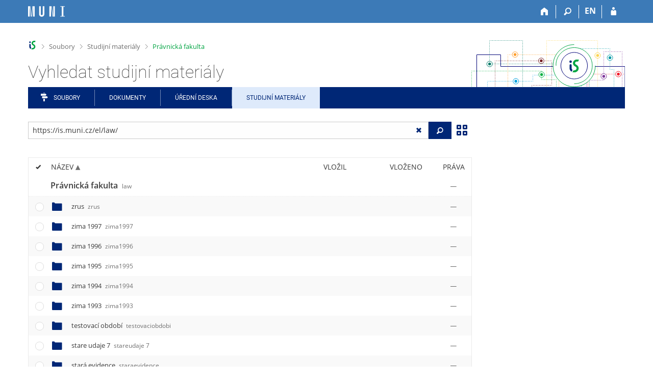

--- FILE ---
content_type: text/html; charset=utf-8
request_url: https://is.muni.cz/el/law/?kod=PSYb1940
body_size: 33416
content:
<!DOCTYPE html>
<html class="no-js" lang="cs">
<head>
<meta content="text/html; charset=utf-8" http-equiv="Content-Type">
<meta content="IE=edge" http-equiv="X-UA-Compatible">
<meta content="width=device-width, initial-scale=1" name="viewport">
<title>Vyhledat studijní materiály</title>
<link href="/favicon.ico" rel="icon" sizes="32x32">
<link href="/favicon.svg" rel="icon" type="image/svg+xml">
<link href="/css/r6/foundation.min.css?_v=ab3b2b3" media="screen,print" rel="stylesheet" type="text/css">
<link href="/css/r/icons/foundation-icons.css?_v=d866a73" media="screen,print" rel="stylesheet" type="text/css">
<link href="/css/r6/prvky.css?_v=bf802ce" media="screen,print" rel="stylesheet" type="text/css">
<link href="/css/r6/r6.css?_v=5b36b59" media="screen,print" rel="stylesheet" type="text/css">
<link href="/css/r6/motiv/1.css?_v=9421c26" media="screen" rel="stylesheet" type="text/css">
<link href="/css/r6/r6-print.css?_v=d1a07b2" media="print" rel="stylesheet" type="text/css">
<link href="/css/r6/fmgr.css?_v=d0e4395" media="screen,print" rel="stylesheet" type="text/css">
<link href="/css/r6/fmgr-tip-container.css?_v=877281a" media="screen,print" rel="stylesheet" type="text/css">
<link href="/css/r6/fmgr-rozcestnik.css?_v=a4849a2" media="screen,print" rel="stylesheet" type="text/css">
<link href="/css/r6/fmgr-archiv-zp.css?_v=0d9a982" media="screen,print" rel="stylesheet" type="text/css">
<link href="/css/r6/foundation-datepicker.min.css?_v=8c819e4" media="screen,print" rel="stylesheet" type="text/css">
<link href="/css/r6/codemirror.css?_v=b962b38" media="screen,print" rel="stylesheet" type="text/css">
<link href="/css/r6/form/html_editor.css?_v=440011f" media="screen,print" rel="stylesheet" type="text/css">
<link href="/css/r6/form/html_editor_print.css?_v=6d7cde0" media="print" rel="stylesheet" type="text/css">
<link href="/css/r6/form/html_editor_externi.css?_v=5cbd1f6" media="screen,print" rel="stylesheet" type="text/css">
<script src="/js/r6/jquery.js?_v=3736f12"></script>
<script src="/js/error.js?_v=e23fead"></script>
<script src="/js/r6/foundation.js?_v=a06b727"></script>
<script src="/js/clipboard.min.js?_v=aacaa20"></script>
<script src="/js/Jemplate.js?_v=6a0161f"></script>
<script src="/js/JemplateFilters.js?_v=368b967"></script>
<script src="/js/fmgrTemplates.js?_v=9a1e51d"></script>
<script src="/js/fmgrDohledat.js?_v=d033cd1"></script>
<script src="/js/ffmgr.js?_v=c186177"></script>
<script src="/js/ffmgrModal.js?_v=4241d87"></script>
<script src="/js/fssw.js?_v=24f984c"></script>
<script src="/js/r6/foundation-datepicker.min.js?_v=39b0f45"></script>
<script src="/js/chosen.jquery.min.js?_v=3c564f9"></script>
</head>
<body class="cs noauth skola_14 motiv-1 motiv-svetly">
<a href="#sticky_panel" class="show-on-focus print-hide">Přeskočit na horní lištu</a><a href="#hlavicka" class="show-on-focus print-hide">Přeskočit na hlavičku</a><a href="#app_menu_items" class="show-on-focus print-hide">Přeskočit na aplikační menu</a><a href="#app_content" class="show-on-focus print-hide">Přeskočit na obsah</a><a href="#paticka" class="show-on-focus print-hide">Přeskočit na patičku</a>
<div id="content" class="">
	<div id="zdurazneni-sticky" class="zdurazneni-sticky print-hide" role="alert" aria-atomic="true"></div>
	<div id="rows_wrapper">
		<div class="foundation-design-z">
			<nav id="sticky_panel" >
	<div class="row">
		<div class="column">
			<div class="ikony">
				<a href="/" class="sticky_home" title="Informační systém Masarykovy univerzity" aria-label="Informační systém Masarykovy univerzity"></a>
				<a href="/?kod=PSYb1940" class="sticky-icon" title="Domů" aria-label="Domů"><i class="house isi-home" aria-hidden="true"></i></a><a href="#" class="sticky-icon prepinac-vyhl float-right" title="Vyhledávání" aria-label="Vyhledávání" data-toggle="is_search"><i class="isi-lupa" aria-hidden="true"></i></a><div id="is_search" class="dropdown-pane bottom search-dropdown" data-dropdown data-close-on-click="true">
	<form method="POST" action="/vyhledavani/" role="search">
		<div class="input-group">
			<input class="input-group-field input_text" type="search" name="search" autocomplete="off" role="searchbox">
			<div id="is_search_x" class="is_input_x input-group-button"><i class="isi-x"></i></div>
			<div class="input-group-button">
				<input type="submit" class="button" value="Vyhledat">
			</div>
		</div>
	</form>
	<div id="is_search_results"></div>
</div><span><a href="./?lang=en;kod=PSYb1940" class="sticky-item prepinac-jazyk jazyk-en" aria-label="switches IS into English" title="switches IS into English" >EN</a></span><a href="/auth/el/law/?kod=PSYb1940" class="sticky-icon float-right" title="Přihlášení do IS MU" aria-label="Přihlášení do IS MU"><i class="isi-postava" aria-hidden="true"></i></a>
			</div>
		</div>
	</div>
</nav>
			
			<header class="row hlavicka" id="hlavicka">
	<div class="small-5 medium-3 columns znak skola14">
		
	</div>
	<div id="is-prepinace" class="small-7 medium-9 columns">
		
		<div id="prepinace">
        <ul aria-hidden="true" class="is-switch dropdown menu" data-dropdown-menu data-click-open="true" data-closing-time="0" data-autoclose="false" data-disable-hover="true" data-close-on-click="true" data-force-follow="false" data-close-on-click-inside="false" data-alignment="right">
                
                
                
        </ul>
        <ul class="show-for-sr">
                
                
                
        </ul>
</div>
	</div>
</header>
<div class="row" aria-hidden="true">
	<div class="column">
		<a href="#" class="app_header_motiv_switch show-for-medium" title="Změna motivu" aria-label="Změna motivu" data-open="motiv_reveal"><i class="isi-nastaveni isi-inline" aria-hidden="true"></i></a>
		
	</div>
</div><div id="drobecky" class="row">
	<div class="column">
		<span class="wrap"><a href="/" title="Informační systém MU" accesskey="0" class="drobecek_logo"> </a><span class="sep"> <i class="isi-zobacek-vpravo"></i><span class="show-for-sr">&gt;</span> </span><a href="/soubory/?kod=PSYb1940" data-x-operace="seznam_agend" accesskey="1">Soubory</a><span class="sep"> <i class="isi-zobacek-vpravo"></i><span class="show-for-sr">&gt;</span> </span><a href="/el" title="" accesskey="2">Studijní materiály</a><span class="sep last"> <i class="isi-zobacek-vpravo"></i><span class="show-for-sr">&gt;</span> </span><a href="/el/law" title="" accesskey="3" class="drobecek_app">Právnická fakulta</a></span>
	</div>
</div><div id="app_header_wrapper" class="row align-justify show-for-medium">
	<div class="medium-12 column">
		<h1 id="app_header"><div class="large-9 xlarge-9"><span id="app_name">Vyhledat studijní materiály</span></div></h1>
	</div>
	<div class="shrink column">
		<div id="app_header_image"></div>
	</div>
</div>

<div class="row">
	<div class="column">
		<div id="app_menu" class="">
			<nav role="navigation" id="app_menu_items" aria-label="Aplikační menu">
	<a href="/soubory/?kod=PSYb1940" class="polozka app-menu-hidden isi-rozcestnik">Soubory</a><a href="/do/?kod=PSYb1940" class="polozka app-menu-hidden">Dokumenty</a><a href="/do/mu/Uredni_deska/?kod=PSYb1940" class="polozka app-menu-hidden">Úřední deska</a><a href="/el/?kod=PSYb1940" class="polozka app-menu-hidden active">Studijní materiály</a>
	<ul role="menu" aria-label="Další položky" class="dropdown menu" data-dropdown-menu id="app_menu_small" data-disable-hover="true" data-autoclose="false" data-click-open="true">
		<li>
			<a href="#">Více</a>
			<ul class="menu">
				<li class='polozka_parent'><a href="/soubory/?kod=PSYb1940" class="polozka app-menu-hidden isi-rozcestnik">Soubory</a></li><li class='polozka_parent'><a href="/do/?kod=PSYb1940" class="polozka app-menu-hidden">Dokumenty</a></li><li class='polozka_parent'><a href="/do/mu/Uredni_deska/?kod=PSYb1940" class="polozka app-menu-hidden">Úřední deska</a></li><li class='polozka_parent'><a href="/el/?kod=PSYb1940" class="polozka app-menu-hidden active">Studijní materiály</a></li>
			</ul>
		</li>
	</ul>
</nav>

		</div>
	</div>
</div><!--[if lt IE 9]><div id="prvek_9555751" class="zdurazneni varovani ie_warning"><h3 class="zdurazneni-nadpis">Varování:</h3><h3>Váš prohlížeč Internet Explorer je zastaralý.</h3><p>Jsou známa bezpečnostní rizika a prohlížeč možná nedokáže zobrazit všechny prvky této a dalších webových stránek.</p></div><![endif]-->
		</div>
		<div id="app_content_row" class="row"><main id="app_content" class="column" role="main"><script type="text/javascript">
window.drobeckyRef = [{"href":"/soubory/?kod=PSYb1940","html":"Soubory","atributy":{"data-x-operace":"seznam_agend"}},{"href":"/el","atributy":{"title":null},"html":"Studijní materiály"},{"atributy":{"title":null},"html":"Právnická fakulta","href":"/el/law"}];
</script>
<div class="row fmgr_top_header">
	<div id="fmgr_nastroje" class="medium-8 large-9 columns">
	</div>

	<div id="ex_vyhledavani" class="ex_vyhledavani show-for-medium medium-4 large-3 columns">
	</div>
</div>
<div class="fmgr_main row">
	<div class="small-12 medium-8 large-9 columns">
		<div id="fmgr_strankovani_nahore" class="fmgr_strankovani"></div>
		<div id="fmgr_notifikace" role="alert" aria-atomic="true"></div>
		<div id="fmgr_seznam" class="fmgr_seznam" role="table" aria-label="Seznam souborů a složek">
		<div id="fmgr_kvota"></div>
			<div class="fmgr_header_container" role="rowgroup">
	<div class="hidescroll">
	<div class="fmgr_header_table">
		<div class="fmgr_header allow_sort" role="row">
			<div class="ch" role="columnheader"><i class="isi-check isi-inline" title="Vybrat vše"></i></div>
			<div class="typ" role="columnheader">&nbsp;</div>
			<div class="nazev sortable sortedup" role="columnheader" data-sort="nazev">Název</div>
			<div class="vlozil sortable " role="columnheader" data-sort="vlozil">Vložil</div>
			<div class="vlozeno sortable " role="columnheader" data-sort="vlozeno">Vloženo</div>
			<div class="prava" role="columnheader">Práva</div>
		</div>
	</div>
	</div>
</div>
<div class="fmgr_body_container">
	<div class="showscroll">
		<div class="fmgr_body_table nadurovne" role="rowgroup">
			
			<div class="fmgr_row aktualni" role="row" aria-label="Položka" data-url="/el/law/" data-dir="1">
	<div class="ch fmgr_row_div" role="cell" aria-label="Vybrat položku"></div>
	<div class="typ fmgr_row_div" role="cell" aria-label="Obsah položky"><div title="Tato složka. /el/law/, žádná složka nebo soubor" class="ikona ik_freload"></div></div>
	<div class="nazev fmgr_row_div pocet_ikon_" role="cell" aria-label="Název" title="Právnická fakulta"><span>Právnická fakulta <span class="nedurazne">law</span></span> </div>
	<div class="vlozil fmgr_row_div" role="cell" aria-label="Vložil"></div>
	<div class="vlozeno fmgr_row_div" title="" role="cell" aria-label="Vloženo"></div>
	<div class="prava fmgr_row_div" role="cell" aria-label="Práva"><div href="#" class="prava_popup" data-prava-url="/el/law/" aria-label="Nastavená práva"><div class="is-rights"><div class="is-rights-none"></div></div></div>
</div>
</div>

		</div>
		<div class="fmgr_body_table hlavni" role="rowgroup">
			<div class="folder-sep slozky ma-potomky" role="row"><h5>Složky</h5></div>
			<div class="folder-sep slozky" role="row"></div>
			<div class="fmgr_row" role="row" aria-label="Položka" data-url="/el/law/jaro2026/" data-dir="1">
	<div class="ch fmgr_row_div" role="cell" aria-label="Vybrat položku"></div>
	<div class="typ fmgr_row_div" role="cell" aria-label="Obsah položky"><div title="Složka /el/law/jaro2026/, žádná složka nebo soubor" class="ikona isi-folder"></div></div>
	<div class="nazev fmgr_row_div pocet_ikon_" role="cell" aria-label="Název" title="jaro 2026"><a href="/el/law/jaro2026/?kod=PSYb1940">jaro 2026 <span class="nedurazne">jaro2026</span></a> </div>
	<div class="vlozil fmgr_row_div" role="cell" aria-label="Vložil"></div>
	<div class="vlozeno fmgr_row_div" title="" role="cell" aria-label="Vloženo"></div>
	<div class="prava fmgr_row_div" role="cell" aria-label="Práva"><div href="#" class="prava_popup" data-prava-url="/el/law/jaro2026/" aria-label="Nastavená práva"><div class="is-rights"><div class="is-rights-none"></div></div></div>
</div>
</div>
<div class="fmgr_row" role="row" aria-label="Položka" data-url="/el/law/akreditacejaro/" data-dir="1">
	<div class="ch fmgr_row_div" role="cell" aria-label="Vybrat položku"></div>
	<div class="typ fmgr_row_div" role="cell" aria-label="Obsah položky"><div title="Složka /el/law/akreditacejaro/, žádná složka nebo soubor" class="ikona isi-folder"></div></div>
	<div class="nazev fmgr_row_div pocet_ikon_" role="cell" aria-label="Název" title="akreditace jaro"><a href="/el/law/akreditacejaro/?kod=PSYb1940">akreditace jaro <span class="nedurazne">akreditacejaro</span></a> </div>
	<div class="vlozil fmgr_row_div" role="cell" aria-label="Vložil"></div>
	<div class="vlozeno fmgr_row_div" title="" role="cell" aria-label="Vloženo"></div>
	<div class="prava fmgr_row_div" role="cell" aria-label="Práva"><div href="#" class="prava_popup" data-prava-url="/el/law/akreditacejaro/" aria-label="Nastavená práva"><div class="is-rights"><div class="is-rights-none"></div></div></div>
</div>
</div>
<div class="fmgr_row" role="row" aria-label="Položka" data-url="/el/law/podzim2025/" data-dir="1">
	<div class="ch fmgr_row_div" role="cell" aria-label="Vybrat položku"></div>
	<div class="typ fmgr_row_div" role="cell" aria-label="Obsah položky"><div title="Složka /el/law/podzim2025/, žádná složka nebo soubor" class="ikona isi-folder"></div></div>
	<div class="nazev fmgr_row_div pocet_ikon_" role="cell" aria-label="Název" title="podzim 2025"><a href="/el/law/podzim2025/?kod=PSYb1940">podzim 2025 <span class="nedurazne">podzim2025</span></a> </div>
	<div class="vlozil fmgr_row_div" role="cell" aria-label="Vložil"></div>
	<div class="vlozeno fmgr_row_div" title="" role="cell" aria-label="Vloženo"></div>
	<div class="prava fmgr_row_div" role="cell" aria-label="Práva"><div href="#" class="prava_popup" data-prava-url="/el/law/podzim2025/" aria-label="Nastavená práva"><div class="is-rights"><div class="is-rights-none"></div></div></div>
</div>
</div>
<div class="fmgr_row" role="row" aria-label="Položka" data-url="/el/law/akreditacniobdobi ESF - JARO 2025/" data-dir="1">
	<div class="ch fmgr_row_div" role="cell" aria-label="Vybrat položku"></div>
	<div class="typ fmgr_row_div" role="cell" aria-label="Obsah položky"><div title="Složka /el/law/akreditacniobdobi ESF - JARO 2025/, žádná složka nebo soubor" class="ikona isi-folder"></div></div>
	<div class="nazev fmgr_row_div pocet_ikon_" role="cell" aria-label="Název" title="akreditační období ESF - JARO 2025"><a href="/el/law/akreditacniobdobi ESF - JARO 2025/?kod=PSYb1940">akreditační období ESF - JARO 2025 <span class="nedurazne">akreditacniobdobi ESF - JARO 2025</span></a> </div>
	<div class="vlozil fmgr_row_div" role="cell" aria-label="Vložil"></div>
	<div class="vlozeno fmgr_row_div" title="" role="cell" aria-label="Vloženo"></div>
	<div class="prava fmgr_row_div" role="cell" aria-label="Práva"><div href="#" class="prava_popup" data-prava-url="/el/law/akreditacniobdobi ESF - JARO 2025/" aria-label="Nastavená práva"><div class="is-rights"><div class="is-rights-none"></div></div></div>
</div>
</div>
<div class="fmgr_row" role="row" aria-label="Položka" data-url="/el/law/jaro2025/" data-dir="1">
	<div class="ch fmgr_row_div" role="cell" aria-label="Vybrat položku"></div>
	<div class="typ fmgr_row_div" role="cell" aria-label="Obsah položky"><div title="Složka /el/law/jaro2025/, žádná složka nebo soubor" class="ikona isi-folder"></div></div>
	<div class="nazev fmgr_row_div pocet_ikon_" role="cell" aria-label="Název" title="jaro 2025"><a href="/el/law/jaro2025/?kod=PSYb1940">jaro 2025 <span class="nedurazne">jaro2025</span></a> </div>
	<div class="vlozil fmgr_row_div" role="cell" aria-label="Vložil"></div>
	<div class="vlozeno fmgr_row_div" title="" role="cell" aria-label="Vloženo"></div>
	<div class="prava fmgr_row_div" role="cell" aria-label="Práva"><div href="#" class="prava_popup" data-prava-url="/el/law/jaro2025/" aria-label="Nastavená práva"><div class="is-rights"><div class="is-rights-none"></div></div></div>
</div>
</div>
<div class="fmgr_row" role="row" aria-label="Položka" data-url="/el/law/akreditacepodzim/" data-dir="1">
	<div class="ch fmgr_row_div" role="cell" aria-label="Vybrat položku"></div>
	<div class="typ fmgr_row_div" role="cell" aria-label="Obsah položky"><div title="Složka /el/law/akreditacepodzim/, žádná složka nebo soubor" class="ikona isi-folder"></div></div>
	<div class="nazev fmgr_row_div pocet_ikon_" role="cell" aria-label="Název" title="akreditace podzim"><a href="/el/law/akreditacepodzim/?kod=PSYb1940">akreditace podzim <span class="nedurazne">akreditacepodzim</span></a> </div>
	<div class="vlozil fmgr_row_div" role="cell" aria-label="Vložil"></div>
	<div class="vlozeno fmgr_row_div" title="" role="cell" aria-label="Vloženo"></div>
	<div class="prava fmgr_row_div" role="cell" aria-label="Práva"><div href="#" class="prava_popup" data-prava-url="/el/law/akreditacepodzim/" aria-label="Nastavená práva"><div class="is-rights"><div class="is-rights-none"></div></div></div>
</div>
</div>
<div class="fmgr_row" role="row" aria-label="Položka" data-url="/el/law/akreditacniobdobi ESF - PODZIM 2024/" data-dir="1">
	<div class="ch fmgr_row_div" role="cell" aria-label="Vybrat položku"></div>
	<div class="typ fmgr_row_div" role="cell" aria-label="Obsah položky"><div title="Složka /el/law/akreditacniobdobi ESF - PODZIM 2024/, žádná složka nebo soubor" class="ikona isi-folder"></div></div>
	<div class="nazev fmgr_row_div pocet_ikon_" role="cell" aria-label="Název" title="akreditační období ESF - PODZIM 2024"><a href="/el/law/akreditacniobdobi ESF - PODZIM 2024/?kod=PSYb1940">akreditační období ESF - PODZIM 2024 <span class="nedurazne">akreditacniobdobi ESF - PODZIM 2024</span></a> </div>
	<div class="vlozil fmgr_row_div" role="cell" aria-label="Vložil"></div>
	<div class="vlozeno fmgr_row_div" title="" role="cell" aria-label="Vloženo"></div>
	<div class="prava fmgr_row_div" role="cell" aria-label="Práva"><div href="#" class="prava_popup" data-prava-url="/el/law/akreditacniobdobi ESF - PODZIM 2024/" aria-label="Nastavená práva"><div class="is-rights"><div class="is-rights-none"></div></div></div>
</div>
</div>
<div class="fmgr_row" role="row" aria-label="Položka" data-url="/el/law/podzim2024/" data-dir="1">
	<div class="ch fmgr_row_div" role="cell" aria-label="Vybrat položku"></div>
	<div class="typ fmgr_row_div" role="cell" aria-label="Obsah položky"><div title="Složka /el/law/podzim2024/, žádná složka nebo soubor" class="ikona isi-folder"></div></div>
	<div class="nazev fmgr_row_div pocet_ikon_" role="cell" aria-label="Název" title="podzim 2024"><a href="/el/law/podzim2024/?kod=PSYb1940">podzim 2024 <span class="nedurazne">podzim2024</span></a> </div>
	<div class="vlozil fmgr_row_div" role="cell" aria-label="Vložil"></div>
	<div class="vlozeno fmgr_row_div" title="" role="cell" aria-label="Vloženo"></div>
	<div class="prava fmgr_row_div" role="cell" aria-label="Práva"><div href="#" class="prava_popup" data-prava-url="/el/law/podzim2024/" aria-label="Nastavená práva"><div class="is-rights"><div class="is-rights-none"></div></div></div>
</div>
</div>
<div class="fmgr_row" role="row" aria-label="Položka" data-url="/el/law/jaro2024/" data-dir="1">
	<div class="ch fmgr_row_div" role="cell" aria-label="Vybrat položku"></div>
	<div class="typ fmgr_row_div" role="cell" aria-label="Obsah položky"><div title="Složka /el/law/jaro2024/, žádná složka nebo soubor" class="ikona isi-folder"></div></div>
	<div class="nazev fmgr_row_div pocet_ikon_" role="cell" aria-label="Název" title="jaro 2024"><a href="/el/law/jaro2024/?kod=PSYb1940">jaro 2024 <span class="nedurazne">jaro2024</span></a> </div>
	<div class="vlozil fmgr_row_div" role="cell" aria-label="Vložil"></div>
	<div class="vlozeno fmgr_row_div" title="" role="cell" aria-label="Vloženo"></div>
	<div class="prava fmgr_row_div" role="cell" aria-label="Práva"><div href="#" class="prava_popup" data-prava-url="/el/law/jaro2024/" aria-label="Nastavená práva"><div class="is-rights"><div class="is-rights-none"></div></div></div>
</div>
</div>
<div class="fmgr_row" role="row" aria-label="Položka" data-url="/el/law/podzim2023/" data-dir="1">
	<div class="ch fmgr_row_div" role="cell" aria-label="Vybrat položku"></div>
	<div class="typ fmgr_row_div" role="cell" aria-label="Obsah položky"><div title="Složka /el/law/podzim2023/, žádná složka nebo soubor" class="ikona isi-folder"></div></div>
	<div class="nazev fmgr_row_div pocet_ikon_" role="cell" aria-label="Název" title="podzim 2023"><a href="/el/law/podzim2023/?kod=PSYb1940">podzim 2023 <span class="nedurazne">podzim2023</span></a> </div>
	<div class="vlozil fmgr_row_div" role="cell" aria-label="Vložil"></div>
	<div class="vlozeno fmgr_row_div" title="" role="cell" aria-label="Vloženo"></div>
	<div class="prava fmgr_row_div" role="cell" aria-label="Práva"><div href="#" class="prava_popup" data-prava-url="/el/law/podzim2023/" aria-label="Nastavená práva"><div class="is-rights"><div class="is-rights-none"></div></div></div>
</div>
</div>
<div class="fmgr_row" role="row" aria-label="Položka" data-url="/el/law/jaro2023/" data-dir="1">
	<div class="ch fmgr_row_div" role="cell" aria-label="Vybrat položku"></div>
	<div class="typ fmgr_row_div" role="cell" aria-label="Obsah položky"><div title="Složka /el/law/jaro2023/, žádná složka nebo soubor" class="ikona isi-folder"></div></div>
	<div class="nazev fmgr_row_div pocet_ikon_" role="cell" aria-label="Název" title="jaro 2023"><a href="/el/law/jaro2023/?kod=PSYb1940">jaro 2023 <span class="nedurazne">jaro2023</span></a> </div>
	<div class="vlozil fmgr_row_div" role="cell" aria-label="Vložil"></div>
	<div class="vlozeno fmgr_row_div" title="" role="cell" aria-label="Vloženo"></div>
	<div class="prava fmgr_row_div" role="cell" aria-label="Práva"><div href="#" class="prava_popup" data-prava-url="/el/law/jaro2023/" aria-label="Nastavená práva"><div class="is-rights"><div class="is-rights-none"></div></div></div>
</div>
</div>
<div class="fmgr_row" role="row" aria-label="Položka" data-url="/el/law/podzim2022/" data-dir="1">
	<div class="ch fmgr_row_div" role="cell" aria-label="Vybrat položku"></div>
	<div class="typ fmgr_row_div" role="cell" aria-label="Obsah položky"><div title="Složka /el/law/podzim2022/, žádná složka nebo soubor" class="ikona isi-folder"></div></div>
	<div class="nazev fmgr_row_div pocet_ikon_" role="cell" aria-label="Název" title="podzim 2022"><a href="/el/law/podzim2022/?kod=PSYb1940">podzim 2022 <span class="nedurazne">podzim2022</span></a> </div>
	<div class="vlozil fmgr_row_div" role="cell" aria-label="Vložil"></div>
	<div class="vlozeno fmgr_row_div" title="" role="cell" aria-label="Vloženo"></div>
	<div class="prava fmgr_row_div" role="cell" aria-label="Práva"><div href="#" class="prava_popup" data-prava-url="/el/law/podzim2022/" aria-label="Nastavená práva"><div class="is-rights"><div class="is-rights-none"></div></div></div>
</div>
</div>
<div class="fmgr_row" role="row" aria-label="Položka" data-url="/el/law/jaro2022/" data-dir="1">
	<div class="ch fmgr_row_div" role="cell" aria-label="Vybrat položku"></div>
	<div class="typ fmgr_row_div" role="cell" aria-label="Obsah položky"><div title="Složka /el/law/jaro2022/, žádná složka nebo soubor" class="ikona isi-folder"></div></div>
	<div class="nazev fmgr_row_div pocet_ikon_" role="cell" aria-label="Název" title="jaro 2022"><a href="/el/law/jaro2022/?kod=PSYb1940">jaro 2022 <span class="nedurazne">jaro2022</span></a> </div>
	<div class="vlozil fmgr_row_div" role="cell" aria-label="Vložil"></div>
	<div class="vlozeno fmgr_row_div" title="" role="cell" aria-label="Vloženo"></div>
	<div class="prava fmgr_row_div" role="cell" aria-label="Práva"><div href="#" class="prava_popup" data-prava-url="/el/law/jaro2022/" aria-label="Nastavená práva"><div class="is-rights"><div class="is-rights-none"></div></div></div>
</div>
</div>
<div class="fmgr_row" role="row" aria-label="Položka" data-url="/el/law/podzim2021/" data-dir="1">
	<div class="ch fmgr_row_div" role="cell" aria-label="Vybrat položku"></div>
	<div class="typ fmgr_row_div" role="cell" aria-label="Obsah položky"><div title="Složka /el/law/podzim2021/, žádná složka nebo soubor" class="ikona isi-folder"></div></div>
	<div class="nazev fmgr_row_div pocet_ikon_" role="cell" aria-label="Název" title="podzim 2021"><a href="/el/law/podzim2021/?kod=PSYb1940">podzim 2021 <span class="nedurazne">podzim2021</span></a> </div>
	<div class="vlozil fmgr_row_div" role="cell" aria-label="Vložil"></div>
	<div class="vlozeno fmgr_row_div" title="" role="cell" aria-label="Vloženo"></div>
	<div class="prava fmgr_row_div" role="cell" aria-label="Práva"><div href="#" class="prava_popup" data-prava-url="/el/law/podzim2021/" aria-label="Nastavená práva"><div class="is-rights"><div class="is-rights-none"></div></div></div>
</div>
</div>
<div class="fmgr_row" role="row" aria-label="Položka" data-url="/el/law/jaro2021/" data-dir="1">
	<div class="ch fmgr_row_div" role="cell" aria-label="Vybrat položku"></div>
	<div class="typ fmgr_row_div" role="cell" aria-label="Obsah položky"><div title="Složka /el/law/jaro2021/, žádná složka nebo soubor" class="ikona isi-folder"></div></div>
	<div class="nazev fmgr_row_div pocet_ikon_" role="cell" aria-label="Název" title="jaro 2021"><a href="/el/law/jaro2021/?kod=PSYb1940">jaro 2021 <span class="nedurazne">jaro2021</span></a> </div>
	<div class="vlozil fmgr_row_div" role="cell" aria-label="Vložil"></div>
	<div class="vlozeno fmgr_row_div" title="" role="cell" aria-label="Vloženo"></div>
	<div class="prava fmgr_row_div" role="cell" aria-label="Práva"><div href="#" class="prava_popup" data-prava-url="/el/law/jaro2021/" aria-label="Nastavená práva"><div class="is-rights"><div class="is-rights-none"></div></div></div>
</div>
</div>
<div class="fmgr_row" role="row" aria-label="Položka" data-url="/el/law/podzim2020/" data-dir="1">
	<div class="ch fmgr_row_div" role="cell" aria-label="Vybrat položku"></div>
	<div class="typ fmgr_row_div" role="cell" aria-label="Obsah položky"><div title="Složka /el/law/podzim2020/, žádná složka nebo soubor" class="ikona isi-folder"></div></div>
	<div class="nazev fmgr_row_div pocet_ikon_" role="cell" aria-label="Název" title="podzim 2020"><a href="/el/law/podzim2020/?kod=PSYb1940">podzim 2020 <span class="nedurazne">podzim2020</span></a> </div>
	<div class="vlozil fmgr_row_div" role="cell" aria-label="Vložil"></div>
	<div class="vlozeno fmgr_row_div" title="" role="cell" aria-label="Vloženo"></div>
	<div class="prava fmgr_row_div" role="cell" aria-label="Práva"><div href="#" class="prava_popup" data-prava-url="/el/law/podzim2020/" aria-label="Nastavená práva"><div class="is-rights"><div class="is-rights-none"></div></div></div>
</div>
</div>
<div class="fmgr_row" role="row" aria-label="Položka" data-url="/el/law/jaro2020/" data-dir="1">
	<div class="ch fmgr_row_div" role="cell" aria-label="Vybrat položku"></div>
	<div class="typ fmgr_row_div" role="cell" aria-label="Obsah položky"><div title="Složka /el/law/jaro2020/, žádná složka nebo soubor" class="ikona isi-folder"></div></div>
	<div class="nazev fmgr_row_div pocet_ikon_" role="cell" aria-label="Název" title="jaro 2020"><a href="/el/law/jaro2020/?kod=PSYb1940">jaro 2020 <span class="nedurazne">jaro2020</span></a> </div>
	<div class="vlozil fmgr_row_div" role="cell" aria-label="Vložil"></div>
	<div class="vlozeno fmgr_row_div" title="" role="cell" aria-label="Vloženo"></div>
	<div class="prava fmgr_row_div" role="cell" aria-label="Práva"><div href="#" class="prava_popup" data-prava-url="/el/law/jaro2020/" aria-label="Nastavená práva"><div class="is-rights"><div class="is-rights-none"></div></div></div>
</div>
</div>
<div class="fmgr_row" role="row" aria-label="Položka" data-url="/el/law/podzim2019/" data-dir="1">
	<div class="ch fmgr_row_div" role="cell" aria-label="Vybrat položku"></div>
	<div class="typ fmgr_row_div" role="cell" aria-label="Obsah položky"><div title="Složka /el/law/podzim2019/, žádná složka nebo soubor" class="ikona isi-folder"></div></div>
	<div class="nazev fmgr_row_div pocet_ikon_" role="cell" aria-label="Název" title="podzim 2019"><a href="/el/law/podzim2019/?kod=PSYb1940">podzim 2019 <span class="nedurazne">podzim2019</span></a> </div>
	<div class="vlozil fmgr_row_div" role="cell" aria-label="Vložil"></div>
	<div class="vlozeno fmgr_row_div" title="" role="cell" aria-label="Vloženo"></div>
	<div class="prava fmgr_row_div" role="cell" aria-label="Práva"><div href="#" class="prava_popup" data-prava-url="/el/law/podzim2019/" aria-label="Nastavená práva"><div class="is-rights"><div class="is-rights-none"></div></div></div>
</div>
</div>
<div class="fmgr_row" role="row" aria-label="Položka" data-url="/el/law/jaro2019/" data-dir="1">
	<div class="ch fmgr_row_div" role="cell" aria-label="Vybrat položku"></div>
	<div class="typ fmgr_row_div" role="cell" aria-label="Obsah položky"><div title="Složka /el/law/jaro2019/, žádná složka nebo soubor" class="ikona isi-folder"></div></div>
	<div class="nazev fmgr_row_div pocet_ikon_" role="cell" aria-label="Název" title="jaro 2019"><a href="/el/law/jaro2019/?kod=PSYb1940">jaro 2019 <span class="nedurazne">jaro2019</span></a> </div>
	<div class="vlozil fmgr_row_div" role="cell" aria-label="Vložil"></div>
	<div class="vlozeno fmgr_row_div" title="" role="cell" aria-label="Vloženo"></div>
	<div class="prava fmgr_row_div" role="cell" aria-label="Práva"><div href="#" class="prava_popup" data-prava-url="/el/law/jaro2019/" aria-label="Nastavená práva"><div class="is-rights"><div class="is-rights-none"></div></div></div>
</div>
</div>
<div class="fmgr_row" role="row" aria-label="Položka" data-url="/el/law/podzim2018/" data-dir="1">
	<div class="ch fmgr_row_div" role="cell" aria-label="Vybrat položku"></div>
	<div class="typ fmgr_row_div" role="cell" aria-label="Obsah položky"><div title="Složka /el/law/podzim2018/, žádná složka nebo soubor" class="ikona isi-folder"></div></div>
	<div class="nazev fmgr_row_div pocet_ikon_" role="cell" aria-label="Název" title="podzim 2018"><a href="/el/law/podzim2018/?kod=PSYb1940">podzim 2018 <span class="nedurazne">podzim2018</span></a> </div>
	<div class="vlozil fmgr_row_div" role="cell" aria-label="Vložil"></div>
	<div class="vlozeno fmgr_row_div" title="" role="cell" aria-label="Vloženo"></div>
	<div class="prava fmgr_row_div" role="cell" aria-label="Práva"><div href="#" class="prava_popup" data-prava-url="/el/law/podzim2018/" aria-label="Nastavená práva"><div class="is-rights"><div class="is-rights-none"></div></div></div>
</div>
</div>
<div class="fmgr_row" role="row" aria-label="Položka" data-url="/el/law/jaro2018/" data-dir="1">
	<div class="ch fmgr_row_div" role="cell" aria-label="Vybrat položku"></div>
	<div class="typ fmgr_row_div" role="cell" aria-label="Obsah položky"><div title="Složka /el/law/jaro2018/, žádná složka nebo soubor" class="ikona isi-folder"></div></div>
	<div class="nazev fmgr_row_div pocet_ikon_" role="cell" aria-label="Název" title="jaro 2018"><a href="/el/law/jaro2018/?kod=PSYb1940">jaro 2018 <span class="nedurazne">jaro2018</span></a> </div>
	<div class="vlozil fmgr_row_div" role="cell" aria-label="Vložil"></div>
	<div class="vlozeno fmgr_row_div" title="" role="cell" aria-label="Vloženo"></div>
	<div class="prava fmgr_row_div" role="cell" aria-label="Práva"><div href="#" class="prava_popup" data-prava-url="/el/law/jaro2018/" aria-label="Nastavená práva"><div class="is-rights"><div class="is-rights-none"></div></div></div>
</div>
</div>
<div class="fmgr_row" role="row" aria-label="Položka" data-url="/el/law/podzim2017/" data-dir="1">
	<div class="ch fmgr_row_div" role="cell" aria-label="Vybrat položku"></div>
	<div class="typ fmgr_row_div" role="cell" aria-label="Obsah položky"><div title="Složka /el/law/podzim2017/, žádná složka nebo soubor" class="ikona isi-folder"></div></div>
	<div class="nazev fmgr_row_div pocet_ikon_" role="cell" aria-label="Název" title="podzim 2017"><a href="/el/law/podzim2017/?kod=PSYb1940">podzim 2017 <span class="nedurazne">podzim2017</span></a> </div>
	<div class="vlozil fmgr_row_div" role="cell" aria-label="Vložil"></div>
	<div class="vlozeno fmgr_row_div" title="" role="cell" aria-label="Vloženo"></div>
	<div class="prava fmgr_row_div" role="cell" aria-label="Práva"><div href="#" class="prava_popup" data-prava-url="/el/law/podzim2017/" aria-label="Nastavená práva"><div class="is-rights"><div class="is-rights-none"></div></div></div>
</div>
</div>
<div class="fmgr_row" role="row" aria-label="Položka" data-url="/el/law/jaro2017/" data-dir="1">
	<div class="ch fmgr_row_div" role="cell" aria-label="Vybrat položku"></div>
	<div class="typ fmgr_row_div" role="cell" aria-label="Obsah položky"><div title="Složka /el/law/jaro2017/, žádná složka nebo soubor" class="ikona isi-folder"></div></div>
	<div class="nazev fmgr_row_div pocet_ikon_" role="cell" aria-label="Název" title="jaro 2017"><a href="/el/law/jaro2017/?kod=PSYb1940">jaro 2017 <span class="nedurazne">jaro2017</span></a> </div>
	<div class="vlozil fmgr_row_div" role="cell" aria-label="Vložil"></div>
	<div class="vlozeno fmgr_row_div" title="" role="cell" aria-label="Vloženo"></div>
	<div class="prava fmgr_row_div" role="cell" aria-label="Práva"><div href="#" class="prava_popup" data-prava-url="/el/law/jaro2017/" aria-label="Nastavená práva"><div class="is-rights"><div class="is-rights-none"></div></div></div>
</div>
</div>
<div class="fmgr_row" role="row" aria-label="Položka" data-url="/el/law/podzim2016/" data-dir="1">
	<div class="ch fmgr_row_div" role="cell" aria-label="Vybrat položku"></div>
	<div class="typ fmgr_row_div" role="cell" aria-label="Obsah položky"><div title="Složka /el/law/podzim2016/, žádná složka nebo soubor" class="ikona isi-folder"></div></div>
	<div class="nazev fmgr_row_div pocet_ikon_" role="cell" aria-label="Název" title="podzim 2016"><a href="/el/law/podzim2016/?kod=PSYb1940">podzim 2016 <span class="nedurazne">podzim2016</span></a> </div>
	<div class="vlozil fmgr_row_div" role="cell" aria-label="Vložil"></div>
	<div class="vlozeno fmgr_row_div" title="" role="cell" aria-label="Vloženo"></div>
	<div class="prava fmgr_row_div" role="cell" aria-label="Práva"><div href="#" class="prava_popup" data-prava-url="/el/law/podzim2016/" aria-label="Nastavená práva"><div class="is-rights"><div class="is-rights-none"></div></div></div>
</div>
</div>
<div class="fmgr_row" role="row" aria-label="Položka" data-url="/el/law/jaro2016/" data-dir="1">
	<div class="ch fmgr_row_div" role="cell" aria-label="Vybrat položku"></div>
	<div class="typ fmgr_row_div" role="cell" aria-label="Obsah položky"><div title="Složka /el/law/jaro2016/, žádná složka nebo soubor" class="ikona isi-folder"></div></div>
	<div class="nazev fmgr_row_div pocet_ikon_" role="cell" aria-label="Název" title="jaro 2016"><a href="/el/law/jaro2016/?kod=PSYb1940">jaro 2016 <span class="nedurazne">jaro2016</span></a> </div>
	<div class="vlozil fmgr_row_div" role="cell" aria-label="Vložil"></div>
	<div class="vlozeno fmgr_row_div" title="" role="cell" aria-label="Vloženo"></div>
	<div class="prava fmgr_row_div" role="cell" aria-label="Práva"><div href="#" class="prava_popup" data-prava-url="/el/law/jaro2016/" aria-label="Nastavená práva"><div class="is-rights"><div class="is-rights-none"></div></div></div>
</div>
</div>
<div class="fmgr_row" role="row" aria-label="Položka" data-url="/el/law/podzim2015/" data-dir="1">
	<div class="ch fmgr_row_div" role="cell" aria-label="Vybrat položku"></div>
	<div class="typ fmgr_row_div" role="cell" aria-label="Obsah položky"><div title="Složka /el/law/podzim2015/, žádná složka nebo soubor" class="ikona isi-folder"></div></div>
	<div class="nazev fmgr_row_div pocet_ikon_" role="cell" aria-label="Název" title="podzim 2015"><a href="/el/law/podzim2015/?kod=PSYb1940">podzim 2015 <span class="nedurazne">podzim2015</span></a> </div>
	<div class="vlozil fmgr_row_div" role="cell" aria-label="Vložil"></div>
	<div class="vlozeno fmgr_row_div" title="" role="cell" aria-label="Vloženo"></div>
	<div class="prava fmgr_row_div" role="cell" aria-label="Práva"><div href="#" class="prava_popup" data-prava-url="/el/law/podzim2015/" aria-label="Nastavená práva"><div class="is-rights"><div class="is-rights-none"></div></div></div>
</div>
</div>
<div class="fmgr_row" role="row" aria-label="Položka" data-url="/el/law/jaro2015/" data-dir="1">
	<div class="ch fmgr_row_div" role="cell" aria-label="Vybrat položku"></div>
	<div class="typ fmgr_row_div" role="cell" aria-label="Obsah položky"><div title="Složka /el/law/jaro2015/, žádná složka nebo soubor" class="ikona isi-folder"></div></div>
	<div class="nazev fmgr_row_div pocet_ikon_" role="cell" aria-label="Název" title="jaro 2015"><a href="/el/law/jaro2015/?kod=PSYb1940">jaro 2015 <span class="nedurazne">jaro2015</span></a> </div>
	<div class="vlozil fmgr_row_div" role="cell" aria-label="Vložil"></div>
	<div class="vlozeno fmgr_row_div" title="" role="cell" aria-label="Vloženo"></div>
	<div class="prava fmgr_row_div" role="cell" aria-label="Práva"><div href="#" class="prava_popup" data-prava-url="/el/law/jaro2015/" aria-label="Nastavená práva"><div class="is-rights"><div class="is-rights-none"></div></div></div>
</div>
</div>
<div class="fmgr_row" role="row" aria-label="Položka" data-url="/el/law/eKurzy/" data-dir="1">
	<div class="ch fmgr_row_div" role="cell" aria-label="Vybrat položku"></div>
	<div class="typ fmgr_row_div" role="cell" aria-label="Obsah položky"><div title="Složka /el/law/eKurzy/, žádná složka nebo soubor" class="ikona isi-folder"></div></div>
	<div class="nazev fmgr_row_div pocet_ikon_" role="cell" aria-label="Název" title="eKurzy"><a href="/el/law/eKurzy/?kod=PSYb1940">eKurzy <span class="nedurazne">eKurzy</span></a> </div>
	<div class="vlozil fmgr_row_div" role="cell" aria-label="Vložil"></div>
	<div class="vlozeno fmgr_row_div" title="" role="cell" aria-label="Vloženo"></div>
	<div class="prava fmgr_row_div" role="cell" aria-label="Práva"><div href="#" class="prava_popup" data-prava-url="/el/law/eKurzy/" aria-label="Nastavená práva"><div class="is-rights"><div class="is-rights-none"></div></div></div>
</div>
</div>
<div class="fmgr_row" role="row" aria-label="Položka" data-url="/el/law/podzim2014/" data-dir="1">
	<div class="ch fmgr_row_div" role="cell" aria-label="Vybrat položku"></div>
	<div class="typ fmgr_row_div" role="cell" aria-label="Obsah položky"><div title="Složka /el/law/podzim2014/, žádná složka nebo soubor" class="ikona isi-folder"></div></div>
	<div class="nazev fmgr_row_div pocet_ikon_" role="cell" aria-label="Název" title="podzim 2014"><a href="/el/law/podzim2014/?kod=PSYb1940">podzim 2014 <span class="nedurazne">podzim2014</span></a> </div>
	<div class="vlozil fmgr_row_div" role="cell" aria-label="Vložil"></div>
	<div class="vlozeno fmgr_row_div" title="" role="cell" aria-label="Vloženo"></div>
	<div class="prava fmgr_row_div" role="cell" aria-label="Práva"><div href="#" class="prava_popup" data-prava-url="/el/law/podzim2014/" aria-label="Nastavená práva"><div class="is-rights"><div class="is-rights-none"></div></div></div>
</div>
</div>
<div class="fmgr_row" role="row" aria-label="Položka" data-url="/el/law/jaro2014/" data-dir="1">
	<div class="ch fmgr_row_div" role="cell" aria-label="Vybrat položku"></div>
	<div class="typ fmgr_row_div" role="cell" aria-label="Obsah položky"><div title="Složka /el/law/jaro2014/, žádná složka nebo soubor" class="ikona isi-folder"></div></div>
	<div class="nazev fmgr_row_div pocet_ikon_" role="cell" aria-label="Název" title="jaro 2014"><a href="/el/law/jaro2014/?kod=PSYb1940">jaro 2014 <span class="nedurazne">jaro2014</span></a> </div>
	<div class="vlozil fmgr_row_div" role="cell" aria-label="Vložil"></div>
	<div class="vlozeno fmgr_row_div" title="" role="cell" aria-label="Vloženo"></div>
	<div class="prava fmgr_row_div" role="cell" aria-label="Práva"><div href="#" class="prava_popup" data-prava-url="/el/law/jaro2014/" aria-label="Nastavená práva"><div class="is-rights"><div class="is-rights-none"></div></div></div>
</div>
</div>
<div class="fmgr_row" role="row" aria-label="Položka" data-url="/el/law/podzim2013/" data-dir="1">
	<div class="ch fmgr_row_div" role="cell" aria-label="Vybrat položku"></div>
	<div class="typ fmgr_row_div" role="cell" aria-label="Obsah položky"><div title="Složka /el/law/podzim2013/, žádná složka nebo soubor" class="ikona isi-folder"></div></div>
	<div class="nazev fmgr_row_div pocet_ikon_" role="cell" aria-label="Název" title="podzim 2013"><a href="/el/law/podzim2013/?kod=PSYb1940">podzim 2013 <span class="nedurazne">podzim2013</span></a> </div>
	<div class="vlozil fmgr_row_div" role="cell" aria-label="Vložil"></div>
	<div class="vlozeno fmgr_row_div" title="" role="cell" aria-label="Vloženo"></div>
	<div class="prava fmgr_row_div" role="cell" aria-label="Práva"><div href="#" class="prava_popup" data-prava-url="/el/law/podzim2013/" aria-label="Nastavená práva"><div class="is-rights"><div class="is-rights-none"></div></div></div>
</div>
</div>
<div class="fmgr_row" role="row" aria-label="Položka" data-url="/el/law/jaro2013/" data-dir="1">
	<div class="ch fmgr_row_div" role="cell" aria-label="Vybrat položku"></div>
	<div class="typ fmgr_row_div" role="cell" aria-label="Obsah položky"><div title="Složka /el/law/jaro2013/, žádná složka nebo soubor" class="ikona isi-folder"></div></div>
	<div class="nazev fmgr_row_div pocet_ikon_" role="cell" aria-label="Název" title="jaro 2013"><a href="/el/law/jaro2013/?kod=PSYb1940">jaro 2013 <span class="nedurazne">jaro2013</span></a> </div>
	<div class="vlozil fmgr_row_div" role="cell" aria-label="Vložil"></div>
	<div class="vlozeno fmgr_row_div" title="" role="cell" aria-label="Vloženo"></div>
	<div class="prava fmgr_row_div" role="cell" aria-label="Práva"><div href="#" class="prava_popup" data-prava-url="/el/law/jaro2013/" aria-label="Nastavená práva"><div class="is-rights"><div class="is-rights-none"></div></div></div>
</div>
</div>
<div class="fmgr_row" role="row" aria-label="Položka" data-url="/el/law/podzim2012/" data-dir="1">
	<div class="ch fmgr_row_div" role="cell" aria-label="Vybrat položku"></div>
	<div class="typ fmgr_row_div" role="cell" aria-label="Obsah položky"><div title="Složka /el/law/podzim2012/, žádná složka nebo soubor" class="ikona isi-folder"></div></div>
	<div class="nazev fmgr_row_div pocet_ikon_" role="cell" aria-label="Název" title="podzim 2012"><a href="/el/law/podzim2012/?kod=PSYb1940">podzim 2012 <span class="nedurazne">podzim2012</span></a> </div>
	<div class="vlozil fmgr_row_div" role="cell" aria-label="Vložil"></div>
	<div class="vlozeno fmgr_row_div" title="" role="cell" aria-label="Vloženo"></div>
	<div class="prava fmgr_row_div" role="cell" aria-label="Práva"><div href="#" class="prava_popup" data-prava-url="/el/law/podzim2012/" aria-label="Nastavená práva"><div class="is-rights"><div class="is-rights-none"></div></div></div>
</div>
</div>
<div class="fmgr_row" role="row" aria-label="Položka" data-url="/el/law/jaro2012/" data-dir="1">
	<div class="ch fmgr_row_div" role="cell" aria-label="Vybrat položku"></div>
	<div class="typ fmgr_row_div" role="cell" aria-label="Obsah položky"><div title="Složka /el/law/jaro2012/, žádná složka nebo soubor" class="ikona isi-folder"></div></div>
	<div class="nazev fmgr_row_div pocet_ikon_" role="cell" aria-label="Název" title="jaro 2012"><a href="/el/law/jaro2012/?kod=PSYb1940">jaro 2012 <span class="nedurazne">jaro2012</span></a> </div>
	<div class="vlozil fmgr_row_div" role="cell" aria-label="Vložil"></div>
	<div class="vlozeno fmgr_row_div" title="" role="cell" aria-label="Vloženo"></div>
	<div class="prava fmgr_row_div" role="cell" aria-label="Práva"><div href="#" class="prava_popup" data-prava-url="/el/law/jaro2012/" aria-label="Nastavená práva"><div class="is-rights"><div class="is-rights-none"></div></div></div>
</div>
</div>
<div class="fmgr_row" role="row" aria-label="Položka" data-url="/el/law/podzim2011/" data-dir="1">
	<div class="ch fmgr_row_div" role="cell" aria-label="Vybrat položku"></div>
	<div class="typ fmgr_row_div" role="cell" aria-label="Obsah položky"><div title="Složka /el/law/podzim2011/, žádná složka nebo soubor" class="ikona isi-folder"></div></div>
	<div class="nazev fmgr_row_div pocet_ikon_" role="cell" aria-label="Název" title="podzim 2011"><a href="/el/law/podzim2011/?kod=PSYb1940">podzim 2011 <span class="nedurazne">podzim2011</span></a> </div>
	<div class="vlozil fmgr_row_div" role="cell" aria-label="Vložil"></div>
	<div class="vlozeno fmgr_row_div" title="" role="cell" aria-label="Vloženo"></div>
	<div class="prava fmgr_row_div" role="cell" aria-label="Práva"><div href="#" class="prava_popup" data-prava-url="/el/law/podzim2011/" aria-label="Nastavená práva"><div class="is-rights"><div class="is-rights-none"></div></div></div>
</div>
</div>
<div class="fmgr_row" role="row" aria-label="Položka" data-url="/el/law/jaro2011/" data-dir="1">
	<div class="ch fmgr_row_div" role="cell" aria-label="Vybrat položku"></div>
	<div class="typ fmgr_row_div" role="cell" aria-label="Obsah položky"><div title="Složka /el/law/jaro2011/, žádná složka nebo soubor" class="ikona isi-folder"></div></div>
	<div class="nazev fmgr_row_div pocet_ikon_" role="cell" aria-label="Název" title="jaro 2011"><a href="/el/law/jaro2011/?kod=PSYb1940">jaro 2011 <span class="nedurazne">jaro2011</span></a> </div>
	<div class="vlozil fmgr_row_div" role="cell" aria-label="Vložil"></div>
	<div class="vlozeno fmgr_row_div" title="" role="cell" aria-label="Vloženo"></div>
	<div class="prava fmgr_row_div" role="cell" aria-label="Práva"><div href="#" class="prava_popup" data-prava-url="/el/law/jaro2011/" aria-label="Nastavená práva"><div class="is-rights"><div class="is-rights-none"></div></div></div>
</div>
</div>
<div class="fmgr_row" role="row" aria-label="Položka" data-url="/el/law/podzim2010/" data-dir="1">
	<div class="ch fmgr_row_div" role="cell" aria-label="Vybrat položku"></div>
	<div class="typ fmgr_row_div" role="cell" aria-label="Obsah položky"><div title="Složka /el/law/podzim2010/, žádná složka nebo soubor" class="ikona isi-folder"></div></div>
	<div class="nazev fmgr_row_div pocet_ikon_" role="cell" aria-label="Název" title="podzim 2010"><a href="/el/law/podzim2010/?kod=PSYb1940">podzim 2010 <span class="nedurazne">podzim2010</span></a> </div>
	<div class="vlozil fmgr_row_div" role="cell" aria-label="Vložil"></div>
	<div class="vlozeno fmgr_row_div" title="" role="cell" aria-label="Vloženo"></div>
	<div class="prava fmgr_row_div" role="cell" aria-label="Práva"><div href="#" class="prava_popup" data-prava-url="/el/law/podzim2010/" aria-label="Nastavená práva"><div class="is-rights"><div class="is-rights-none"></div></div></div>
</div>
</div>
<div class="fmgr_row" role="row" aria-label="Položka" data-url="/el/law/jaro2010/" data-dir="1">
	<div class="ch fmgr_row_div" role="cell" aria-label="Vybrat položku"></div>
	<div class="typ fmgr_row_div" role="cell" aria-label="Obsah položky"><div title="Složka /el/law/jaro2010/, žádná složka nebo soubor" class="ikona isi-folder"></div></div>
	<div class="nazev fmgr_row_div pocet_ikon_" role="cell" aria-label="Název" title="jaro 2010"><a href="/el/law/jaro2010/?kod=PSYb1940">jaro 2010 <span class="nedurazne">jaro2010</span></a> </div>
	<div class="vlozil fmgr_row_div" role="cell" aria-label="Vložil"></div>
	<div class="vlozeno fmgr_row_div" title="" role="cell" aria-label="Vloženo"></div>
	<div class="prava fmgr_row_div" role="cell" aria-label="Práva"><div href="#" class="prava_popup" data-prava-url="/el/law/jaro2010/" aria-label="Nastavená práva"><div class="is-rights"><div class="is-rights-none"></div></div></div>
</div>
</div>
<div class="fmgr_row" role="row" aria-label="Položka" data-url="/el/law/podzim2009/" data-dir="1">
	<div class="ch fmgr_row_div" role="cell" aria-label="Vybrat položku"></div>
	<div class="typ fmgr_row_div" role="cell" aria-label="Obsah položky"><div title="Složka /el/law/podzim2009/, žádná složka nebo soubor" class="ikona isi-folder"></div></div>
	<div class="nazev fmgr_row_div pocet_ikon_" role="cell" aria-label="Název" title="podzim 2009"><a href="/el/law/podzim2009/?kod=PSYb1940">podzim 2009 <span class="nedurazne">podzim2009</span></a> </div>
	<div class="vlozil fmgr_row_div" role="cell" aria-label="Vložil"></div>
	<div class="vlozeno fmgr_row_div" title="" role="cell" aria-label="Vloženo"></div>
	<div class="prava fmgr_row_div" role="cell" aria-label="Práva"><div href="#" class="prava_popup" data-prava-url="/el/law/podzim2009/" aria-label="Nastavená práva"><div class="is-rights"><div class="is-rights-none"></div></div></div>
</div>
</div>
<div class="fmgr_row" role="row" aria-label="Položka" data-url="/el/law/jaro2009/" data-dir="1">
	<div class="ch fmgr_row_div" role="cell" aria-label="Vybrat položku"></div>
	<div class="typ fmgr_row_div" role="cell" aria-label="Obsah položky"><div title="Složka /el/law/jaro2009/, žádná složka nebo soubor" class="ikona isi-folder"></div></div>
	<div class="nazev fmgr_row_div pocet_ikon_" role="cell" aria-label="Název" title="jaro 2009"><a href="/el/law/jaro2009/?kod=PSYb1940">jaro 2009 <span class="nedurazne">jaro2009</span></a> </div>
	<div class="vlozil fmgr_row_div" role="cell" aria-label="Vložil"></div>
	<div class="vlozeno fmgr_row_div" title="" role="cell" aria-label="Vloženo"></div>
	<div class="prava fmgr_row_div" role="cell" aria-label="Práva"><div href="#" class="prava_popup" data-prava-url="/el/law/jaro2009/" aria-label="Nastavená práva"><div class="is-rights"><div class="is-rights-none"></div></div></div>
</div>
</div>
<div class="fmgr_row" role="row" aria-label="Položka" data-url="/el/law/PrFakreditace jaro/" data-dir="1">
	<div class="ch fmgr_row_div" role="cell" aria-label="Vybrat položku"></div>
	<div class="typ fmgr_row_div" role="cell" aria-label="Obsah položky"><div title="Složka /el/law/PrFakreditace jaro/, žádná složka nebo soubor" class="ikona isi-folder"></div></div>
	<div class="nazev fmgr_row_div pocet_ikon_" role="cell" aria-label="Název" title="PrF akreditace jaro"><a href="/el/law/PrFakreditace jaro/?kod=PSYb1940">PrF akreditace jaro <span class="nedurazne">PrFakreditace jaro</span></a> </div>
	<div class="vlozil fmgr_row_div" role="cell" aria-label="Vložil"></div>
	<div class="vlozeno fmgr_row_div" title="" role="cell" aria-label="Vloženo"></div>
	<div class="prava fmgr_row_div" role="cell" aria-label="Práva"><div href="#" class="prava_popup" data-prava-url="/el/law/PrFakreditace jaro/" aria-label="Nastavená práva"><div class="is-rights"><div class="is-rights-none"></div></div></div>
</div>
</div>
<div class="fmgr_row" role="row" aria-label="Položka" data-url="/el/law/PrFakreditace podzim/" data-dir="1">
	<div class="ch fmgr_row_div" role="cell" aria-label="Vybrat položku"></div>
	<div class="typ fmgr_row_div" role="cell" aria-label="Obsah položky"><div title="Složka /el/law/PrFakreditace podzim/, žádná složka nebo soubor" class="ikona isi-folder"></div></div>
	<div class="nazev fmgr_row_div pocet_ikon_" role="cell" aria-label="Název" title="PrF akreditace podzim"><a href="/el/law/PrFakreditace podzim/?kod=PSYb1940">PrF akreditace podzim <span class="nedurazne">PrFakreditace podzim</span></a> </div>
	<div class="vlozil fmgr_row_div" role="cell" aria-label="Vložil"></div>
	<div class="vlozeno fmgr_row_div" title="" role="cell" aria-label="Vloženo"></div>
	<div class="prava fmgr_row_div" role="cell" aria-label="Práva"><div href="#" class="prava_popup" data-prava-url="/el/law/PrFakreditace podzim/" aria-label="Nastavená práva"><div class="is-rights"><div class="is-rights-none"></div></div></div>
</div>
</div>
<div class="fmgr_row" role="row" aria-label="Položka" data-url="/el/law/podzim2008/" data-dir="1">
	<div class="ch fmgr_row_div" role="cell" aria-label="Vybrat položku"></div>
	<div class="typ fmgr_row_div" role="cell" aria-label="Obsah položky"><div title="Složka /el/law/podzim2008/, žádná složka nebo soubor" class="ikona isi-folder"></div></div>
	<div class="nazev fmgr_row_div pocet_ikon_" role="cell" aria-label="Název" title="podzim 2008"><a href="/el/law/podzim2008/?kod=PSYb1940">podzim 2008 <span class="nedurazne">podzim2008</span></a> </div>
	<div class="vlozil fmgr_row_div" role="cell" aria-label="Vložil"></div>
	<div class="vlozeno fmgr_row_div" title="" role="cell" aria-label="Vloženo"></div>
	<div class="prava fmgr_row_div" role="cell" aria-label="Práva"><div href="#" class="prava_popup" data-prava-url="/el/law/podzim2008/" aria-label="Nastavená práva"><div class="is-rights"><div class="is-rights-none"></div></div></div>
</div>
</div>
<div class="fmgr_row" role="row" aria-label="Položka" data-url="/el/law/Akreditacebc. 2008 - nepravnici/" data-dir="1">
	<div class="ch fmgr_row_div" role="cell" aria-label="Vybrat položku"></div>
	<div class="typ fmgr_row_div" role="cell" aria-label="Obsah položky"><div title="Složka /el/law/Akreditacebc. 2008 - nepravnici/, žádná složka nebo soubor" class="ikona isi-folder"></div></div>
	<div class="nazev fmgr_row_div pocet_ikon_" role="cell" aria-label="Název" title="Akreditace bc. 2008 - neprávníci"><a href="/el/law/Akreditacebc. 2008 - nepravnici/?kod=PSYb1940">Akreditace bc. 2008 - neprávníci <span class="nedurazne">Akreditacebc. 2008 - nepravnici</span></a> </div>
	<div class="vlozil fmgr_row_div" role="cell" aria-label="Vložil"></div>
	<div class="vlozeno fmgr_row_div" title="" role="cell" aria-label="Vloženo"></div>
	<div class="prava fmgr_row_div" role="cell" aria-label="Práva"><div href="#" class="prava_popup" data-prava-url="/el/law/Akreditacebc. 2008 - nepravnici/" aria-label="Nastavená práva"><div class="is-rights"><div class="is-rights-none"></div></div></div>
</div>
</div>
<div class="fmgr_row" role="row" aria-label="Položka" data-url="/el/law/jaro2008/" data-dir="1">
	<div class="ch fmgr_row_div" role="cell" aria-label="Vybrat položku"></div>
	<div class="typ fmgr_row_div" role="cell" aria-label="Obsah položky"><div title="Složka /el/law/jaro2008/, žádná složka nebo soubor" class="ikona isi-folder"></div></div>
	<div class="nazev fmgr_row_div pocet_ikon_" role="cell" aria-label="Název" title="jaro 2008"><a href="/el/law/jaro2008/?kod=PSYb1940">jaro 2008 <span class="nedurazne">jaro2008</span></a> </div>
	<div class="vlozil fmgr_row_div" role="cell" aria-label="Vložil"></div>
	<div class="vlozeno fmgr_row_div" title="" role="cell" aria-label="Vloženo"></div>
	<div class="prava fmgr_row_div" role="cell" aria-label="Práva"><div href="#" class="prava_popup" data-prava-url="/el/law/jaro2008/" aria-label="Nastavená práva"><div class="is-rights"><div class="is-rights-none"></div></div></div>
</div>
</div>
<div class="fmgr_row" role="row" aria-label="Položka" data-url="/el/law/podzim2007/" data-dir="1">
	<div class="ch fmgr_row_div" role="cell" aria-label="Vybrat položku"></div>
	<div class="typ fmgr_row_div" role="cell" aria-label="Obsah položky"><div title="Složka /el/law/podzim2007/, žádná složka nebo soubor" class="ikona isi-folder"></div></div>
	<div class="nazev fmgr_row_div pocet_ikon_" role="cell" aria-label="Název" title="podzim 2007"><a href="/el/law/podzim2007/?kod=PSYb1940">podzim 2007 <span class="nedurazne">podzim2007</span></a> </div>
	<div class="vlozil fmgr_row_div" role="cell" aria-label="Vložil"></div>
	<div class="vlozeno fmgr_row_div" title="" role="cell" aria-label="Vloženo"></div>
	<div class="prava fmgr_row_div" role="cell" aria-label="Práva"><div href="#" class="prava_popup" data-prava-url="/el/law/podzim2007/" aria-label="Nastavená práva"><div class="is-rights"><div class="is-rights-none"></div></div></div>
</div>
</div>
<div class="fmgr_row" role="row" aria-label="Položka" data-url="/el/law/jaro2007/" data-dir="1">
	<div class="ch fmgr_row_div" role="cell" aria-label="Vybrat položku"></div>
	<div class="typ fmgr_row_div" role="cell" aria-label="Obsah položky"><div title="Složka /el/law/jaro2007/, žádná složka nebo soubor" class="ikona isi-folder"></div></div>
	<div class="nazev fmgr_row_div pocet_ikon_" role="cell" aria-label="Název" title="jaro 2007"><a href="/el/law/jaro2007/?kod=PSYb1940">jaro 2007 <span class="nedurazne">jaro2007</span></a> </div>
	<div class="vlozil fmgr_row_div" role="cell" aria-label="Vložil"></div>
	<div class="vlozeno fmgr_row_div" title="" role="cell" aria-label="Vloženo"></div>
	<div class="prava fmgr_row_div" role="cell" aria-label="Práva"><div href="#" class="prava_popup" data-prava-url="/el/law/jaro2007/" aria-label="Nastavená práva"><div class="is-rights"><div class="is-rights-none"></div></div></div>
</div>
</div>
<div class="fmgr_row" role="row" aria-label="Položka" data-url="/el/law/podzim2006/" data-dir="1">
	<div class="ch fmgr_row_div" role="cell" aria-label="Vybrat položku"></div>
	<div class="typ fmgr_row_div" role="cell" aria-label="Obsah položky"><div title="Složka /el/law/podzim2006/, žádná složka nebo soubor" class="ikona isi-folder"></div></div>
	<div class="nazev fmgr_row_div pocet_ikon_" role="cell" aria-label="Název" title="podzim 2006"><a href="/el/law/podzim2006/?kod=PSYb1940">podzim 2006 <span class="nedurazne">podzim2006</span></a> </div>
	<div class="vlozil fmgr_row_div" role="cell" aria-label="Vložil"></div>
	<div class="vlozeno fmgr_row_div" title="" role="cell" aria-label="Vloženo"></div>
	<div class="prava fmgr_row_div" role="cell" aria-label="Práva"><div href="#" class="prava_popup" data-prava-url="/el/law/podzim2006/" aria-label="Nastavená práva"><div class="is-rights"><div class="is-rights-none"></div></div></div>
</div>
</div>
<div class="fmgr_row" role="row" aria-label="Položka" data-url="/el/law/kurzy2007 - nekreditove/" data-dir="1">
	<div class="ch fmgr_row_div" role="cell" aria-label="Vybrat položku"></div>
	<div class="typ fmgr_row_div" role="cell" aria-label="Obsah položky"><div title="Složka /el/law/kurzy2007 - nekreditove/, žádná složka nebo soubor" class="ikona isi-folder"></div></div>
	<div class="nazev fmgr_row_div pocet_ikon_" role="cell" aria-label="Název" title="kurzy 2007 - nekreditové"><a href="/el/law/kurzy2007 - nekreditove/?kod=PSYb1940">kurzy 2007 - nekreditové <span class="nedurazne">kurzy2007 - nekreditove</span></a> </div>
	<div class="vlozil fmgr_row_div" role="cell" aria-label="Vložil"></div>
	<div class="vlozeno fmgr_row_div" title="" role="cell" aria-label="Vloženo"></div>
	<div class="prava fmgr_row_div" role="cell" aria-label="Práva"><div href="#" class="prava_popup" data-prava-url="/el/law/kurzy2007 - nekreditove/" aria-label="Nastavená práva"><div class="is-rights"><div class="is-rights-none"></div></div></div>
</div>
</div>
<div class="fmgr_row" role="row" aria-label="Položka" data-url="/el/law/jaro2006/" data-dir="1">
	<div class="ch fmgr_row_div" role="cell" aria-label="Vybrat položku"></div>
	<div class="typ fmgr_row_div" role="cell" aria-label="Obsah položky"><div title="Složka /el/law/jaro2006/, žádná složka nebo soubor" class="ikona isi-folder"></div></div>
	<div class="nazev fmgr_row_div pocet_ikon_" role="cell" aria-label="Název" title="jaro 2006"><a href="/el/law/jaro2006/?kod=PSYb1940">jaro 2006 <span class="nedurazne">jaro2006</span></a> </div>
	<div class="vlozil fmgr_row_div" role="cell" aria-label="Vložil"></div>
	<div class="vlozeno fmgr_row_div" title="" role="cell" aria-label="Vloženo"></div>
	<div class="prava fmgr_row_div" role="cell" aria-label="Práva"><div href="#" class="prava_popup" data-prava-url="/el/law/jaro2006/" aria-label="Nastavená práva"><div class="is-rights"><div class="is-rights-none"></div></div></div>
</div>
</div>
<div class="fmgr_row" role="row" aria-label="Položka" data-url="/el/law/podzim2005/" data-dir="1">
	<div class="ch fmgr_row_div" role="cell" aria-label="Vybrat položku"></div>
	<div class="typ fmgr_row_div" role="cell" aria-label="Obsah položky"><div title="Složka /el/law/podzim2005/, žádná složka nebo soubor" class="ikona isi-folder"></div></div>
	<div class="nazev fmgr_row_div pocet_ikon_" role="cell" aria-label="Název" title="podzim 2005"><a href="/el/law/podzim2005/?kod=PSYb1940">podzim 2005 <span class="nedurazne">podzim2005</span></a> </div>
	<div class="vlozil fmgr_row_div" role="cell" aria-label="Vložil"></div>
	<div class="vlozeno fmgr_row_div" title="" role="cell" aria-label="Vloženo"></div>
	<div class="prava fmgr_row_div" role="cell" aria-label="Práva"><div href="#" class="prava_popup" data-prava-url="/el/law/podzim2005/" aria-label="Nastavená práva"><div class="is-rights"><div class="is-rights-none"></div></div></div>
</div>
</div>
<div class="fmgr_row" role="row" aria-label="Položka" data-url="/el/law/jaro2005/" data-dir="1">
	<div class="ch fmgr_row_div" role="cell" aria-label="Vybrat položku"></div>
	<div class="typ fmgr_row_div" role="cell" aria-label="Obsah položky"><div title="Složka /el/law/jaro2005/, žádná složka nebo soubor" class="ikona isi-folder"></div></div>
	<div class="nazev fmgr_row_div pocet_ikon_" role="cell" aria-label="Název" title="jaro 2005"><a href="/el/law/jaro2005/?kod=PSYb1940">jaro 2005 <span class="nedurazne">jaro2005</span></a> </div>
	<div class="vlozil fmgr_row_div" role="cell" aria-label="Vložil"></div>
	<div class="vlozeno fmgr_row_div" title="" role="cell" aria-label="Vloženo"></div>
	<div class="prava fmgr_row_div" role="cell" aria-label="Práva"><div href="#" class="prava_popup" data-prava-url="/el/law/jaro2005/" aria-label="Nastavená práva"><div class="is-rights"><div class="is-rights-none"></div></div></div>
</div>
</div>
<div class="fmgr_row" role="row" aria-label="Položka" data-url="/el/law/podzim2004/" data-dir="1">
	<div class="ch fmgr_row_div" role="cell" aria-label="Vybrat položku"></div>
	<div class="typ fmgr_row_div" role="cell" aria-label="Obsah položky"><div title="Složka /el/law/podzim2004/, žádná složka nebo soubor" class="ikona isi-folder"></div></div>
	<div class="nazev fmgr_row_div pocet_ikon_" role="cell" aria-label="Název" title="podzim 2004"><a href="/el/law/podzim2004/?kod=PSYb1940">podzim 2004 <span class="nedurazne">podzim2004</span></a> </div>
	<div class="vlozil fmgr_row_div" role="cell" aria-label="Vložil"></div>
	<div class="vlozeno fmgr_row_div" title="" role="cell" aria-label="Vloženo"></div>
	<div class="prava fmgr_row_div" role="cell" aria-label="Práva"><div href="#" class="prava_popup" data-prava-url="/el/law/podzim2004/" aria-label="Nastavená práva"><div class="is-rights"><div class="is-rights-none"></div></div></div>
</div>
</div>
<div class="fmgr_row" role="row" aria-label="Položka" data-url="/el/law/jaro2004/" data-dir="1">
	<div class="ch fmgr_row_div" role="cell" aria-label="Vybrat položku"></div>
	<div class="typ fmgr_row_div" role="cell" aria-label="Obsah položky"><div title="Složka /el/law/jaro2004/, žádná složka nebo soubor" class="ikona isi-folder"></div></div>
	<div class="nazev fmgr_row_div pocet_ikon_" role="cell" aria-label="Název" title="jaro 2004"><a href="/el/law/jaro2004/?kod=PSYb1940">jaro 2004 <span class="nedurazne">jaro2004</span></a> </div>
	<div class="vlozil fmgr_row_div" role="cell" aria-label="Vložil"></div>
	<div class="vlozeno fmgr_row_div" title="" role="cell" aria-label="Vloženo"></div>
	<div class="prava fmgr_row_div" role="cell" aria-label="Práva"><div href="#" class="prava_popup" data-prava-url="/el/law/jaro2004/" aria-label="Nastavená práva"><div class="is-rights"><div class="is-rights-none"></div></div></div>
</div>
</div>
<div class="fmgr_row" role="row" aria-label="Položka" data-url="/el/law/podzim2003/" data-dir="1">
	<div class="ch fmgr_row_div" role="cell" aria-label="Vybrat položku"></div>
	<div class="typ fmgr_row_div" role="cell" aria-label="Obsah položky"><div title="Složka /el/law/podzim2003/, žádná složka nebo soubor" class="ikona isi-folder"></div></div>
	<div class="nazev fmgr_row_div pocet_ikon_" role="cell" aria-label="Název" title="podzim 2003"><a href="/el/law/podzim2003/?kod=PSYb1940">podzim 2003 <span class="nedurazne">podzim2003</span></a> </div>
	<div class="vlozil fmgr_row_div" role="cell" aria-label="Vložil"></div>
	<div class="vlozeno fmgr_row_div" title="" role="cell" aria-label="Vloženo"></div>
	<div class="prava fmgr_row_div" role="cell" aria-label="Práva"><div href="#" class="prava_popup" data-prava-url="/el/law/podzim2003/" aria-label="Nastavená práva"><div class="is-rights"><div class="is-rights-none"></div></div></div>
</div>
</div>
<div class="fmgr_row" role="row" aria-label="Položka" data-url="/el/law/jaro2003/" data-dir="1">
	<div class="ch fmgr_row_div" role="cell" aria-label="Vybrat položku"></div>
	<div class="typ fmgr_row_div" role="cell" aria-label="Obsah položky"><div title="Složka /el/law/jaro2003/, žádná složka nebo soubor" class="ikona isi-folder"></div></div>
	<div class="nazev fmgr_row_div pocet_ikon_" role="cell" aria-label="Název" title="jaro 2003"><a href="/el/law/jaro2003/?kod=PSYb1940">jaro 2003 <span class="nedurazne">jaro2003</span></a> </div>
	<div class="vlozil fmgr_row_div" role="cell" aria-label="Vložil"></div>
	<div class="vlozeno fmgr_row_div" title="" role="cell" aria-label="Vloženo"></div>
	<div class="prava fmgr_row_div" role="cell" aria-label="Práva"><div href="#" class="prava_popup" data-prava-url="/el/law/jaro2003/" aria-label="Nastavená práva"><div class="is-rights"><div class="is-rights-none"></div></div></div>
</div>
</div>
<div class="fmgr_row" role="row" aria-label="Položka" data-url="/el/law/podzim2002/" data-dir="1">
	<div class="ch fmgr_row_div" role="cell" aria-label="Vybrat položku"></div>
	<div class="typ fmgr_row_div" role="cell" aria-label="Obsah položky"><div title="Složka /el/law/podzim2002/, žádná složka nebo soubor" class="ikona isi-folder"></div></div>
	<div class="nazev fmgr_row_div pocet_ikon_" role="cell" aria-label="Název" title="podzim 2002"><a href="/el/law/podzim2002/?kod=PSYb1940">podzim 2002 <span class="nedurazne">podzim2002</span></a> </div>
	<div class="vlozil fmgr_row_div" role="cell" aria-label="Vložil"></div>
	<div class="vlozeno fmgr_row_div" title="" role="cell" aria-label="Vloženo"></div>
	<div class="prava fmgr_row_div" role="cell" aria-label="Práva"><div href="#" class="prava_popup" data-prava-url="/el/law/podzim2002/" aria-label="Nastavená práva"><div class="is-rights"><div class="is-rights-none"></div></div></div>
</div>
</div>
<div class="fmgr_row" role="row" aria-label="Položka" data-url="/el/law/testovaciobdobi/" data-dir="1">
	<div class="ch fmgr_row_div" role="cell" aria-label="Vybrat položku"></div>
	<div class="typ fmgr_row_div" role="cell" aria-label="Obsah položky"><div title="Složka /el/law/testovaciobdobi/, žádná složka nebo soubor" class="ikona isi-folder"></div></div>
	<div class="nazev fmgr_row_div pocet_ikon_" role="cell" aria-label="Název" title="testovací období"><a href="/el/law/testovaciobdobi/?kod=PSYb1940">testovací období <span class="nedurazne">testovaciobdobi</span></a> </div>
	<div class="vlozil fmgr_row_div" role="cell" aria-label="Vložil"></div>
	<div class="vlozeno fmgr_row_div" title="" role="cell" aria-label="Vloženo"></div>
	<div class="prava fmgr_row_div" role="cell" aria-label="Práva"><div href="#" class="prava_popup" data-prava-url="/el/law/testovaciobdobi/" aria-label="Nastavená práva"><div class="is-rights"><div class="is-rights-none"></div></div></div>
</div>
</div>
<div class="fmgr_row" role="row" aria-label="Položka" data-url="/el/law/Predmetystat. zav. zk. 2002/" data-dir="1">
	<div class="ch fmgr_row_div" role="cell" aria-label="Vybrat položku"></div>
	<div class="typ fmgr_row_div" role="cell" aria-label="Obsah položky"><div title="Složka /el/law/Predmetystat. zav. zk. 2002/, žádná složka nebo soubor" class="ikona isi-folder"></div></div>
	<div class="nazev fmgr_row_div pocet_ikon_" role="cell" aria-label="Název" title="Předměty stat. zav. zk. 2002"><a href="/el/law/Predmetystat. zav. zk. 2002/?kod=PSYb1940">Předměty stat. zav. zk. 2002 <span class="nedurazne">Predmetystat. zav. zk. 2002</span></a> </div>
	<div class="vlozil fmgr_row_div" role="cell" aria-label="Vložil"></div>
	<div class="vlozeno fmgr_row_div" title="" role="cell" aria-label="Vloženo"></div>
	<div class="prava fmgr_row_div" role="cell" aria-label="Práva"><div href="#" class="prava_popup" data-prava-url="/el/law/Predmetystat. zav. zk. 2002/" aria-label="Nastavená práva"><div class="is-rights"><div class="is-rights-none"></div></div></div>
</div>
</div>
<div class="fmgr_row" role="row" aria-label="Položka" data-url="/el/law/jaro2002/" data-dir="1">
	<div class="ch fmgr_row_div" role="cell" aria-label="Vybrat položku"></div>
	<div class="typ fmgr_row_div" role="cell" aria-label="Obsah položky"><div title="Složka /el/law/jaro2002/, žádná složka nebo soubor" class="ikona isi-folder"></div></div>
	<div class="nazev fmgr_row_div pocet_ikon_" role="cell" aria-label="Název" title="jaro 2002"><a href="/el/law/jaro2002/?kod=PSYb1940">jaro 2002 <span class="nedurazne">jaro2002</span></a> </div>
	<div class="vlozil fmgr_row_div" role="cell" aria-label="Vložil"></div>
	<div class="vlozeno fmgr_row_div" title="" role="cell" aria-label="Vloženo"></div>
	<div class="prava fmgr_row_div" role="cell" aria-label="Práva"><div href="#" class="prava_popup" data-prava-url="/el/law/jaro2002/" aria-label="Nastavená práva"><div class="is-rights"><div class="is-rights-none"></div></div></div>
</div>
</div>
<div class="fmgr_row" role="row" aria-label="Položka" data-url="/el/law/podzim2001/" data-dir="1">
	<div class="ch fmgr_row_div" role="cell" aria-label="Vybrat položku"></div>
	<div class="typ fmgr_row_div" role="cell" aria-label="Obsah položky"><div title="Složka /el/law/podzim2001/, žádná složka nebo soubor" class="ikona isi-folder"></div></div>
	<div class="nazev fmgr_row_div pocet_ikon_" role="cell" aria-label="Název" title="podzim 2001"><a href="/el/law/podzim2001/?kod=PSYb1940">podzim 2001 <span class="nedurazne">podzim2001</span></a> </div>
	<div class="vlozil fmgr_row_div" role="cell" aria-label="Vložil"></div>
	<div class="vlozeno fmgr_row_div" title="" role="cell" aria-label="Vloženo"></div>
	<div class="prava fmgr_row_div" role="cell" aria-label="Práva"><div href="#" class="prava_popup" data-prava-url="/el/law/podzim2001/" aria-label="Nastavená práva"><div class="is-rights"><div class="is-rights-none"></div></div></div>
</div>
</div>
<div class="fmgr_row" role="row" aria-label="Položka" data-url="/el/law/Doktorandskavyuka do akademickeho roku 2001-2002/" data-dir="1">
	<div class="ch fmgr_row_div" role="cell" aria-label="Vybrat položku"></div>
	<div class="typ fmgr_row_div" role="cell" aria-label="Obsah položky"><div title="Složka /el/law/Doktorandskavyuka do akademickeho roku 2001-2002/, žádná složka nebo soubor" class="ikona isi-folder"></div></div>
	<div class="nazev fmgr_row_div pocet_ikon_" role="cell" aria-label="Název" title="Doktorandská výuka do akademického roku 2001-2002"><a href="/el/law/Doktorandskavyuka do akademickeho roku 2001-2002/?kod=PSYb1940">Doktorandská výuka do akademického roku 2001-2002 <span class="nedurazne">Doktorandskavyuka do akademickeho roku 2001-2002</span></a> </div>
	<div class="vlozil fmgr_row_div" role="cell" aria-label="Vložil"></div>
	<div class="vlozeno fmgr_row_div" title="" role="cell" aria-label="Vloženo"></div>
	<div class="prava fmgr_row_div" role="cell" aria-label="Práva"><div href="#" class="prava_popup" data-prava-url="/el/law/Doktorandskavyuka do akademickeho roku 2001-2002/" aria-label="Nastavená práva"><div class="is-rights"><div class="is-rights-none"></div></div></div>
</div>
</div>
<div class="fmgr_row" role="row" aria-label="Položka" data-url="/el/law/jaro2001/" data-dir="1">
	<div class="ch fmgr_row_div" role="cell" aria-label="Vybrat položku"></div>
	<div class="typ fmgr_row_div" role="cell" aria-label="Obsah položky"><div title="Složka /el/law/jaro2001/, žádná složka nebo soubor" class="ikona isi-folder"></div></div>
	<div class="nazev fmgr_row_div pocet_ikon_" role="cell" aria-label="Název" title="jaro 2001"><a href="/el/law/jaro2001/?kod=PSYb1940">jaro 2001 <span class="nedurazne">jaro2001</span></a> </div>
	<div class="vlozil fmgr_row_div" role="cell" aria-label="Vložil"></div>
	<div class="vlozeno fmgr_row_div" title="" role="cell" aria-label="Vloženo"></div>
	<div class="prava fmgr_row_div" role="cell" aria-label="Práva"><div href="#" class="prava_popup" data-prava-url="/el/law/jaro2001/" aria-label="Nastavená práva"><div class="is-rights"><div class="is-rights-none"></div></div></div>
</div>
</div>
<div class="fmgr_row" role="row" aria-label="Položka" data-url="/el/law/podzim2000/" data-dir="1">
	<div class="ch fmgr_row_div" role="cell" aria-label="Vybrat položku"></div>
	<div class="typ fmgr_row_div" role="cell" aria-label="Obsah položky"><div title="Složka /el/law/podzim2000/, žádná složka nebo soubor" class="ikona isi-folder"></div></div>
	<div class="nazev fmgr_row_div pocet_ikon_" role="cell" aria-label="Název" title="podzim 2000"><a href="/el/law/podzim2000/?kod=PSYb1940">podzim 2000 <span class="nedurazne">podzim2000</span></a> </div>
	<div class="vlozil fmgr_row_div" role="cell" aria-label="Vložil"></div>
	<div class="vlozeno fmgr_row_div" title="" role="cell" aria-label="Vloženo"></div>
	<div class="prava fmgr_row_div" role="cell" aria-label="Práva"><div href="#" class="prava_popup" data-prava-url="/el/law/podzim2000/" aria-label="Nastavená práva"><div class="is-rights"><div class="is-rights-none"></div></div></div>
</div>
</div>
<div class="fmgr_row" role="row" aria-label="Položka" data-url="/el/law/4.semestr - pouze reg. pro studenty/" data-dir="1">
	<div class="ch fmgr_row_div" role="cell" aria-label="Vybrat položku"></div>
	<div class="typ fmgr_row_div" role="cell" aria-label="Obsah položky"><div title="Složka /el/law/4.semestr - pouze reg. pro studenty/, žádná složka nebo soubor" class="ikona isi-folder"></div></div>
	<div class="nazev fmgr_row_div pocet_ikon_" role="cell" aria-label="Název" title="4. semestr - pouze reg. pro studenty"><a href="/el/law/4.semestr - pouze reg. pro studenty/?kod=PSYb1940">4. semestr - pouze reg. pro studenty <span class="nedurazne">4.semestr - pouze reg. pro studenty</span></a> </div>
	<div class="vlozil fmgr_row_div" role="cell" aria-label="Vložil"></div>
	<div class="vlozeno fmgr_row_div" title="" role="cell" aria-label="Vloženo"></div>
	<div class="prava fmgr_row_div" role="cell" aria-label="Práva"><div href="#" class="prava_popup" data-prava-url="/el/law/4.semestr - pouze reg. pro studenty/" aria-label="Nastavená práva"><div class="is-rights"><div class="is-rights-none"></div></div></div>
</div>
</div>
<div class="fmgr_row" role="row" aria-label="Položka" data-url="/el/law/6.semestr - pouze reg. pro studenty/" data-dir="1">
	<div class="ch fmgr_row_div" role="cell" aria-label="Vybrat položku"></div>
	<div class="typ fmgr_row_div" role="cell" aria-label="Obsah položky"><div title="Složka /el/law/6.semestr - pouze reg. pro studenty/, žádná složka nebo soubor" class="ikona isi-folder"></div></div>
	<div class="nazev fmgr_row_div pocet_ikon_" role="cell" aria-label="Název" title="6. semestr - pouze reg. pro studenty"><a href="/el/law/6.semestr - pouze reg. pro studenty/?kod=PSYb1940">6. semestr - pouze reg. pro studenty <span class="nedurazne">6.semestr - pouze reg. pro studenty</span></a> </div>
	<div class="vlozil fmgr_row_div" role="cell" aria-label="Vložil"></div>
	<div class="vlozeno fmgr_row_div" title="" role="cell" aria-label="Vloženo"></div>
	<div class="prava fmgr_row_div" role="cell" aria-label="Práva"><div href="#" class="prava_popup" data-prava-url="/el/law/6.semestr - pouze reg. pro studenty/" aria-label="Nastavená práva"><div class="is-rights"><div class="is-rights-none"></div></div></div>
</div>
</div>
<div class="fmgr_row" role="row" aria-label="Položka" data-url="/el/law/jaro2000/" data-dir="1">
	<div class="ch fmgr_row_div" role="cell" aria-label="Vybrat položku"></div>
	<div class="typ fmgr_row_div" role="cell" aria-label="Obsah položky"><div title="Složka /el/law/jaro2000/, žádná složka nebo soubor" class="ikona isi-folder"></div></div>
	<div class="nazev fmgr_row_div pocet_ikon_" role="cell" aria-label="Název" title="jaro 2000"><a href="/el/law/jaro2000/?kod=PSYb1940">jaro 2000 <span class="nedurazne">jaro2000</span></a> </div>
	<div class="vlozil fmgr_row_div" role="cell" aria-label="Vložil"></div>
	<div class="vlozeno fmgr_row_div" title="" role="cell" aria-label="Vloženo"></div>
	<div class="prava fmgr_row_div" role="cell" aria-label="Práva"><div href="#" class="prava_popup" data-prava-url="/el/law/jaro2000/" aria-label="Nastavená práva"><div class="is-rights"><div class="is-rights-none"></div></div></div>
</div>
</div>
<div class="fmgr_row" role="row" aria-label="Položka" data-url="/el/law/podzim1999/" data-dir="1">
	<div class="ch fmgr_row_div" role="cell" aria-label="Vybrat položku"></div>
	<div class="typ fmgr_row_div" role="cell" aria-label="Obsah položky"><div title="Složka /el/law/podzim1999/, žádná složka nebo soubor" class="ikona isi-folder"></div></div>
	<div class="nazev fmgr_row_div pocet_ikon_" role="cell" aria-label="Název" title="podzim 1999"><a href="/el/law/podzim1999/?kod=PSYb1940">podzim 1999 <span class="nedurazne">podzim1999</span></a> </div>
	<div class="vlozil fmgr_row_div" role="cell" aria-label="Vložil"></div>
	<div class="vlozeno fmgr_row_div" title="" role="cell" aria-label="Vloženo"></div>
	<div class="prava fmgr_row_div" role="cell" aria-label="Práva"><div href="#" class="prava_popup" data-prava-url="/el/law/podzim1999/" aria-label="Nastavená práva"><div class="is-rights"><div class="is-rights-none"></div></div></div>
</div>
</div>
<div class="fmgr_row" role="row" aria-label="Položka" data-url="/el/law/jaro1999/" data-dir="1">
	<div class="ch fmgr_row_div" role="cell" aria-label="Vybrat položku"></div>
	<div class="typ fmgr_row_div" role="cell" aria-label="Obsah položky"><div title="Složka /el/law/jaro1999/, žádná složka nebo soubor" class="ikona isi-folder"></div></div>
	<div class="nazev fmgr_row_div pocet_ikon_" role="cell" aria-label="Název" title="jaro 1999"><a href="/el/law/jaro1999/?kod=PSYb1940">jaro 1999 <span class="nedurazne">jaro1999</span></a> </div>
	<div class="vlozil fmgr_row_div" role="cell" aria-label="Vložil"></div>
	<div class="vlozeno fmgr_row_div" title="" role="cell" aria-label="Vloženo"></div>
	<div class="prava fmgr_row_div" role="cell" aria-label="Práva"><div href="#" class="prava_popup" data-prava-url="/el/law/jaro1999/" aria-label="Nastavená práva"><div class="is-rights"><div class="is-rights-none"></div></div></div>
</div>
</div>
<div class="fmgr_row" role="row" aria-label="Položka" data-url="/el/law/leto1998/" data-dir="1">
	<div class="ch fmgr_row_div" role="cell" aria-label="Vybrat položku"></div>
	<div class="typ fmgr_row_div" role="cell" aria-label="Obsah položky"><div title="Složka /el/law/leto1998/, žádná složka nebo soubor" class="ikona isi-folder"></div></div>
	<div class="nazev fmgr_row_div pocet_ikon_" role="cell" aria-label="Název" title="léto 1998"><a href="/el/law/leto1998/?kod=PSYb1940">léto 1998 <span class="nedurazne">leto1998</span></a> </div>
	<div class="vlozil fmgr_row_div" role="cell" aria-label="Vložil"></div>
	<div class="vlozeno fmgr_row_div" title="" role="cell" aria-label="Vloženo"></div>
	<div class="prava fmgr_row_div" role="cell" aria-label="Práva"><div href="#" class="prava_popup" data-prava-url="/el/law/leto1998/" aria-label="Nastavená práva"><div class="is-rights"><div class="is-rights-none"></div></div></div>
</div>
</div>
<div class="fmgr_row" role="row" aria-label="Položka" data-url="/el/law/stareudaje 7/" data-dir="1">
	<div class="ch fmgr_row_div" role="cell" aria-label="Vybrat položku"></div>
	<div class="typ fmgr_row_div" role="cell" aria-label="Obsah položky"><div title="Složka /el/law/stareudaje 7/, žádná složka nebo soubor" class="ikona isi-folder"></div></div>
	<div class="nazev fmgr_row_div pocet_ikon_" role="cell" aria-label="Název" title="stare udaje 7"><a href="/el/law/stareudaje 7/?kod=PSYb1940">stare udaje 7 <span class="nedurazne">stareudaje 7</span></a> </div>
	<div class="vlozil fmgr_row_div" role="cell" aria-label="Vložil"></div>
	<div class="vlozeno fmgr_row_div" title="" role="cell" aria-label="Vloženo"></div>
	<div class="prava fmgr_row_div" role="cell" aria-label="Práva"><div href="#" class="prava_popup" data-prava-url="/el/law/stareudaje 7/" aria-label="Nastavená práva"><div class="is-rights"><div class="is-rights-none"></div></div></div>
</div>
</div>
<div class="fmgr_row" role="row" aria-label="Položka" data-url="/el/law/zima1997/" data-dir="1">
	<div class="ch fmgr_row_div" role="cell" aria-label="Vybrat položku"></div>
	<div class="typ fmgr_row_div" role="cell" aria-label="Obsah položky"><div title="Složka /el/law/zima1997/, žádná složka nebo soubor" class="ikona isi-folder"></div></div>
	<div class="nazev fmgr_row_div pocet_ikon_" role="cell" aria-label="Název" title="zima 1997"><a href="/el/law/zima1997/?kod=PSYb1940">zima 1997 <span class="nedurazne">zima1997</span></a> </div>
	<div class="vlozil fmgr_row_div" role="cell" aria-label="Vložil"></div>
	<div class="vlozeno fmgr_row_div" title="" role="cell" aria-label="Vloženo"></div>
	<div class="prava fmgr_row_div" role="cell" aria-label="Práva"><div href="#" class="prava_popup" data-prava-url="/el/law/zima1997/" aria-label="Nastavená práva"><div class="is-rights"><div class="is-rights-none"></div></div></div>
</div>
</div>
<div class="fmgr_row" role="row" aria-label="Položka" data-url="/el/law/leto1997/" data-dir="1">
	<div class="ch fmgr_row_div" role="cell" aria-label="Vybrat položku"></div>
	<div class="typ fmgr_row_div" role="cell" aria-label="Obsah položky"><div title="Složka /el/law/leto1997/, žádná složka nebo soubor" class="ikona isi-folder"></div></div>
	<div class="nazev fmgr_row_div pocet_ikon_" role="cell" aria-label="Název" title="léto 1997"><a href="/el/law/leto1997/?kod=PSYb1940">léto 1997 <span class="nedurazne">leto1997</span></a> </div>
	<div class="vlozil fmgr_row_div" role="cell" aria-label="Vložil"></div>
	<div class="vlozeno fmgr_row_div" title="" role="cell" aria-label="Vloženo"></div>
	<div class="prava fmgr_row_div" role="cell" aria-label="Práva"><div href="#" class="prava_popup" data-prava-url="/el/law/leto1997/" aria-label="Nastavená práva"><div class="is-rights"><div class="is-rights-none"></div></div></div>
</div>
</div>
<div class="fmgr_row" role="row" aria-label="Položka" data-url="/el/law/zrus/" data-dir="1">
	<div class="ch fmgr_row_div" role="cell" aria-label="Vybrat položku"></div>
	<div class="typ fmgr_row_div" role="cell" aria-label="Obsah položky"><div title="Složka /el/law/zrus/, žádná složka nebo soubor" class="ikona isi-folder"></div></div>
	<div class="nazev fmgr_row_div pocet_ikon_" role="cell" aria-label="Název" title="zrus"><a href="/el/law/zrus/?kod=PSYb1940">zrus <span class="nedurazne">zrus</span></a> </div>
	<div class="vlozil fmgr_row_div" role="cell" aria-label="Vložil"></div>
	<div class="vlozeno fmgr_row_div" title="" role="cell" aria-label="Vloženo"></div>
	<div class="prava fmgr_row_div" role="cell" aria-label="Práva"><div href="#" class="prava_popup" data-prava-url="/el/law/zrus/" aria-label="Nastavená práva"><div class="is-rights"><div class="is-rights-none"></div></div></div>
</div>
</div>
<div class="fmgr_row" role="row" aria-label="Položka" data-url="/el/law/zima1996/" data-dir="1">
	<div class="ch fmgr_row_div" role="cell" aria-label="Vybrat položku"></div>
	<div class="typ fmgr_row_div" role="cell" aria-label="Obsah položky"><div title="Složka /el/law/zima1996/, žádná složka nebo soubor" class="ikona isi-folder"></div></div>
	<div class="nazev fmgr_row_div pocet_ikon_" role="cell" aria-label="Název" title="zima 1996"><a href="/el/law/zima1996/?kod=PSYb1940">zima 1996 <span class="nedurazne">zima1996</span></a> </div>
	<div class="vlozil fmgr_row_div" role="cell" aria-label="Vložil"></div>
	<div class="vlozeno fmgr_row_div" title="" role="cell" aria-label="Vloženo"></div>
	<div class="prava fmgr_row_div" role="cell" aria-label="Práva"><div href="#" class="prava_popup" data-prava-url="/el/law/zima1996/" aria-label="Nastavená práva"><div class="is-rights"><div class="is-rights-none"></div></div></div>
</div>
</div>
<div class="fmgr_row" role="row" aria-label="Položka" data-url="/el/law/staraevidence/" data-dir="1">
	<div class="ch fmgr_row_div" role="cell" aria-label="Vybrat položku"></div>
	<div class="typ fmgr_row_div" role="cell" aria-label="Obsah položky"><div title="Složka /el/law/staraevidence/, žádná složka nebo soubor" class="ikona isi-folder"></div></div>
	<div class="nazev fmgr_row_div pocet_ikon_" role="cell" aria-label="Název" title="stará evidence"><a href="/el/law/staraevidence/?kod=PSYb1940">stará evidence <span class="nedurazne">staraevidence</span></a> </div>
	<div class="vlozil fmgr_row_div" role="cell" aria-label="Vložil"></div>
	<div class="vlozeno fmgr_row_div" title="" role="cell" aria-label="Vloženo"></div>
	<div class="prava fmgr_row_div" role="cell" aria-label="Práva"><div href="#" class="prava_popup" data-prava-url="/el/law/staraevidence/" aria-label="Nastavená práva"><div class="is-rights"><div class="is-rights-none"></div></div></div>
</div>
</div>
<div class="fmgr_row" role="row" aria-label="Položka" data-url="/el/law/leto1996/" data-dir="1">
	<div class="ch fmgr_row_div" role="cell" aria-label="Vybrat položku"></div>
	<div class="typ fmgr_row_div" role="cell" aria-label="Obsah položky"><div title="Složka /el/law/leto1996/, žádná složka nebo soubor" class="ikona isi-folder"></div></div>
	<div class="nazev fmgr_row_div pocet_ikon_" role="cell" aria-label="Název" title="léto 1996"><a href="/el/law/leto1996/?kod=PSYb1940">léto 1996 <span class="nedurazne">leto1996</span></a> </div>
	<div class="vlozil fmgr_row_div" role="cell" aria-label="Vložil"></div>
	<div class="vlozeno fmgr_row_div" title="" role="cell" aria-label="Vloženo"></div>
	<div class="prava fmgr_row_div" role="cell" aria-label="Práva"><div href="#" class="prava_popup" data-prava-url="/el/law/leto1996/" aria-label="Nastavená práva"><div class="is-rights"><div class="is-rights-none"></div></div></div>
</div>
</div>
<div class="fmgr_row" role="row" aria-label="Položka" data-url="/el/law/zima1995/" data-dir="1">
	<div class="ch fmgr_row_div" role="cell" aria-label="Vybrat položku"></div>
	<div class="typ fmgr_row_div" role="cell" aria-label="Obsah položky"><div title="Složka /el/law/zima1995/, žádná složka nebo soubor" class="ikona isi-folder"></div></div>
	<div class="nazev fmgr_row_div pocet_ikon_" role="cell" aria-label="Název" title="zima 1995"><a href="/el/law/zima1995/?kod=PSYb1940">zima 1995 <span class="nedurazne">zima1995</span></a> </div>
	<div class="vlozil fmgr_row_div" role="cell" aria-label="Vložil"></div>
	<div class="vlozeno fmgr_row_div" title="" role="cell" aria-label="Vloženo"></div>
	<div class="prava fmgr_row_div" role="cell" aria-label="Práva"><div href="#" class="prava_popup" data-prava-url="/el/law/zima1995/" aria-label="Nastavená práva"><div class="is-rights"><div class="is-rights-none"></div></div></div>
</div>
</div>
<div class="fmgr_row" role="row" aria-label="Položka" data-url="/el/law/leto1995/" data-dir="1">
	<div class="ch fmgr_row_div" role="cell" aria-label="Vybrat položku"></div>
	<div class="typ fmgr_row_div" role="cell" aria-label="Obsah položky"><div title="Složka /el/law/leto1995/, žádná složka nebo soubor" class="ikona isi-folder"></div></div>
	<div class="nazev fmgr_row_div pocet_ikon_" role="cell" aria-label="Název" title="léto 1995"><a href="/el/law/leto1995/?kod=PSYb1940">léto 1995 <span class="nedurazne">leto1995</span></a> </div>
	<div class="vlozil fmgr_row_div" role="cell" aria-label="Vložil"></div>
	<div class="vlozeno fmgr_row_div" title="" role="cell" aria-label="Vloženo"></div>
	<div class="prava fmgr_row_div" role="cell" aria-label="Práva"><div href="#" class="prava_popup" data-prava-url="/el/law/leto1995/" aria-label="Nastavená práva"><div class="is-rights"><div class="is-rights-none"></div></div></div>
</div>
</div>
<div class="fmgr_row" role="row" aria-label="Položka" data-url="/el/law/zima1994/" data-dir="1">
	<div class="ch fmgr_row_div" role="cell" aria-label="Vybrat položku"></div>
	<div class="typ fmgr_row_div" role="cell" aria-label="Obsah položky"><div title="Složka /el/law/zima1994/, žádná složka nebo soubor" class="ikona isi-folder"></div></div>
	<div class="nazev fmgr_row_div pocet_ikon_" role="cell" aria-label="Název" title="zima 1994"><a href="/el/law/zima1994/?kod=PSYb1940">zima 1994 <span class="nedurazne">zima1994</span></a> </div>
	<div class="vlozil fmgr_row_div" role="cell" aria-label="Vložil"></div>
	<div class="vlozeno fmgr_row_div" title="" role="cell" aria-label="Vloženo"></div>
	<div class="prava fmgr_row_div" role="cell" aria-label="Práva"><div href="#" class="prava_popup" data-prava-url="/el/law/zima1994/" aria-label="Nastavená práva"><div class="is-rights"><div class="is-rights-none"></div></div></div>
</div>
</div>
<div class="fmgr_row" role="row" aria-label="Položka" data-url="/el/law/leto1994/" data-dir="1">
	<div class="ch fmgr_row_div" role="cell" aria-label="Vybrat položku"></div>
	<div class="typ fmgr_row_div" role="cell" aria-label="Obsah položky"><div title="Složka /el/law/leto1994/, žádná složka nebo soubor" class="ikona isi-folder"></div></div>
	<div class="nazev fmgr_row_div pocet_ikon_" role="cell" aria-label="Název" title="léto 1994"><a href="/el/law/leto1994/?kod=PSYb1940">léto 1994 <span class="nedurazne">leto1994</span></a> </div>
	<div class="vlozil fmgr_row_div" role="cell" aria-label="Vložil"></div>
	<div class="vlozeno fmgr_row_div" title="" role="cell" aria-label="Vloženo"></div>
	<div class="prava fmgr_row_div" role="cell" aria-label="Práva"><div href="#" class="prava_popup" data-prava-url="/el/law/leto1994/" aria-label="Nastavená práva"><div class="is-rights"><div class="is-rights-none"></div></div></div>
</div>
</div>
<div class="fmgr_row" role="row" aria-label="Položka" data-url="/el/law/zima1993/" data-dir="1">
	<div class="ch fmgr_row_div" role="cell" aria-label="Vybrat položku"></div>
	<div class="typ fmgr_row_div" role="cell" aria-label="Obsah položky"><div title="Složka /el/law/zima1993/, žádná složka nebo soubor" class="ikona isi-folder"></div></div>
	<div class="nazev fmgr_row_div pocet_ikon_" role="cell" aria-label="Název" title="zima 1993"><a href="/el/law/zima1993/?kod=PSYb1940">zima 1993 <span class="nedurazne">zima1993</span></a> </div>
	<div class="vlozil fmgr_row_div" role="cell" aria-label="Vložil"></div>
	<div class="vlozeno fmgr_row_div" title="" role="cell" aria-label="Vloženo"></div>
	<div class="prava fmgr_row_div" role="cell" aria-label="Práva"><div href="#" class="prava_popup" data-prava-url="/el/law/zima1993/" aria-label="Nastavená práva"><div class="is-rights"><div class="is-rights-none"></div></div></div>
</div>
</div>
<div class="fmgr_row" role="row" aria-label="Položka" data-url="/el/law/leto1993/" data-dir="1">
	<div class="ch fmgr_row_div" role="cell" aria-label="Vybrat položku"></div>
	<div class="typ fmgr_row_div" role="cell" aria-label="Obsah položky"><div title="Složka /el/law/leto1993/, žádná složka nebo soubor" class="ikona isi-folder"></div></div>
	<div class="nazev fmgr_row_div pocet_ikon_" role="cell" aria-label="Název" title="léto 1993"><a href="/el/law/leto1993/?kod=PSYb1940">léto 1993 <span class="nedurazne">leto1993</span></a> </div>
	<div class="vlozil fmgr_row_div" role="cell" aria-label="Vložil"></div>
	<div class="vlozeno fmgr_row_div" title="" role="cell" aria-label="Vloženo"></div>
	<div class="prava fmgr_row_div" role="cell" aria-label="Práva"><div href="#" class="prava_popup" data-prava-url="/el/law/leto1993/" aria-label="Nastavená práva"><div class="is-rights"><div class="is-rights-none"></div></div></div>
</div>
</div>

			<div class="folder-sep soubory" role="row"><h5>Soubory</h5></div>
			<div class="folder-sep soubory" role="row"></div>
			
		</div>
		<div id="fmgr_prazdna_slozka_info" class="fmgr_body_table prazdna_slozka_info" role="rowgroup"></div>
	</div>
</div>

		</div>
		<div id="fmgr_expert"></div>
		<div id="fmgr_strankovani_dole" class="fmgr_strankovani"></div>
		
	</div>

	<div class="show-for-medium medium-4 large-3 columns" data-sticky-container>
		<div id="fmgr_podrobnosti" class="fmgr_podrobnosti">
		</div>
	</div>
	<div id="fmgr_spodni_panel" class="fmgr_podrobnosti ex_vyhledavani hide-for-medium columns small-12 mt-1">
	</div>

	<div id="modalresneni" class="reveal-modal medium" data-reveal aria-hidden="true" role="dialog" data-options="close_on_background_click: false;">
	</div>
	<div role="region" id="prvek_9554186" class="reveal large" data-v-offset="50px" data-reveal="" data-append-to=".foundation-design-z:first">
	<div class="row">
		<div  class="column reveal-content">
			<div class="orbit" role="region" data-orbit="" data-auto-play="false">
	<ul class="orbit-container">
		<button type="button" class="orbit-previous" aria-label="Předchozí"><i class="isi-zobacek-vlevo-bold" aria-hidden="true"></i>
				</button><button type="button" class="orbit-next" aria-label="Následující"><i class="isi-zobacek-vpravo-bold" aria-hidden="true"></i></button>
		<li class="orbit-slide pruvodce_slide is-active" pruvodce_slide="">
	<div class="row pruvodce_nadpis">
		<div class="small-12 colums"><h2 class="nadpis-sekce">Přidání souboru</h2></div>
	</div>
	<div class="row pruvodce_img_row align-middle">
		<div class="small-12 colums">
			<img class="pruvodce_img" src="/pics/design/r6/fmgr/pruvodce_slide_1.png" style="max-width: 260px;"></div>
	</div>
	<div class="row">
		<div class="small-12 colums">
			<div class="pruvodce_caption">Soubor nebo složku lze nahrát pomocí tlačítka <b>Přidat</b>.</div>
		</div>
	</div>
		</li><li pruvodce_slide="" class="orbit-slide pruvodce_slide">
	<div class="row pruvodce_nadpis">
		<div class="small-12 colums"><h2 class="nadpis-sekce">Další operace se soubory</h2></div>
	</div>
	<div class="row pruvodce_img_row align-middle align-middle">
		<div class="small-12 colums">
			<img class="pruvodce_img" style="max-width: 95%;" src="/pics/design/r6/fmgr/pruvodce_slide_2.png"></div>
	</div>
	<div class="row">
		<div class="small-12 colums">
			<div class="pruvodce_caption">Podrobnosti lze zjistit označením příslušného <b>řádku</b>.</div>
		</div>
	</div>
		</li><li pruvodce_slide="" class="orbit-slide pruvodce_slide">
	<div class="row pruvodce_nadpis">
		<div class="small-12 colums"><h2 class="nadpis-sekce">Pohled pro experty</h2></div>
	</div>
	<div class="row pruvodce_img_row align-middle">
		<div class="small-12 colums">
			<img class="pruvodce_img" style="max-width: 90%;" src="/pics/design/r6/fmgr/pruvodce_slide_3.png"></div>
	</div>
	<div class="row">
		<div class="small-12 colums">
			<div class="pruvodce_caption">Pro častou práci je možné zvolit režim <b>Více možností</b>.</div>
		</div>
	</div>
		</li><li pruvodce_slide="" class="orbit-slide pruvodce_slide">
	<div class="row pruvodce_nadpis">
		<div class="small-12 colums"><h2 class="nadpis-sekce">Vyhledávání souborů</h2></div>
	</div>
	<div class="row pruvodce_img_row align-middle">
		<div class="small-12 colums">
			<img class="pruvodce_img" style="max-width: 60%;" src="/pics/design/r6/fmgr/pruvodce_slide_4.png"></div>
	</div>
	<div class="row">
		<div class="small-12 colums">
			<div class="pruvodce_caption">Vyhledávaný výraz můžete zadat přímo do <b>adresního řádku</b>.</div>
		</div>
	</div>
		</li><li class="orbit-slide pruvodce_slide" pruvodce_slide="">
	<div class="row pruvodce_nadpis">
		<div class="small-12 colums"><h2 class="nadpis-sekce">Rychlý přístup k souborům</h2></div>
	</div>
	<div class="row pruvodce_img_row align-middle">
		<div class="small-12 colums">
			<img class="pruvodce_img" style="max-width: 73%;" src="/pics/design/r6/fmgr/pruvodce_slide_5.png"></div>
	</div>
	<div class="row">
		<div class="small-12 colums">
			<div class="pruvodce_caption">Pomocí funkce <b>Nedávné</b> je možné se rychle vrátit k právě prohlíženým souborům. Oblíbené soubory je také možné označit <b>Hvězdičkou</b>.</div>
		</div>
	</div>
		</li>
	</ul>
	<nav class="orbit-bullets"><button type="button" data-slide="0" class="is-active"></button><button type="button" data-slide="1" class=""></button><button type="button" data-slide="2" class=""></button><button type="button" data-slide="3" class=""></button><button type="button" data-slide="4" class=""></button></nav>
</div>

		</div>
	</div>
	<div class="modal-btns"><button class="close-button" type="button" aria-label="Zavřít" data-close><span aria-hidden="true">&times;</span></button></div>
</div>

</div>

<script type="text/javascript">
window.fmgrUzly = {"/el/law/podzim2006/":{"ikona":"<div title=\"Složka /el/law/podzim2006/, žádná složka nebo soubor\" class=\"ikona isi-folder\"></div>","nazev":"podzim 2006","zkratka":"podzim2006","r":1,"je_topuzel_1":1,"aplikace":"e","adresa":{"do_fmgr":"https://is.muni.cz/auth/el/law/podzim2006/","v_isu":"https://is.muni.cz/auth/el/law/podzim2006/"},"neuplna_cesta":"1","nazev_sort":"podzim 2006","slozka":{"operace":[{"akce":"Otevřít složku.","popis":"Složka /el/law/podzim2006/, žádná složka nebo soubor","ik_class":"ik_open_folder","rel":"dir","ikona":"folder_shut","href":"/el/law/podzim2006/?kod=PSYb1940"}]},"prava":{"zadna":1},"vnitrni_odkaz":"/el/law/podzim2006/"},"/el/law/kurzy2007 - nekreditove/":{"nazev":"kurzy 2007 - nekreditové","ikona":"<div title=\"Složka /el/law/kurzy2007 - nekreditove/, žádná složka nebo soubor\" class=\"ikona isi-folder\"></div>","aplikace":"e","je_topuzel_1":1,"zkratka":"kurzy2007 - nekreditove","r":1,"nazev_sort":"kurzy 2007 - nekreditové","adresa":{"v_isu":"https://is.muni.cz/auth/el/law/kurzy2007 - nekreditove/","do_fmgr":"https://is.muni.cz/auth/el/law/kurzy2007 - nekreditove/"},"neuplna_cesta":"1","vnitrni_odkaz":"/el/law/kurzy2007 - nekreditove/","prava":{"zadna":1},"slozka":{"operace":[{"href":"/el/law/kurzy2007 - nekreditove/?kod=PSYb1940","rel":"dir","ikona":"folder_shut","ik_class":"ik_open_folder","popis":"Složka /el/law/kurzy2007 - nekreditove/, žádná složka nebo soubor","akce":"Otevřít složku."}]}},"/el/law/zima1993/":{"ikona":"<div title=\"Složka /el/law/zima1993/, žádná složka nebo soubor\" class=\"ikona isi-folder\"></div>","nazev":"zima 1993","r":1,"zkratka":"zima1993","je_topuzel_1":1,"aplikace":"e","adresa":{"v_isu":"https://is.muni.cz/auth/el/law/zima1993/","do_fmgr":"https://is.muni.cz/auth/el/law/zima1993/"},"neuplna_cesta":"1","nazev_sort":"zima 1993","slozka":{"operace":[{"ik_class":"ik_open_folder","href":"/el/law/zima1993/?kod=PSYb1940","rel":"dir","ikona":"folder_shut","akce":"Otevřít složku.","popis":"Složka /el/law/zima1993/, žádná složka nebo soubor"}]},"prava":{"zadna":1},"vnitrni_odkaz":"/el/law/zima1993/"},"/el/law/stareudaje 7/":{"prava":{"zadna":1},"slozka":{"operace":[{"href":"/el/law/stareudaje 7/?kod=PSYb1940","rel":"dir","ikona":"folder_shut","ik_class":"ik_open_folder","popis":"Složka /el/law/stareudaje 7/, žádná složka nebo soubor","akce":"Otevřít složku."}]},"vnitrni_odkaz":"/el/law/stareudaje 7/","neuplna_cesta":"1","adresa":{"do_fmgr":"https://is.muni.cz/auth/el/law/stareudaje 7/","v_isu":"https://is.muni.cz/auth/el/law/stareudaje 7/"},"nazev_sort":"stare udaje 7","zkratka":"stareudaje 7","r":1,"je_topuzel_1":1,"aplikace":"e","ikona":"<div title=\"Složka /el/law/stareudaje 7/, žádná složka nebo soubor\" class=\"ikona isi-folder\"></div>","nazev":"stare udaje 7"},"/el/law/6.semestr - pouze reg. pro studenty/":{"slozka":{"operace":[{"href":"/el/law/6.semestr - pouze reg. pro studenty/?kod=PSYb1940","ikona":"folder_shut","rel":"dir","ik_class":"ik_open_folder","popis":"Složka /el/law/6.semestr - pouze reg. pro studenty/, žádná složka nebo soubor","akce":"Otevřít složku."}]},"prava":{"zadna":1},"vnitrni_odkaz":"/el/law/6.semestr - pouze reg. pro studenty/","adresa":{"v_isu":"https://is.muni.cz/auth/el/law/6.semestr - pouze reg. pro studenty/","do_fmgr":"https://is.muni.cz/auth/el/law/6.semestr - pouze reg. pro studenty/"},"neuplna_cesta":"1","nazev_sort":"6. semestr - pouze reg. pro studenty","r":1,"zkratka":"6.semestr - pouze reg. pro studenty","je_topuzel_1":1,"aplikace":"e","ikona":"<div title=\"Složka /el/law/6.semestr - pouze reg. pro studenty/, žádná složka nebo soubor\" class=\"ikona isi-folder\"></div>","nazev":"6. semestr - pouze reg. pro studenty"},"/el/law/zima1994/":{"vnitrni_odkaz":"/el/law/zima1994/","slozka":{"operace":[{"popis":"Složka /el/law/zima1994/, žádná složka nebo soubor","akce":"Otevřít složku.","href":"/el/law/zima1994/?kod=PSYb1940","rel":"dir","ikona":"folder_shut","ik_class":"ik_open_folder"}]},"prava":{"zadna":1},"nazev_sort":"zima 1994","adresa":{"v_isu":"https://is.muni.cz/auth/el/law/zima1994/","do_fmgr":"https://is.muni.cz/auth/el/law/zima1994/"},"neuplna_cesta":"1","aplikace":"e","je_topuzel_1":1,"zkratka":"zima1994","r":1,"nazev":"zima 1994","ikona":"<div title=\"Složka /el/law/zima1994/, žádná složka nebo soubor\" class=\"ikona isi-folder\"></div>"},"/el/law/jaro2023/":{"nazev":"jaro 2023","ikona":"<div title=\"Složka /el/law/jaro2023/, žádná složka nebo soubor\" class=\"ikona isi-folder\"></div>","je_topuzel_1":1,"aplikace":"e","r":1,"zkratka":"jaro2023","nazev_sort":"jaro 2023","neuplna_cesta":"1","adresa":{"do_fmgr":"https://is.muni.cz/auth/el/law/jaro2023/","v_isu":"https://is.muni.cz/auth/el/law/jaro2023/"},"vnitrni_odkaz":"/el/law/jaro2023/","prava":{"zadna":1},"slozka":{"operace":[{"rel":"dir","ikona":"folder_shut","href":"/el/law/jaro2023/?kod=PSYb1940","ik_class":"ik_open_folder","popis":"Složka /el/law/jaro2023/, žádná složka nebo soubor","akce":"Otevřít složku."}]}},"/el/law/PrFakreditace jaro/":{"vnitrni_odkaz":"/el/law/PrFakreditace jaro/","prava":{"zadna":1},"slozka":{"operace":[{"akce":"Otevřít složku.","popis":"Složka /el/law/PrFakreditace jaro/, žádná složka nebo soubor","ik_class":"ik_open_folder","href":"/el/law/PrFakreditace jaro/?kod=PSYb1940","rel":"dir","ikona":"folder_shut"}]},"nazev_sort":"PrF akreditace jaro","adresa":{"do_fmgr":"https://is.muni.cz/auth/el/law/PrFakreditace jaro/","v_isu":"https://is.muni.cz/auth/el/law/PrFakreditace jaro/"},"neuplna_cesta":"1","je_topuzel_1":1,"aplikace":"e","r":1,"zkratka":"PrFakreditace jaro","nazev":"PrF akreditace jaro","ikona":"<div title=\"Složka /el/law/PrFakreditace jaro/, žádná složka nebo soubor\" class=\"ikona isi-folder\"></div>"},"/el/law/podzim1999/":{"ikona":"<div title=\"Složka /el/law/podzim1999/, žádná složka nebo soubor\" class=\"ikona isi-folder\"></div>","nazev":"podzim 1999","zkratka":"podzim1999","r":1,"je_topuzel_1":1,"aplikace":"e","neuplna_cesta":"1","adresa":{"v_isu":"https://is.muni.cz/auth/el/law/podzim1999/","do_fmgr":"https://is.muni.cz/auth/el/law/podzim1999/"},"nazev_sort":"podzim 1999","prava":{"zadna":1},"slozka":{"operace":[{"akce":"Otevřít složku.","popis":"Složka /el/law/podzim1999/, žádná složka nebo soubor","ik_class":"ik_open_folder","href":"/el/law/podzim1999/?kod=PSYb1940","rel":"dir","ikona":"folder_shut"}]},"vnitrni_odkaz":"/el/law/podzim1999/"},"/el/law/leto1994/":{"nazev_sort":"léto 1994","neuplna_cesta":"1","adresa":{"do_fmgr":"https://is.muni.cz/auth/el/law/leto1994/","v_isu":"https://is.muni.cz/auth/el/law/leto1994/"},"vnitrni_odkaz":"/el/law/leto1994/","slozka":{"operace":[{"akce":"Otevřít složku.","popis":"Složka /el/law/leto1994/, žádná složka nebo soubor","ik_class":"ik_open_folder","rel":"dir","ikona":"folder_shut","href":"/el/law/leto1994/?kod=PSYb1940"}]},"prava":{"zadna":1},"nazev":"léto 1994","ikona":"<div title=\"Složka /el/law/leto1994/, žádná složka nebo soubor\" class=\"ikona isi-folder\"></div>","aplikace":"e","je_topuzel_1":1,"r":1,"zkratka":"leto1994"},"/el/law/leto1998/":{"nazev":"léto 1998","ikona":"<div title=\"Složka /el/law/leto1998/, žádná složka nebo soubor\" class=\"ikona isi-folder\"></div>","je_topuzel_1":1,"aplikace":"e","zkratka":"leto1998","r":1,"nazev_sort":"léto 1998","adresa":{"do_fmgr":"https://is.muni.cz/auth/el/law/leto1998/","v_isu":"https://is.muni.cz/auth/el/law/leto1998/"},"neuplna_cesta":"1","vnitrni_odkaz":"/el/law/leto1998/","slozka":{"operace":[{"popis":"Složka /el/law/leto1998/, žádná složka nebo soubor","akce":"Otevřít složku.","rel":"dir","ikona":"folder_shut","href":"/el/law/leto1998/?kod=PSYb1940","ik_class":"ik_open_folder"}]},"prava":{"zadna":1}},"/el/law/jaro2010/":{"vnitrni_odkaz":"/el/law/jaro2010/","prava":{"zadna":1},"slozka":{"operace":[{"rel":"dir","ikona":"folder_shut","href":"/el/law/jaro2010/?kod=PSYb1940","ik_class":"ik_open_folder","popis":"Složka /el/law/jaro2010/, žádná složka nebo soubor","akce":"Otevřít složku."}]},"nazev_sort":"jaro 2010","adresa":{"v_isu":"https://is.muni.cz/auth/el/law/jaro2010/","do_fmgr":"https://is.muni.cz/auth/el/law/jaro2010/"},"neuplna_cesta":"1","aplikace":"e","je_topuzel_1":1,"r":1,"zkratka":"jaro2010","nazev":"jaro 2010","ikona":"<div title=\"Složka /el/law/jaro2010/, žádná složka nebo soubor\" class=\"ikona isi-folder\"></div>"},"/el/law/jaro2022/":{"je_topuzel_1":1,"aplikace":"e","r":1,"zkratka":"jaro2022","nazev":"jaro 2022","ikona":"<div title=\"Složka /el/law/jaro2022/, žádná složka nebo soubor\" class=\"ikona isi-folder\"></div>","vnitrni_odkaz":"/el/law/jaro2022/","slozka":{"operace":[{"akce":"Otevřít složku.","popis":"Složka /el/law/jaro2022/, žádná složka nebo soubor","ik_class":"ik_open_folder","href":"/el/law/jaro2022/?kod=PSYb1940","ikona":"folder_shut","rel":"dir"}]},"prava":{"zadna":1},"nazev_sort":"jaro 2022","neuplna_cesta":"1","adresa":{"do_fmgr":"https://is.muni.cz/auth/el/law/jaro2022/","v_isu":"https://is.muni.cz/auth/el/law/jaro2022/"}},"/el/law/jaro2004/":{"neuplna_cesta":"1","adresa":{"v_isu":"https://is.muni.cz/auth/el/law/jaro2004/","do_fmgr":"https://is.muni.cz/auth/el/law/jaro2004/"},"nazev_sort":"jaro 2004","slozka":{"operace":[{"akce":"Otevřít složku.","popis":"Složka /el/law/jaro2004/, žádná složka nebo soubor","ik_class":"ik_open_folder","ikona":"folder_shut","rel":"dir","href":"/el/law/jaro2004/?kod=PSYb1940"}]},"prava":{"zadna":1},"vnitrni_odkaz":"/el/law/jaro2004/","ikona":"<div title=\"Složka /el/law/jaro2004/, žádná složka nebo soubor\" class=\"ikona isi-folder\"></div>","nazev":"jaro 2004","r":1,"zkratka":"jaro2004","aplikace":"e","je_topuzel_1":1},"/el/law/jaro2011/":{"adresa":{"do_fmgr":"https://is.muni.cz/auth/el/law/jaro2011/","v_isu":"https://is.muni.cz/auth/el/law/jaro2011/"},"neuplna_cesta":"1","nazev_sort":"jaro 2011","prava":{"zadna":1},"slozka":{"operace":[{"akce":"Otevřít složku.","popis":"Složka /el/law/jaro2011/, žádná složka nebo soubor","ik_class":"ik_open_folder","ikona":"folder_shut","rel":"dir","href":"/el/law/jaro2011/?kod=PSYb1940"}]},"vnitrni_odkaz":"/el/law/jaro2011/","ikona":"<div title=\"Složka /el/law/jaro2011/, žádná složka nebo soubor\" class=\"ikona isi-folder\"></div>","nazev":"jaro 2011","zkratka":"jaro2011","r":1,"aplikace":"e","je_topuzel_1":1},"/el/law/podzim2022/":{"nazev_sort":"podzim 2022","neuplna_cesta":"1","adresa":{"do_fmgr":"https://is.muni.cz/auth/el/law/podzim2022/","v_isu":"https://is.muni.cz/auth/el/law/podzim2022/"},"vnitrni_odkaz":"/el/law/podzim2022/","slozka":{"operace":[{"akce":"Otevřít složku.","popis":"Složka /el/law/podzim2022/, žádná složka nebo soubor","ik_class":"ik_open_folder","href":"/el/law/podzim2022/?kod=PSYb1940","ikona":"folder_shut","rel":"dir"}]},"prava":{"zadna":1},"nazev":"podzim 2022","ikona":"<div title=\"Složka /el/law/podzim2022/, žádná složka nebo soubor\" class=\"ikona isi-folder\"></div>","aplikace":"e","je_topuzel_1":1,"r":1,"zkratka":"podzim2022"},"/el/law/podzim2010/":{"adresa":{"v_isu":"https://is.muni.cz/auth/el/law/podzim2010/","do_fmgr":"https://is.muni.cz/auth/el/law/podzim2010/"},"neuplna_cesta":"1","nazev_sort":"podzim 2010","prava":{"zadna":1},"slozka":{"operace":[{"akce":"Otevřít složku.","popis":"Složka /el/law/podzim2010/, žádná složka nebo soubor","ik_class":"ik_open_folder","href":"/el/law/podzim2010/?kod=PSYb1940","rel":"dir","ikona":"folder_shut"}]},"vnitrni_odkaz":"/el/law/podzim2010/","ikona":"<div title=\"Složka /el/law/podzim2010/, žádná složka nebo soubor\" class=\"ikona isi-folder\"></div>","nazev":"podzim 2010","zkratka":"podzim2010","r":1,"aplikace":"e","je_topuzel_1":1},"/el/law/jaro2001/":{"aplikace":"e","je_topuzel_1":1,"r":1,"zkratka":"jaro2001","nazev":"jaro 2001","ikona":"<div title=\"Složka /el/law/jaro2001/, žádná složka nebo soubor\" class=\"ikona isi-folder\"></div>","vnitrni_odkaz":"/el/law/jaro2001/","slozka":{"operace":[{"href":"/el/law/jaro2001/?kod=PSYb1940","rel":"dir","ikona":"folder_shut","ik_class":"ik_open_folder","popis":"Složka /el/law/jaro2001/, žádná složka nebo soubor","akce":"Otevřít složku."}]},"prava":{"zadna":1},"nazev_sort":"jaro 2001","neuplna_cesta":"1","adresa":{"v_isu":"https://is.muni.cz/auth/el/law/jaro2001/","do_fmgr":"https://is.muni.cz/auth/el/law/jaro2001/"}},"/el/law/podzim2005/":{"neuplna_cesta":"1","adresa":{"v_isu":"https://is.muni.cz/auth/el/law/podzim2005/","do_fmgr":"https://is.muni.cz/auth/el/law/podzim2005/"},"nazev_sort":"podzim 2005","slozka":{"operace":[{"popis":"Složka /el/law/podzim2005/, žádná složka nebo soubor","akce":"Otevřít složku.","ikona":"folder_shut","rel":"dir","href":"/el/law/podzim2005/?kod=PSYb1940","ik_class":"ik_open_folder"}]},"prava":{"zadna":1},"vnitrni_odkaz":"/el/law/podzim2005/","ikona":"<div title=\"Složka /el/law/podzim2005/, žádná složka nebo soubor\" class=\"ikona isi-folder\"></div>","nazev":"podzim 2005","zkratka":"podzim2005","r":1,"aplikace":"e","je_topuzel_1":1},"/el/law/jaro2016/":{"prava":{"zadna":1},"slozka":{"operace":[{"href":"/el/law/jaro2016/?kod=PSYb1940","ikona":"folder_shut","rel":"dir","ik_class":"ik_open_folder","popis":"Složka /el/law/jaro2016/, žádná složka nebo soubor","akce":"Otevřít složku."}]},"vnitrni_odkaz":"/el/law/jaro2016/","neuplna_cesta":"1","adresa":{"v_isu":"https://is.muni.cz/auth/el/law/jaro2016/","do_fmgr":"https://is.muni.cz/auth/el/law/jaro2016/"},"nazev_sort":"jaro 2016","r":1,"zkratka":"jaro2016","aplikace":"e","je_topuzel_1":1,"ikona":"<div title=\"Složka /el/law/jaro2016/, žádná složka nebo soubor\" class=\"ikona isi-folder\"></div>","nazev":"jaro 2016"},"/el/law/staraevidence/":{"nazev":"stará evidence","ikona":"<div title=\"Složka /el/law/staraevidence/, žádná složka nebo soubor\" class=\"ikona isi-folder\"></div>","je_topuzel_1":1,"aplikace":"e","zkratka":"staraevidence","r":1,"nazev_sort":"stará evidence","neuplna_cesta":"1","adresa":{"do_fmgr":"https://is.muni.cz/auth/el/law/staraevidence/","v_isu":"https://is.muni.cz/auth/el/law/staraevidence/"},"vnitrni_odkaz":"/el/law/staraevidence/","slozka":{"operace":[{"popis":"Složka /el/law/staraevidence/, žádná složka nebo soubor","akce":"Otevřít složku.","href":"/el/law/staraevidence/?kod=PSYb1940","ikona":"folder_shut","rel":"dir","ik_class":"ik_open_folder"}]},"prava":{"zadna":1}},"/el/law/4.semestr - pouze reg. pro studenty/":{"aplikace":"e","je_topuzel_1":1,"zkratka":"4.semestr - pouze reg. pro studenty","r":1,"nazev":"4. semestr - pouze reg. pro studenty","ikona":"<div title=\"Složka /el/law/4.semestr - pouze reg. pro studenty/, žádná složka nebo soubor\" class=\"ikona isi-folder\"></div>","vnitrni_odkaz":"/el/law/4.semestr - pouze reg. pro studenty/","prava":{"zadna":1},"slozka":{"operace":[{"href":"/el/law/4.semestr - pouze reg. pro studenty/?kod=PSYb1940","ikona":"folder_shut","rel":"dir","ik_class":"ik_open_folder","popis":"Složka /el/law/4.semestr - pouze reg. pro studenty/, žádná složka nebo soubor","akce":"Otevřít složku."}]},"nazev_sort":"4. semestr - pouze reg. pro studenty","neuplna_cesta":"1","adresa":{"do_fmgr":"https://is.muni.cz/auth/el/law/4.semestr - pouze reg. pro studenty/","v_isu":"https://is.muni.cz/auth/el/law/4.semestr - pouze reg. pro studenty/"}},"/el/law/jaro2003/":{"nazev_sort":"jaro 2003","adresa":{"do_fmgr":"https://is.muni.cz/auth/el/law/jaro2003/","v_isu":"https://is.muni.cz/auth/el/law/jaro2003/"},"neuplna_cesta":"1","vnitrni_odkaz":"/el/law/jaro2003/","prava":{"zadna":1},"slozka":{"operace":[{"rel":"dir","ikona":"folder_shut","href":"/el/law/jaro2003/?kod=PSYb1940","ik_class":"ik_open_folder","popis":"Složka /el/law/jaro2003/, žádná složka nebo soubor","akce":"Otevřít složku."}]},"nazev":"jaro 2003","ikona":"<div title=\"Složka /el/law/jaro2003/, žádná složka nebo soubor\" class=\"ikona isi-folder\"></div>","je_topuzel_1":1,"aplikace":"e","zkratka":"jaro2003","r":1},"/el/law/podzim2020/":{"adresa":{"v_isu":"https://is.muni.cz/auth/el/law/podzim2020/","do_fmgr":"https://is.muni.cz/auth/el/law/podzim2020/"},"neuplna_cesta":"1","nazev_sort":"podzim 2020","prava":{"zadna":1},"slozka":{"operace":[{"popis":"Složka /el/law/podzim2020/, žádná složka nebo soubor","akce":"Otevřít složku.","rel":"dir","ikona":"folder_shut","href":"/el/law/podzim2020/?kod=PSYb1940","ik_class":"ik_open_folder"}]},"vnitrni_odkaz":"/el/law/podzim2020/","ikona":"<div title=\"Složka /el/law/podzim2020/, žádná složka nebo soubor\" class=\"ikona isi-folder\"></div>","nazev":"podzim 2020","r":1,"zkratka":"podzim2020","aplikace":"e","je_topuzel_1":1},"/el/law/leto1995/":{"r":1,"zkratka":"leto1995","je_topuzel_1":1,"aplikace":"e","ikona":"<div title=\"Složka /el/law/leto1995/, žádná složka nebo soubor\" class=\"ikona isi-folder\"></div>","nazev":"léto 1995","slozka":{"operace":[{"popis":"Složka /el/law/leto1995/, žádná složka nebo soubor","akce":"Otevřít složku.","href":"/el/law/leto1995/?kod=PSYb1940","ikona":"folder_shut","rel":"dir","ik_class":"ik_open_folder"}]},"prava":{"zadna":1},"vnitrni_odkaz":"/el/law/leto1995/","neuplna_cesta":"1","adresa":{"v_isu":"https://is.muni.cz/auth/el/law/leto1995/","do_fmgr":"https://is.muni.cz/auth/el/law/leto1995/"},"nazev_sort":"léto 1995"},"/el/law/jaro2014/":{"vnitrni_odkaz":"/el/law/jaro2014/","slozka":{"operace":[{"akce":"Otevřít složku.","popis":"Složka /el/law/jaro2014/, žádná složka nebo soubor","ik_class":"ik_open_folder","href":"/el/law/jaro2014/?kod=PSYb1940","ikona":"folder_shut","rel":"dir"}]},"prava":{"zadna":1},"nazev_sort":"jaro 2014","adresa":{"do_fmgr":"https://is.muni.cz/auth/el/law/jaro2014/","v_isu":"https://is.muni.cz/auth/el/law/jaro2014/"},"neuplna_cesta":"1","je_topuzel_1":1,"aplikace":"e","zkratka":"jaro2014","r":1,"nazev":"jaro 2014","ikona":"<div title=\"Složka /el/law/jaro2014/, žádná složka nebo soubor\" class=\"ikona isi-folder\"></div>"},"/el/law/podzim2024/":{"aplikace":"e","je_topuzel_1":1,"r":1,"zkratka":"podzim2024","nazev":"podzim 2024","ikona":"<div title=\"Složka /el/law/podzim2024/, žádná složka nebo soubor\" class=\"ikona isi-folder\"></div>","vnitrni_odkaz":"/el/law/podzim2024/","prava":{"zadna":1},"slozka":{"operace":[{"ik_class":"ik_open_folder","href":"/el/law/podzim2024/?kod=PSYb1940","ikona":"folder_shut","rel":"dir","akce":"Otevřít složku.","popis":"Složka /el/law/podzim2024/, žádná složka nebo soubor"}]},"nazev_sort":"podzim 2024","neuplna_cesta":"1","adresa":{"v_isu":"https://is.muni.cz/auth/el/law/podzim2024/","do_fmgr":"https://is.muni.cz/auth/el/law/podzim2024/"}},"/el/law/podzim2000/":{"r":1,"zkratka":"podzim2000","je_topuzel_1":1,"aplikace":"e","ikona":"<div title=\"Složka /el/law/podzim2000/, žádná složka nebo soubor\" class=\"ikona isi-folder\"></div>","nazev":"podzim 2000","prava":{"zadna":1},"slozka":{"operace":[{"akce":"Otevřít složku.","popis":"Složka /el/law/podzim2000/, žádná složka nebo soubor","ik_class":"ik_open_folder","rel":"dir","ikona":"folder_shut","href":"/el/law/podzim2000/?kod=PSYb1940"}]},"vnitrni_odkaz":"/el/law/podzim2000/","neuplna_cesta":"1","adresa":{"v_isu":"https://is.muni.cz/auth/el/law/podzim2000/","do_fmgr":"https://is.muni.cz/auth/el/law/podzim2000/"},"nazev_sort":"podzim 2000"},"/el/law/podzim2004/":{"neuplna_cesta":"1","adresa":{"do_fmgr":"https://is.muni.cz/auth/el/law/podzim2004/","v_isu":"https://is.muni.cz/auth/el/law/podzim2004/"},"nazev_sort":"podzim 2004","prava":{"zadna":1},"slozka":{"operace":[{"akce":"Otevřít složku.","popis":"Složka /el/law/podzim2004/, žádná složka nebo soubor","ik_class":"ik_open_folder","ikona":"folder_shut","rel":"dir","href":"/el/law/podzim2004/?kod=PSYb1940"}]},"vnitrni_odkaz":"/el/law/podzim2004/","ikona":"<div title=\"Složka /el/law/podzim2004/, žádná složka nebo soubor\" class=\"ikona isi-folder\"></div>","nazev":"podzim 2004","zkratka":"podzim2004","r":1,"je_topuzel_1":1,"aplikace":"e"},"/el/law/podzim2019/":{"nazev_sort":"podzim 2019","neuplna_cesta":"1","adresa":{"v_isu":"https://is.muni.cz/auth/el/law/podzim2019/","do_fmgr":"https://is.muni.cz/auth/el/law/podzim2019/"},"vnitrni_odkaz":"/el/law/podzim2019/","prava":{"zadna":1},"slozka":{"operace":[{"rel":"dir","ikona":"folder_shut","href":"/el/law/podzim2019/?kod=PSYb1940","ik_class":"ik_open_folder","popis":"Složka /el/law/podzim2019/, žádná složka nebo soubor","akce":"Otevřít složku."}]},"nazev":"podzim 2019","ikona":"<div title=\"Složka /el/law/podzim2019/, žádná složka nebo soubor\" class=\"ikona isi-folder\"></div>","je_topuzel_1":1,"aplikace":"e","r":1,"zkratka":"podzim2019"},"/el/law/eKurzy/":{"nazev_sort":"eKurzy","adresa":{"do_fmgr":"https://is.muni.cz/auth/el/law/eKurzy/","v_isu":"https://is.muni.cz/auth/el/law/eKurzy/"},"neuplna_cesta":"1","vnitrni_odkaz":"/el/law/eKurzy/","slozka":{"operace":[{"href":"/el/law/eKurzy/?kod=PSYb1940","rel":"dir","ikona":"folder_shut","ik_class":"ik_open_folder","popis":"Složka /el/law/eKurzy/, žádná složka nebo soubor","akce":"Otevřít složku."}]},"prava":{"zadna":1},"nazev":"eKurzy","ikona":"<div title=\"Složka /el/law/eKurzy/, žádná složka nebo soubor\" class=\"ikona isi-folder\"></div>","je_topuzel_1":1,"aplikace":"e","zkratka":"eKurzy","r":1},"/el/law/PrFakreditace podzim/":{"nazev_sort":"PrF akreditace podzim","adresa":{"do_fmgr":"https://is.muni.cz/auth/el/law/PrFakreditace podzim/","v_isu":"https://is.muni.cz/auth/el/law/PrFakreditace podzim/"},"neuplna_cesta":"1","vnitrni_odkaz":"/el/law/PrFakreditace podzim/","slozka":{"operace":[{"popis":"Složka /el/law/PrFakreditace podzim/, žádná složka nebo soubor","akce":"Otevřít složku.","href":"/el/law/PrFakreditace podzim/?kod=PSYb1940","rel":"dir","ikona":"folder_shut","ik_class":"ik_open_folder"}]},"prava":{"zadna":1},"nazev":"PrF akreditace podzim","ikona":"<div title=\"Složka /el/law/PrFakreditace podzim/, žádná složka nebo soubor\" class=\"ikona isi-folder\"></div>","aplikace":"e","je_topuzel_1":1,"zkratka":"PrFakreditace podzim","r":1},"/el/law/jaro2013/":{"nazev":"jaro 2013","ikona":"<div title=\"Složka /el/law/jaro2013/, žádná složka nebo soubor\" class=\"ikona isi-folder\"></div>","je_topuzel_1":1,"aplikace":"e","zkratka":"jaro2013","r":1,"nazev_sort":"jaro 2013","adresa":{"do_fmgr":"https://is.muni.cz/auth/el/law/jaro2013/","v_isu":"https://is.muni.cz/auth/el/law/jaro2013/"},"neuplna_cesta":"1","vnitrni_odkaz":"/el/law/jaro2013/","prava":{"zadna":1},"slozka":{"operace":[{"href":"/el/law/jaro2013/?kod=PSYb1940","ikona":"folder_shut","rel":"dir","ik_class":"ik_open_folder","popis":"Složka /el/law/jaro2013/, žádná složka nebo soubor","akce":"Otevřít složku."}]}},"/el/law/Predmetystat. zav. zk. 2002/":{"je_topuzel_1":1,"aplikace":"e","zkratka":"Predmetystat. zav. zk. 2002","r":1,"nazev":"Předměty stat. zav. zk. 2002","ikona":"<div title=\"Složka /el/law/Predmetystat. zav. zk. 2002/, žádná složka nebo soubor\" class=\"ikona isi-folder\"></div>","vnitrni_odkaz":"/el/law/Predmetystat. zav. zk. 2002/","prava":{"zadna":1},"slozka":{"operace":[{"popis":"Složka /el/law/Predmetystat. zav. zk. 2002/, žádná složka nebo soubor","akce":"Otevřít složku.","ikona":"folder_shut","rel":"dir","href":"/el/law/Predmetystat. zav. zk. 2002/?kod=PSYb1940","ik_class":"ik_open_folder"}]},"nazev_sort":"Předměty stat. zav. zk. 2002","neuplna_cesta":"1","adresa":{"do_fmgr":"https://is.muni.cz/auth/el/law/Predmetystat. zav. zk. 2002/","v_isu":"https://is.muni.cz/auth/el/law/Predmetystat. zav. zk. 2002/"}},"/el/law/jaro2006/":{"nazev_sort":"jaro 2006","adresa":{"v_isu":"https://is.muni.cz/auth/el/law/jaro2006/","do_fmgr":"https://is.muni.cz/auth/el/law/jaro2006/"},"neuplna_cesta":"1","vnitrni_odkaz":"/el/law/jaro2006/","slozka":{"operace":[{"popis":"Složka /el/law/jaro2006/, žádná složka nebo soubor","akce":"Otevřít složku.","href":"/el/law/jaro2006/?kod=PSYb1940","rel":"dir","ikona":"folder_shut","ik_class":"ik_open_folder"}]},"prava":{"zadna":1},"nazev":"jaro 2006","ikona":"<div title=\"Složka /el/law/jaro2006/, žádná složka nebo soubor\" class=\"ikona isi-folder\"></div>","je_topuzel_1":1,"aplikace":"e","zkratka":"jaro2006","r":1},"/el/law/jaro2008/":{"slozka":{"operace":[{"popis":"Složka /el/law/jaro2008/, žádná složka nebo soubor","akce":"Otevřít složku.","rel":"dir","ikona":"folder_shut","href":"/el/law/jaro2008/?kod=PSYb1940","ik_class":"ik_open_folder"}]},"prava":{"zadna":1},"vnitrni_odkaz":"/el/law/jaro2008/","adresa":{"do_fmgr":"https://is.muni.cz/auth/el/law/jaro2008/","v_isu":"https://is.muni.cz/auth/el/law/jaro2008/"},"neuplna_cesta":"1","nazev_sort":"jaro 2008","r":1,"zkratka":"jaro2008","je_topuzel_1":1,"aplikace":"e","ikona":"<div title=\"Složka /el/law/jaro2008/, žádná složka nebo soubor\" class=\"ikona isi-folder\"></div>","nazev":"jaro 2008"},"/el/law/jaro2005/":{"aplikace":"e","je_topuzel_1":1,"r":1,"zkratka":"jaro2005","nazev":"jaro 2005","ikona":"<div title=\"Složka /el/law/jaro2005/, žádná složka nebo soubor\" class=\"ikona isi-folder\"></div>","vnitrni_odkaz":"/el/law/jaro2005/","prava":{"zadna":1},"slozka":{"operace":[{"ik_class":"ik_open_folder","rel":"dir","ikona":"folder_shut","href":"/el/law/jaro2005/?kod=PSYb1940","akce":"Otevřít složku.","popis":"Složka /el/law/jaro2005/, žádná složka nebo soubor"}]},"nazev_sort":"jaro 2005","neuplna_cesta":"1","adresa":{"v_isu":"https://is.muni.cz/auth/el/law/jaro2005/","do_fmgr":"https://is.muni.cz/auth/el/law/jaro2005/"}},"/el/law/jaro2019/":{"nazev_sort":"jaro 2019","adresa":{"v_isu":"https://is.muni.cz/auth/el/law/jaro2019/","do_fmgr":"https://is.muni.cz/auth/el/law/jaro2019/"},"neuplna_cesta":"1","vnitrni_odkaz":"/el/law/jaro2019/","prava":{"zadna":1},"slozka":{"operace":[{"popis":"Složka /el/law/jaro2019/, žádná složka nebo soubor","akce":"Otevřít složku.","rel":"dir","ikona":"folder_shut","href":"/el/law/jaro2019/?kod=PSYb1940","ik_class":"ik_open_folder"}]},"nazev":"jaro 2019","ikona":"<div title=\"Složka /el/law/jaro2019/, žádná složka nebo soubor\" class=\"ikona isi-folder\"></div>","aplikace":"e","je_topuzel_1":1,"zkratka":"jaro2019","r":1},"/el/law/podzim2003/":{"vnitrni_odkaz":"/el/law/podzim2003/","slozka":{"operace":[{"ik_class":"ik_open_folder","rel":"dir","ikona":"folder_shut","href":"/el/law/podzim2003/?kod=PSYb1940","akce":"Otevřít složku.","popis":"Složka /el/law/podzim2003/, žádná složka nebo soubor"}]},"prava":{"zadna":1},"nazev_sort":"podzim 2003","adresa":{"v_isu":"https://is.muni.cz/auth/el/law/podzim2003/","do_fmgr":"https://is.muni.cz/auth/el/law/podzim2003/"},"neuplna_cesta":"1","je_topuzel_1":1,"aplikace":"e","zkratka":"podzim2003","r":1,"nazev":"podzim 2003","ikona":"<div title=\"Složka /el/law/podzim2003/, žádná složka nebo soubor\" class=\"ikona isi-folder\"></div>"},"/el/law/zima1997/":{"je_topuzel_1":1,"aplikace":"e","r":1,"zkratka":"zima1997","nazev":"zima 1997","ikona":"<div title=\"Složka /el/law/zima1997/, žádná složka nebo soubor\" class=\"ikona isi-folder\"></div>","vnitrni_odkaz":"/el/law/zima1997/","slozka":{"operace":[{"popis":"Složka /el/law/zima1997/, žádná složka nebo soubor","akce":"Otevřít složku.","rel":"dir","ikona":"folder_shut","href":"/el/law/zima1997/?kod=PSYb1940","ik_class":"ik_open_folder"}]},"prava":{"zadna":1},"nazev_sort":"zima 1997","neuplna_cesta":"1","adresa":{"do_fmgr":"https://is.muni.cz/auth/el/law/zima1997/","v_isu":"https://is.muni.cz/auth/el/law/zima1997/"}},"/el/law/podzim2009/":{"vnitrni_odkaz":"/el/law/podzim2009/","prava":{"zadna":1},"slozka":{"operace":[{"akce":"Otevřít složku.","popis":"Složka /el/law/podzim2009/, žádná složka nebo soubor","ik_class":"ik_open_folder","ikona":"folder_shut","rel":"dir","href":"/el/law/podzim2009/?kod=PSYb1940"}]},"nazev_sort":"podzim 2009","adresa":{"do_fmgr":"https://is.muni.cz/auth/el/law/podzim2009/","v_isu":"https://is.muni.cz/auth/el/law/podzim2009/"},"neuplna_cesta":"1","aplikace":"e","je_topuzel_1":1,"zkratka":"podzim2009","r":1,"nazev":"podzim 2009","ikona":"<div title=\"Složka /el/law/podzim2009/, žádná složka nebo soubor\" class=\"ikona isi-folder\"></div>"},"/el/law/jaro2021/":{"nazev_sort":"jaro 2021","neuplna_cesta":"1","adresa":{"do_fmgr":"https://is.muni.cz/auth/el/law/jaro2021/","v_isu":"https://is.muni.cz/auth/el/law/jaro2021/"},"vnitrni_odkaz":"/el/law/jaro2021/","slozka":{"operace":[{"href":"/el/law/jaro2021/?kod=PSYb1940","rel":"dir","ikona":"folder_shut","ik_class":"ik_open_folder","popis":"Složka /el/law/jaro2021/, žádná složka nebo soubor","akce":"Otevřít složku."}]},"prava":{"zadna":1},"nazev":"jaro 2021","ikona":"<div title=\"Složka /el/law/jaro2021/, žádná složka nebo soubor\" class=\"ikona isi-folder\"></div>","aplikace":"e","je_topuzel_1":1,"zkratka":"jaro2021","r":1},"/el/law/podzim2011/":{"zkratka":"podzim2011","r":1,"je_topuzel_1":1,"aplikace":"e","ikona":"<div title=\"Složka /el/law/podzim2011/, žádná složka nebo soubor\" class=\"ikona isi-folder\"></div>","nazev":"podzim 2011","prava":{"zadna":1},"slozka":{"operace":[{"popis":"Složka /el/law/podzim2011/, žádná složka nebo soubor","akce":"Otevřít složku.","href":"/el/law/podzim2011/?kod=PSYb1940","ikona":"folder_shut","rel":"dir","ik_class":"ik_open_folder"}]},"vnitrni_odkaz":"/el/law/podzim2011/","adresa":{"do_fmgr":"https://is.muni.cz/auth/el/law/podzim2011/","v_isu":"https://is.muni.cz/auth/el/law/podzim2011/"},"neuplna_cesta":"1","nazev_sort":"podzim 2011"},"/el/law/podzim2025/":{"vnitrni_odkaz":"/el/law/podzim2025/","slozka":{"operace":[{"href":"/el/law/podzim2025/?kod=PSYb1940","rel":"dir","ikona":"folder_shut","ik_class":"ik_open_folder","popis":"Složka /el/law/podzim2025/, žádná složka nebo soubor","akce":"Otevřít složku."}]},"prava":{"zadna":1},"nazev_sort":"podzim 2025","neuplna_cesta":"1","adresa":{"do_fmgr":"https://is.muni.cz/auth/el/law/podzim2025/","v_isu":"https://is.muni.cz/auth/el/law/podzim2025/"},"je_topuzel_1":1,"aplikace":"e","r":1,"zkratka":"podzim2025","nazev":"podzim 2025","ikona":"<div title=\"Složka /el/law/podzim2025/, žádná složka nebo soubor\" class=\"ikona isi-folder\"></div>"},"/el/law/podzim2023/":{"prava":{"zadna":1},"slozka":{"operace":[{"ik_class":"ik_open_folder","ikona":"folder_shut","rel":"dir","href":"/el/law/podzim2023/?kod=PSYb1940","akce":"Otevřít složku.","popis":"Složka /el/law/podzim2023/, žádná složka nebo soubor"}]},"vnitrni_odkaz":"/el/law/podzim2023/","adresa":{"do_fmgr":"https://is.muni.cz/auth/el/law/podzim2023/","v_isu":"https://is.muni.cz/auth/el/law/podzim2023/"},"neuplna_cesta":"1","nazev_sort":"podzim 2023","zkratka":"podzim2023","r":1,"aplikace":"e","je_topuzel_1":1,"ikona":"<div title=\"Složka /el/law/podzim2023/, žádná složka nebo soubor\" class=\"ikona isi-folder\"></div>","nazev":"podzim 2023"},"/el/law/podzim2008/":{"neuplna_cesta":"1","adresa":{"v_isu":"https://is.muni.cz/auth/el/law/podzim2008/","do_fmgr":"https://is.muni.cz/auth/el/law/podzim2008/"},"nazev_sort":"podzim 2008","slozka":{"operace":[{"popis":"Složka /el/law/podzim2008/, žádná složka nebo soubor","akce":"Otevřít složku.","rel":"dir","ikona":"folder_shut","href":"/el/law/podzim2008/?kod=PSYb1940","ik_class":"ik_open_folder"}]},"prava":{"zadna":1},"vnitrni_odkaz":"/el/law/podzim2008/","ikona":"<div title=\"Složka /el/law/podzim2008/, žádná složka nebo soubor\" class=\"ikona isi-folder\"></div>","nazev":"podzim 2008","r":1,"zkratka":"podzim2008","je_topuzel_1":1,"aplikace":"e"},"/el/law/podzim2013/":{"vnitrni_odkaz":"/el/law/podzim2013/","prava":{"zadna":1},"slozka":{"operace":[{"href":"/el/law/podzim2013/?kod=PSYb1940","ikona":"folder_shut","rel":"dir","ik_class":"ik_open_folder","popis":"Složka /el/law/podzim2013/, žádná složka nebo soubor","akce":"Otevřít složku."}]},"nazev_sort":"podzim 2013","adresa":{"do_fmgr":"https://is.muni.cz/auth/el/law/podzim2013/","v_isu":"https://is.muni.cz/auth/el/law/podzim2013/"},"neuplna_cesta":"1","aplikace":"e","je_topuzel_1":1,"zkratka":"podzim2013","r":1,"nazev":"podzim 2013","ikona":"<div title=\"Složka /el/law/podzim2013/, žádná složka nebo soubor\" class=\"ikona isi-folder\"></div>"},"/el/law/podzim2007/":{"ikona":"<div title=\"Složka /el/law/podzim2007/, žádná složka nebo soubor\" class=\"ikona isi-folder\"></div>","nazev":"podzim 2007","zkratka":"podzim2007","r":1,"je_topuzel_1":1,"aplikace":"e","adresa":{"do_fmgr":"https://is.muni.cz/auth/el/law/podzim2007/","v_isu":"https://is.muni.cz/auth/el/law/podzim2007/"},"neuplna_cesta":"1","nazev_sort":"podzim 2007","prava":{"zadna":1},"slozka":{"operace":[{"ik_class":"ik_open_folder","rel":"dir","ikona":"folder_shut","href":"/el/law/podzim2007/?kod=PSYb1940","akce":"Otevřít složku.","popis":"Složka /el/law/podzim2007/, žádná složka nebo soubor"}]},"vnitrni_odkaz":"/el/law/podzim2007/"},"/el/law/jaro2009/":{"ikona":"<div title=\"Složka /el/law/jaro2009/, žádná složka nebo soubor\" class=\"ikona isi-folder\"></div>","nazev":"jaro 2009","r":1,"zkratka":"jaro2009","je_topuzel_1":1,"aplikace":"e","neuplna_cesta":"1","adresa":{"do_fmgr":"https://is.muni.cz/auth/el/law/jaro2009/","v_isu":"https://is.muni.cz/auth/el/law/jaro2009/"},"nazev_sort":"jaro 2009","prava":{"zadna":1},"slozka":{"operace":[{"ik_class":"ik_open_folder","ikona":"folder_shut","rel":"dir","href":"/el/law/jaro2009/?kod=PSYb1940","akce":"Otevřít složku.","popis":"Složka /el/law/jaro2009/, žádná složka nebo soubor"}]},"vnitrni_odkaz":"/el/law/jaro2009/"},"/el/law/jaro2007/":{"neuplna_cesta":"1","adresa":{"v_isu":"https://is.muni.cz/auth/el/law/jaro2007/","do_fmgr":"https://is.muni.cz/auth/el/law/jaro2007/"},"nazev_sort":"jaro 2007","slozka":{"operace":[{"rel":"dir","ikona":"folder_shut","href":"/el/law/jaro2007/?kod=PSYb1940","ik_class":"ik_open_folder","popis":"Složka /el/law/jaro2007/, žádná složka nebo soubor","akce":"Otevřít složku."}]},"prava":{"zadna":1},"vnitrni_odkaz":"/el/law/jaro2007/","ikona":"<div title=\"Složka /el/law/jaro2007/, žádná složka nebo soubor\" class=\"ikona isi-folder\"></div>","nazev":"jaro 2007","zkratka":"jaro2007","r":1,"aplikace":"e","je_topuzel_1":1},"/el/law/jaro2017/":{"adresa":{"v_isu":"https://is.muni.cz/auth/el/law/jaro2017/","do_fmgr":"https://is.muni.cz/auth/el/law/jaro2017/"},"neuplna_cesta":"1","nazev_sort":"jaro 2017","slozka":{"operace":[{"akce":"Otevřít složku.","popis":"Složka /el/law/jaro2017/, žádná složka nebo soubor","ik_class":"ik_open_folder","ikona":"folder_shut","rel":"dir","href":"/el/law/jaro2017/?kod=PSYb1940"}]},"prava":{"zadna":1},"vnitrni_odkaz":"/el/law/jaro2017/","ikona":"<div title=\"Složka /el/law/jaro2017/, žádná složka nebo soubor\" class=\"ikona isi-folder\"></div>","nazev":"jaro 2017","zkratka":"jaro2017","r":1,"je_topuzel_1":1,"aplikace":"e"},"/el/law/zima1996/":{"nazev":"zima 1996","ikona":"<div title=\"Složka /el/law/zima1996/, žádná složka nebo soubor\" class=\"ikona isi-folder\"></div>","aplikace":"e","je_topuzel_1":1,"zkratka":"zima1996","r":1,"nazev_sort":"zima 1996","adresa":{"v_isu":"https://is.muni.cz/auth/el/law/zima1996/","do_fmgr":"https://is.muni.cz/auth/el/law/zima1996/"},"neuplna_cesta":"1","vnitrni_odkaz":"/el/law/zima1996/","prava":{"zadna":1},"slozka":{"operace":[{"popis":"Složka /el/law/zima1996/, žádná složka nebo soubor","akce":"Otevřít složku.","rel":"dir","ikona":"folder_shut","href":"/el/law/zima1996/?kod=PSYb1940","ik_class":"ik_open_folder"}]}},"/el/law/podzim2021/":{"nazev_sort":"podzim 2021","adresa":{"v_isu":"https://is.muni.cz/auth/el/law/podzim2021/","do_fmgr":"https://is.muni.cz/auth/el/law/podzim2021/"},"neuplna_cesta":"1","vnitrni_odkaz":"/el/law/podzim2021/","slozka":{"operace":[{"popis":"Složka /el/law/podzim2021/, žádná složka nebo soubor","akce":"Otevřít složku.","href":"/el/law/podzim2021/?kod=PSYb1940","rel":"dir","ikona":"folder_shut","ik_class":"ik_open_folder"}]},"prava":{"zadna":1},"nazev":"podzim 2021","ikona":"<div title=\"Složka /el/law/podzim2021/, žádná složka nebo soubor\" class=\"ikona isi-folder\"></div>","je_topuzel_1":1,"aplikace":"e","r":1,"zkratka":"podzim2021"},"/el/law/akreditacniobdobi ESF - PODZIM 2024/":{"vnitrni_odkaz":"/el/law/akreditacniobdobi ESF - PODZIM 2024/","prava":{"zadna":1},"slozka":{"operace":[{"akce":"Otevřít složku.","popis":"Složka /el/law/akreditacniobdobi ESF - PODZIM 2024/, žádná složka nebo soubor","ik_class":"ik_open_folder","ikona":"folder_shut","rel":"dir","href":"/el/law/akreditacniobdobi ESF - PODZIM 2024/?kod=PSYb1940"}]},"nazev_sort":"akreditační období ESF - PODZIM 2024","adresa":{"v_isu":"https://is.muni.cz/auth/el/law/akreditacniobdobi ESF - PODZIM 2024/","do_fmgr":"https://is.muni.cz/auth/el/law/akreditacniobdobi ESF - PODZIM 2024/"},"neuplna_cesta":"1","je_topuzel_1":1,"aplikace":"e","r":1,"zkratka":"akreditacniobdobi ESF - PODZIM 2024","nazev":"akreditační období ESF - PODZIM 2024","ikona":"<div title=\"Složka /el/law/akreditacniobdobi ESF - PODZIM 2024/, žádná složka nebo soubor\" class=\"ikona isi-folder\"></div>"},"/el/law/jaro2012/":{"ikona":"<div title=\"Složka /el/law/jaro2012/, žádná složka nebo soubor\" class=\"ikona isi-folder\"></div>","nazev":"jaro 2012","r":1,"zkratka":"jaro2012","je_topuzel_1":1,"aplikace":"e","neuplna_cesta":"1","adresa":{"do_fmgr":"https://is.muni.cz/auth/el/law/jaro2012/","v_isu":"https://is.muni.cz/auth/el/law/jaro2012/"},"nazev_sort":"jaro 2012","prava":{"zadna":1},"slozka":{"operace":[{"ikona":"folder_shut","rel":"dir","href":"/el/law/jaro2012/?kod=PSYb1940","ik_class":"ik_open_folder","popis":"Složka /el/law/jaro2012/, žádná složka nebo soubor","akce":"Otevřít složku."}]},"vnitrni_odkaz":"/el/law/jaro2012/"},"/el/law/zima1995/":{"vnitrni_odkaz":"/el/law/zima1995/","slozka":{"operace":[{"akce":"Otevřít složku.","popis":"Složka /el/law/zima1995/, žádná složka nebo soubor","ik_class":"ik_open_folder","ikona":"folder_shut","rel":"dir","href":"/el/law/zima1995/?kod=PSYb1940"}]},"prava":{"zadna":1},"nazev_sort":"zima 1995","adresa":{"v_isu":"https://is.muni.cz/auth/el/law/zima1995/","do_fmgr":"https://is.muni.cz/auth/el/law/zima1995/"},"neuplna_cesta":"1","je_topuzel_1":1,"aplikace":"e","zkratka":"zima1995","r":1,"nazev":"zima 1995","ikona":"<div title=\"Složka /el/law/zima1995/, žádná složka nebo soubor\" class=\"ikona isi-folder\"></div>"},"/el/law/podzim2015/":{"aplikace":"e","je_topuzel_1":1,"zkratka":"podzim2015","r":1,"nazev":"podzim 2015","ikona":"<div title=\"Složka /el/law/podzim2015/, žádná složka nebo soubor\" class=\"ikona isi-folder\"></div>","vnitrni_odkaz":"/el/law/podzim2015/","prava":{"zadna":1},"slozka":{"operace":[{"akce":"Otevřít složku.","popis":"Složka /el/law/podzim2015/, žádná složka nebo soubor","ik_class":"ik_open_folder","ikona":"folder_shut","rel":"dir","href":"/el/law/podzim2015/?kod=PSYb1940"}]},"nazev_sort":"podzim 2015","adresa":{"do_fmgr":"https://is.muni.cz/auth/el/law/podzim2015/","v_isu":"https://is.muni.cz/auth/el/law/podzim2015/"},"neuplna_cesta":"1"},"/el/law/leto1993/":{"nazev":"léto 1993","ikona":"<div title=\"Složka /el/law/leto1993/, žádná složka nebo soubor\" class=\"ikona isi-folder\"></div>","je_topuzel_1":1,"aplikace":"e","zkratka":"leto1993","r":1,"nazev_sort":"léto 1993","adresa":{"do_fmgr":"https://is.muni.cz/auth/el/law/leto1993/","v_isu":"https://is.muni.cz/auth/el/law/leto1993/"},"neuplna_cesta":"1","vnitrni_odkaz":"/el/law/leto1993/","slozka":{"operace":[{"akce":"Otevřít složku.","popis":"Složka /el/law/leto1993/, žádná složka nebo soubor","ik_class":"ik_open_folder","href":"/el/law/leto1993/?kod=PSYb1940","rel":"dir","ikona":"folder_shut"}]},"prava":{"zadna":1}},"/el/law/jaro2025/":{"je_topuzel_1":1,"aplikace":"e","r":1,"zkratka":"jaro2025","nazev":"jaro 2025","ikona":"<div title=\"Složka /el/law/jaro2025/, žádná složka nebo soubor\" class=\"ikona isi-folder\"></div>","vnitrni_odkaz":"/el/law/jaro2025/","prava":{"zadna":1},"slozka":{"operace":[{"akce":"Otevřít složku.","popis":"Složka /el/law/jaro2025/, žádná složka nebo soubor","ik_class":"ik_open_folder","ikona":"folder_shut","rel":"dir","href":"/el/law/jaro2025/?kod=PSYb1940"}]},"nazev_sort":"jaro 2025","adresa":{"do_fmgr":"https://is.muni.cz/auth/el/law/jaro2025/","v_isu":"https://is.muni.cz/auth/el/law/jaro2025/"},"neuplna_cesta":"1"},"/el/law/jaro2026/":{"neuplna_cesta":"1","adresa":{"do_fmgr":"https://is.muni.cz/auth/el/law/jaro2026/","v_isu":"https://is.muni.cz/auth/el/law/jaro2026/"},"nazev_sort":"jaro 2026","prava":{"zadna":1},"slozka":{"operace":[{"popis":"Složka /el/law/jaro2026/, žádná složka nebo soubor","akce":"Otevřít složku.","ikona":"folder_shut","rel":"dir","href":"/el/law/jaro2026/?kod=PSYb1940","ik_class":"ik_open_folder"}]},"vnitrni_odkaz":"/el/law/jaro2026/","ikona":"<div title=\"Složka /el/law/jaro2026/, žádná složka nebo soubor\" class=\"ikona isi-folder\"></div>","nazev":"jaro 2026","r":1,"zkratka":"jaro2026","je_topuzel_1":1,"aplikace":"e"},"/el/law/akreditacejaro/":{"slozka":{"operace":[{"popis":"Složka /el/law/akreditacejaro/, žádná složka nebo soubor","akce":"Otevřít složku.","href":"/el/law/akreditacejaro/?kod=PSYb1940","ikona":"folder_shut","rel":"dir","ik_class":"ik_open_folder"}]},"prava":{"zadna":1},"vnitrni_odkaz":"/el/law/akreditacejaro/","adresa":{"v_isu":"https://is.muni.cz/auth/el/law/akreditacejaro/","do_fmgr":"https://is.muni.cz/auth/el/law/akreditacejaro/"},"neuplna_cesta":"1","nazev_sort":"akreditace jaro","r":1,"zkratka":"akreditacejaro","aplikace":"e","je_topuzel_1":1,"ikona":"<div title=\"Složka /el/law/akreditacejaro/, žádná složka nebo soubor\" class=\"ikona isi-folder\"></div>","nazev":"akreditace jaro"},"/el/law/podzim2001/":{"ikona":"<div title=\"Složka /el/law/podzim2001/, žádná složka nebo soubor\" class=\"ikona isi-folder\"></div>","nazev":"podzim 2001","r":1,"zkratka":"podzim2001","je_topuzel_1":1,"aplikace":"e","adresa":{"do_fmgr":"https://is.muni.cz/auth/el/law/podzim2001/","v_isu":"https://is.muni.cz/auth/el/law/podzim2001/"},"neuplna_cesta":"1","nazev_sort":"podzim 2001","prava":{"zadna":1},"slozka":{"operace":[{"ik_class":"ik_open_folder","ikona":"folder_shut","rel":"dir","href":"/el/law/podzim2001/?kod=PSYb1940","akce":"Otevřít složku.","popis":"Složka /el/law/podzim2001/, žádná složka nebo soubor"}]},"vnitrni_odkaz":"/el/law/podzim2001/"},"/el/law/podzim2002/":{"nazev":"podzim 2002","ikona":"<div title=\"Složka /el/law/podzim2002/, žádná složka nebo soubor\" class=\"ikona isi-folder\"></div>","je_topuzel_1":1,"aplikace":"e","zkratka":"podzim2002","r":1,"nazev_sort":"podzim 2002","adresa":{"do_fmgr":"https://is.muni.cz/auth/el/law/podzim2002/","v_isu":"https://is.muni.cz/auth/el/law/podzim2002/"},"neuplna_cesta":"1","vnitrni_odkaz":"/el/law/podzim2002/","prava":{"zadna":1},"slozka":{"operace":[{"akce":"Otevřít složku.","popis":"Složka /el/law/podzim2002/, žádná složka nebo soubor","ik_class":"ik_open_folder","href":"/el/law/podzim2002/?kod=PSYb1940","rel":"dir","ikona":"folder_shut"}]}},"/el/law/leto1996/":{"vnitrni_odkaz":"/el/law/leto1996/","prava":{"zadna":1},"slozka":{"operace":[{"ik_class":"ik_open_folder","href":"/el/law/leto1996/?kod=PSYb1940","rel":"dir","ikona":"folder_shut","akce":"Otevřít složku.","popis":"Složka /el/law/leto1996/, žádná složka nebo soubor"}]},"nazev_sort":"léto 1996","adresa":{"v_isu":"https://is.muni.cz/auth/el/law/leto1996/","do_fmgr":"https://is.muni.cz/auth/el/law/leto1996/"},"neuplna_cesta":"1","je_topuzel_1":1,"aplikace":"e","zkratka":"leto1996","r":1,"nazev":"léto 1996","ikona":"<div title=\"Složka /el/law/leto1996/, žádná složka nebo soubor\" class=\"ikona isi-folder\"></div>"},"/el/law/podzim2016/":{"r":1,"zkratka":"podzim2016","aplikace":"e","je_topuzel_1":1,"ikona":"<div title=\"Složka /el/law/podzim2016/, žádná složka nebo soubor\" class=\"ikona isi-folder\"></div>","nazev":"podzim 2016","prava":{"zadna":1},"slozka":{"operace":[{"href":"/el/law/podzim2016/?kod=PSYb1940","rel":"dir","ikona":"folder_shut","ik_class":"ik_open_folder","popis":"Složka /el/law/podzim2016/, žádná složka nebo soubor","akce":"Otevřít složku."}]},"vnitrni_odkaz":"/el/law/podzim2016/","neuplna_cesta":"1","adresa":{"do_fmgr":"https://is.muni.cz/auth/el/law/podzim2016/","v_isu":"https://is.muni.cz/auth/el/law/podzim2016/"},"nazev_sort":"podzim 2016"},"/el/law/zrus/":{"nazev":"zrus","ikona":"<div title=\"Složka /el/law/zrus/, žádná složka nebo soubor\" class=\"ikona isi-folder\"></div>","aplikace":"e","je_topuzel_1":1,"r":1,"zkratka":"zrus","nazev_sort":"zrus","neuplna_cesta":"1","adresa":{"do_fmgr":"https://is.muni.cz/auth/el/law/zrus/","v_isu":"https://is.muni.cz/auth/el/law/zrus/"},"vnitrni_odkaz":"/el/law/zrus/","slozka":{"operace":[{"popis":"Složka /el/law/zrus/, žádná složka nebo soubor","akce":"Otevřít složku.","ikona":"folder_shut","rel":"dir","href":"/el/law/zrus/?kod=PSYb1940","ik_class":"ik_open_folder"}]},"prava":{"zadna":1}},"/el/law/jaro2015/":{"prava":{"zadna":1},"slozka":{"operace":[{"popis":"Složka /el/law/jaro2015/, žádná složka nebo soubor","akce":"Otevřít složku.","href":"/el/law/jaro2015/?kod=PSYb1940","ikona":"folder_shut","rel":"dir","ik_class":"ik_open_folder"}]},"vnitrni_odkaz":"/el/law/jaro2015/","neuplna_cesta":"1","adresa":{"do_fmgr":"https://is.muni.cz/auth/el/law/jaro2015/","v_isu":"https://is.muni.cz/auth/el/law/jaro2015/"},"nazev_sort":"jaro 2015","r":1,"zkratka":"jaro2015","je_topuzel_1":1,"aplikace":"e","ikona":"<div title=\"Složka /el/law/jaro2015/, žádná složka nebo soubor\" class=\"ikona isi-folder\"></div>","nazev":"jaro 2015"},"/el/law/akreditacniobdobi ESF - JARO 2025/":{"nazev":"akreditační období ESF - JARO 2025","ikona":"<div title=\"Složka /el/law/akreditacniobdobi ESF - JARO 2025/, žádná složka nebo soubor\" class=\"ikona isi-folder\"></div>","aplikace":"e","je_topuzel_1":1,"r":1,"zkratka":"akreditacniobdobi ESF - JARO 2025","nazev_sort":"akreditační období ESF - JARO 2025","adresa":{"do_fmgr":"https://is.muni.cz/auth/el/law/akreditacniobdobi ESF - JARO 2025/","v_isu":"https://is.muni.cz/auth/el/law/akreditacniobdobi ESF - JARO 2025/"},"neuplna_cesta":"1","vnitrni_odkaz":"/el/law/akreditacniobdobi ESF - JARO 2025/","prava":{"zadna":1},"slozka":{"operace":[{"href":"/el/law/akreditacniobdobi ESF - JARO 2025/?kod=PSYb1940","rel":"dir","ikona":"folder_shut","ik_class":"ik_open_folder","popis":"Složka /el/law/akreditacniobdobi ESF - JARO 2025/, žádná složka nebo soubor","akce":"Otevřít složku."}]}},"/el/law/Doktorandskavyuka do akademickeho roku 2001-2002/":{"ikona":"<div title=\"Složka /el/law/Doktorandskavyuka do akademickeho roku 2001-2002/, žádná složka nebo soubor\" class=\"ikona isi-folder\"></div>","nazev":"Doktorandská výuka do akademického roku 2001-2002","zkratka":"Doktorandskavyuka do akademickeho roku 2001-2002","r":1,"je_topuzel_1":1,"aplikace":"e","adresa":{"do_fmgr":"https://is.muni.cz/auth/el/law/Doktorandskavyuka do akademickeho roku 2001-2002/","v_isu":"https://is.muni.cz/auth/el/law/Doktorandskavyuka do akademickeho roku 2001-2002/"},"neuplna_cesta":"1","nazev_sort":"Doktorandská výuka do akademického roku 2001-2002","slozka":{"operace":[{"ik_class":"ik_open_folder","href":"/el/law/Doktorandskavyuka do akademickeho roku 2001-2002/?kod=PSYb1940","ikona":"folder_shut","rel":"dir","akce":"Otevřít složku.","popis":"Složka /el/law/Doktorandskavyuka do akademickeho roku 2001-2002/, žádná složka nebo soubor"}]},"prava":{"zadna":1},"vnitrni_odkaz":"/el/law/Doktorandskavyuka do akademickeho roku 2001-2002/"},"/el/law/jaro2024/":{"slozka":{"operace":[{"popis":"Složka /el/law/jaro2024/, žádná složka nebo soubor","akce":"Otevřít složku.","href":"/el/law/jaro2024/?kod=PSYb1940","rel":"dir","ikona":"folder_shut","ik_class":"ik_open_folder"}]},"prava":{"zadna":1},"vnitrni_odkaz":"/el/law/jaro2024/","neuplna_cesta":"1","adresa":{"v_isu":"https://is.muni.cz/auth/el/law/jaro2024/","do_fmgr":"https://is.muni.cz/auth/el/law/jaro2024/"},"nazev_sort":"jaro 2024","zkratka":"jaro2024","r":1,"aplikace":"e","je_topuzel_1":1,"ikona":"<div title=\"Složka /el/law/jaro2024/, žádná složka nebo soubor\" class=\"ikona isi-folder\"></div>","nazev":"jaro 2024"},"/el/law/testovaciobdobi/":{"vnitrni_odkaz":"/el/law/testovaciobdobi/","slozka":{"operace":[{"ik_class":"ik_open_folder","rel":"dir","ikona":"folder_shut","href":"/el/law/testovaciobdobi/?kod=PSYb1940","akce":"Otevřít složku.","popis":"Složka /el/law/testovaciobdobi/, žádná složka nebo soubor"}]},"prava":{"zadna":1},"nazev_sort":"testovací období","neuplna_cesta":"1","adresa":{"do_fmgr":"https://is.muni.cz/auth/el/law/testovaciobdobi/","v_isu":"https://is.muni.cz/auth/el/law/testovaciobdobi/"},"je_topuzel_1":1,"aplikace":"e","r":1,"zkratka":"testovaciobdobi","nazev":"testovací období","ikona":"<div title=\"Složka /el/law/testovaciobdobi/, žádná složka nebo soubor\" class=\"ikona isi-folder\"></div>"},"/el/law/":{"nazev":"Právnická fakulta","ikona":"<div title=\"Tato složka. /el/law/, žádná složka nebo soubor\" class=\"ikona ik_freload\"></div>","aktualni":1,"je_topuzel_1":1,"aplikace":"e","zkratka":"law","r":1,"nazev_sort":"Právnická fakulta","adresa":{"v_isu":"https://is.muni.cz/auth/el/law/","do_fmgr":"https://is.muni.cz/auth/el/law/"},"neuplna_cesta":"1","vnitrni_odkaz":"/el/law/","je_topuzel":1,"slozka":{"operace":[{"popis":"Tato složka. /el/law/, žádná složka nebo soubor","akce":"Obnovit.","ikona":"folder_reload","rel":"dir","href":"/el/law/?kod=PSYb1940","ik_class":"ik_open_folder"}]},"prava":{"zadna":1}},"/el/law/jaro2020/":{"zkratka":"jaro2020","r":1,"je_topuzel_1":1,"aplikace":"e","ikona":"<div title=\"Složka /el/law/jaro2020/, žádná složka nebo soubor\" class=\"ikona isi-folder\"></div>","nazev":"jaro 2020","slozka":{"operace":[{"popis":"Složka /el/law/jaro2020/, žádná složka nebo soubor","akce":"Otevřít složku.","rel":"dir","ikona":"folder_shut","href":"/el/law/jaro2020/?kod=PSYb1940","ik_class":"ik_open_folder"}]},"prava":{"zadna":1},"vnitrni_odkaz":"/el/law/jaro2020/","neuplna_cesta":"1","adresa":{"do_fmgr":"https://is.muni.cz/auth/el/law/jaro2020/","v_isu":"https://is.muni.cz/auth/el/law/jaro2020/"},"nazev_sort":"jaro 2020"},"/el/law/akreditacepodzim/":{"neuplna_cesta":"1","adresa":{"v_isu":"https://is.muni.cz/auth/el/law/akreditacepodzim/","do_fmgr":"https://is.muni.cz/auth/el/law/akreditacepodzim/"},"nazev_sort":"akreditace podzim","slozka":{"operace":[{"popis":"Složka /el/law/akreditacepodzim/, žádná složka nebo soubor","akce":"Otevřít složku.","href":"/el/law/akreditacepodzim/?kod=PSYb1940","ikona":"folder_shut","rel":"dir","ik_class":"ik_open_folder"}]},"prava":{"zadna":1},"vnitrni_odkaz":"/el/law/akreditacepodzim/","ikona":"<div title=\"Složka /el/law/akreditacepodzim/, žádná složka nebo soubor\" class=\"ikona isi-folder\"></div>","nazev":"akreditace podzim","zkratka":"akreditacepodzim","r":1,"aplikace":"e","je_topuzel_1":1},"/el/law/podzim2014/":{"prava":{"zadna":1},"slozka":{"operace":[{"ik_class":"ik_open_folder","ikona":"folder_shut","rel":"dir","href":"/el/law/podzim2014/?kod=PSYb1940","akce":"Otevřít složku.","popis":"Složka /el/law/podzim2014/, žádná složka nebo soubor"}]},"vnitrni_odkaz":"/el/law/podzim2014/","adresa":{"do_fmgr":"https://is.muni.cz/auth/el/law/podzim2014/","v_isu":"https://is.muni.cz/auth/el/law/podzim2014/"},"neuplna_cesta":"1","nazev_sort":"podzim 2014","r":1,"zkratka":"podzim2014","je_topuzel_1":1,"aplikace":"e","ikona":"<div title=\"Složka /el/law/podzim2014/, žádná složka nebo soubor\" class=\"ikona isi-folder\"></div>","nazev":"podzim 2014"},"/el/law/jaro2002/":{"nazev":"jaro 2002","ikona":"<div title=\"Složka /el/law/jaro2002/, žádná složka nebo soubor\" class=\"ikona isi-folder\"></div>","aplikace":"e","je_topuzel_1":1,"zkratka":"jaro2002","r":1,"nazev_sort":"jaro 2002","adresa":{"do_fmgr":"https://is.muni.cz/auth/el/law/jaro2002/","v_isu":"https://is.muni.cz/auth/el/law/jaro2002/"},"neuplna_cesta":"1","vnitrni_odkaz":"/el/law/jaro2002/","slozka":{"operace":[{"ik_class":"ik_open_folder","rel":"dir","ikona":"folder_shut","href":"/el/law/jaro2002/?kod=PSYb1940","akce":"Otevřít složku.","popis":"Složka /el/law/jaro2002/, žádná složka nebo soubor"}]},"prava":{"zadna":1}},"/el/law/podzim2018/":{"vnitrni_odkaz":"/el/law/podzim2018/","slozka":{"operace":[{"ik_class":"ik_open_folder","rel":"dir","ikona":"folder_shut","href":"/el/law/podzim2018/?kod=PSYb1940","akce":"Otevřít složku.","popis":"Složka /el/law/podzim2018/, žádná složka nebo soubor"}]},"prava":{"zadna":1},"nazev_sort":"podzim 2018","adresa":{"do_fmgr":"https://is.muni.cz/auth/el/law/podzim2018/","v_isu":"https://is.muni.cz/auth/el/law/podzim2018/"},"neuplna_cesta":"1","aplikace":"e","je_topuzel_1":1,"zkratka":"podzim2018","r":1,"nazev":"podzim 2018","ikona":"<div title=\"Složka /el/law/podzim2018/, žádná složka nebo soubor\" class=\"ikona isi-folder\"></div>"},"/el/law/podzim2012/":{"nazev":"podzim 2012","ikona":"<div title=\"Složka /el/law/podzim2012/, žádná složka nebo soubor\" class=\"ikona isi-folder\"></div>","je_topuzel_1":1,"aplikace":"e","zkratka":"podzim2012","r":1,"nazev_sort":"podzim 2012","neuplna_cesta":"1","adresa":{"do_fmgr":"https://is.muni.cz/auth/el/law/podzim2012/","v_isu":"https://is.muni.cz/auth/el/law/podzim2012/"},"vnitrni_odkaz":"/el/law/podzim2012/","slozka":{"operace":[{"akce":"Otevřít složku.","popis":"Složka /el/law/podzim2012/, žádná složka nebo soubor","ik_class":"ik_open_folder","rel":"dir","ikona":"folder_shut","href":"/el/law/podzim2012/?kod=PSYb1940"}]},"prava":{"zadna":1}},"/el/law/podzim2017/":{"zkratka":"podzim2017","r":1,"aplikace":"e","je_topuzel_1":1,"ikona":"<div title=\"Složka /el/law/podzim2017/, žádná složka nebo soubor\" class=\"ikona isi-folder\"></div>","nazev":"podzim 2017","slozka":{"operace":[{"akce":"Otevřít složku.","popis":"Složka /el/law/podzim2017/, žádná složka nebo soubor","ik_class":"ik_open_folder","rel":"dir","ikona":"folder_shut","href":"/el/law/podzim2017/?kod=PSYb1940"}]},"prava":{"zadna":1},"vnitrni_odkaz":"/el/law/podzim2017/","adresa":{"do_fmgr":"https://is.muni.cz/auth/el/law/podzim2017/","v_isu":"https://is.muni.cz/auth/el/law/podzim2017/"},"neuplna_cesta":"1","nazev_sort":"podzim 2017"},"/el/law/jaro2000/":{"zkratka":"jaro2000","r":1,"je_topuzel_1":1,"aplikace":"e","ikona":"<div title=\"Složka /el/law/jaro2000/, žádná složka nebo soubor\" class=\"ikona isi-folder\"></div>","nazev":"jaro 2000","prava":{"zadna":1},"slozka":{"operace":[{"ik_class":"ik_open_folder","href":"/el/law/jaro2000/?kod=PSYb1940","rel":"dir","ikona":"folder_shut","akce":"Otevřít složku.","popis":"Složka /el/law/jaro2000/, žádná složka nebo soubor"}]},"vnitrni_odkaz":"/el/law/jaro2000/","neuplna_cesta":"1","adresa":{"v_isu":"https://is.muni.cz/auth/el/law/jaro2000/","do_fmgr":"https://is.muni.cz/auth/el/law/jaro2000/"},"nazev_sort":"jaro 2000"},"/el/law/leto1997/":{"adresa":{"v_isu":"https://is.muni.cz/auth/el/law/leto1997/","do_fmgr":"https://is.muni.cz/auth/el/law/leto1997/"},"neuplna_cesta":"1","nazev_sort":"léto 1997","slozka":{"operace":[{"akce":"Otevřít složku.","popis":"Složka /el/law/leto1997/, žádná složka nebo soubor","ik_class":"ik_open_folder","ikona":"folder_shut","rel":"dir","href":"/el/law/leto1997/?kod=PSYb1940"}]},"prava":{"zadna":1},"vnitrni_odkaz":"/el/law/leto1997/","ikona":"<div title=\"Složka /el/law/leto1997/, žádná složka nebo soubor\" class=\"ikona isi-folder\"></div>","nazev":"léto 1997","r":1,"zkratka":"leto1997","aplikace":"e","je_topuzel_1":1},"/el/law/jaro1999/":{"zkratka":"jaro1999","r":1,"aplikace":"e","je_topuzel_1":1,"ikona":"<div title=\"Složka /el/law/jaro1999/, žádná složka nebo soubor\" class=\"ikona isi-folder\"></div>","nazev":"jaro 1999","prava":{"zadna":1},"slozka":{"operace":[{"ikona":"folder_shut","rel":"dir","href":"/el/law/jaro1999/?kod=PSYb1940","ik_class":"ik_open_folder","popis":"Složka /el/law/jaro1999/, žádná složka nebo soubor","akce":"Otevřít složku."}]},"vnitrni_odkaz":"/el/law/jaro1999/","adresa":{"do_fmgr":"https://is.muni.cz/auth/el/law/jaro1999/","v_isu":"https://is.muni.cz/auth/el/law/jaro1999/"},"neuplna_cesta":"1","nazev_sort":"jaro 1999"},"/el/law/jaro2018/":{"adresa":{"do_fmgr":"https://is.muni.cz/auth/el/law/jaro2018/","v_isu":"https://is.muni.cz/auth/el/law/jaro2018/"},"neuplna_cesta":"1","nazev_sort":"jaro 2018","slozka":{"operace":[{"popis":"Složka /el/law/jaro2018/, žádná složka nebo soubor","akce":"Otevřít složku.","ikona":"folder_shut","rel":"dir","href":"/el/law/jaro2018/?kod=PSYb1940","ik_class":"ik_open_folder"}]},"prava":{"zadna":1},"vnitrni_odkaz":"/el/law/jaro2018/","ikona":"<div title=\"Složka /el/law/jaro2018/, žádná složka nebo soubor\" class=\"ikona isi-folder\"></div>","nazev":"jaro 2018","zkratka":"jaro2018","r":1,"je_topuzel_1":1,"aplikace":"e"},"/el/law/Akreditacebc. 2008 - nepravnici/":{"prava":{"zadna":1},"slozka":{"operace":[{"ik_class":"ik_open_folder","href":"/el/law/Akreditacebc. 2008 - nepravnici/?kod=PSYb1940","ikona":"folder_shut","rel":"dir","akce":"Otevřít složku.","popis":"Složka /el/law/Akreditacebc. 2008 - nepravnici/, žádná složka nebo soubor"}]},"vnitrni_odkaz":"/el/law/Akreditacebc. 2008 - nepravnici/","adresa":{"v_isu":"https://is.muni.cz/auth/el/law/Akreditacebc. 2008 - nepravnici/","do_fmgr":"https://is.muni.cz/auth/el/law/Akreditacebc. 2008 - nepravnici/"},"neuplna_cesta":"1","nazev_sort":"Akreditace bc. 2008 - neprávníci","r":1,"zkratka":"Akreditacebc. 2008 - nepravnici","je_topuzel_1":1,"aplikace":"e","ikona":"<div title=\"Složka /el/law/Akreditacebc. 2008 - nepravnici/, žádná složka nebo soubor\" class=\"ikona isi-folder\"></div>","nazev":"Akreditace bc. 2008 - neprávníci"}};
window.fmgrDoplneni = {};
window.fmgrKvota = {};
window.fmgrMime = [{"mime":"application/atom+xml","nazev":null,"id":"320"},{"nazev":null,"mime":"application/dbf","id":"333"},{"id":"256","nazev":null,"mime":"application/dicom"},{"id":"196","mime":"application/docbook+xml","nazev":null},{"id":"300","nazev":null,"mime":"application/epub+zip"},{"nazev":null,"mime":"application/font-sfnt","id":"409"},{"nazev":null,"mime":"application/font-woff","id":"375"},{"id":"385","mime":"application/javascript","nazev":null},{"id":"421","mime":"application/json","nazev":null},{"id":"477","mime":"application/ld+json","nazev":null},{"mime":"application/mac-binhex40","nazev":null,"id":"231"},{"id":"204","mime":"application/mathematica","nazev":null},{"id":"216","nazev":null,"mime":"application/mbox"},{"mime":"application/msword","nazev":"Word","id":"20"},{"mime":"application/mxf","nazev":null,"id":"348"},{"mime":"application/octet-stream","nazev":null,"id":"90"},{"nazev":null,"mime":"application/ogg","id":"135"},{"nazev":null,"mime":"application/owl+xml","id":"417"},{"id":"30","nazev":"PDF","mime":"application/pdf"},{"mime":"application/pgp-encrypted","nazev":null,"id":"227"},{"id":"221","mime":"application/pgp-keys","nazev":null},{"id":"263","mime":"application/pgp-signature","nazev":null},{"id":"384","nazev":null,"mime":"application/pkcs10+pem"},{"id":"360","nazev":null,"mime":"application/pkcs7-signature"},{"mime":"application/pkcs8+pem","nazev":null,"id":"387"},{"nazev":null,"mime":"application/pkix-cert+pem","id":"142"},{"id":"31","nazev":"PostScript","mime":"application/postscript"},{"mime":"application/rss+xml","nazev":null,"id":"123"},{"id":"23","nazev":"Rich Text Format","mime":"application/rtf"},{"mime":"application/smil","nazev":null,"id":"206"},{"id":"401","mime":"application/smil+xml","nazev":null},{"mime":"application/stuffit","nazev":null,"id":"185"},{"mime":"application/timestamp-reply","nazev":"Časové razítko pro datové schránkÿ́","id":"473"},{"nazev":"Adobe Flash Professional CS5","mime":"application/vnd.adobe.xfl","id":"343"},{"id":"379","nazev":null,"mime":"application/vnd.android.package-archive"},{"mime":"application/vnd.appimage","nazev":null,"id":"466"},{"id":"488","mime":"application/vnd.apple.keynote","nazev":null},{"id":"398","nazev":null,"mime":"application/vnd.apple.mpegurl"},{"mime":"application/vnd.citationstyles.style+xml","nazev":null,"id":"425"},{"id":"25","nazev":"Corel Draw .cdr","mime":"application/vnd.corel-draw"},{"id":"443","mime":"application/vnd.debian.binary-package","nazev":null},{"mime":"application/vnd.etsi.asic-e+zip","nazev":null,"id":"452"},{"mime":"application/vnd.framemaker","nazev":null,"id":"416"},{"id":"145","mime":"application/vnd.iccprofile","nazev":null},{"nazev":null,"mime":"application/vnd.lotus-1-2-3","id":"162"},{"mime":"application/vnd.ms-access","nazev":null,"id":"193"},{"mime":"application/vnd.ms-cab-compressed","nazev":null,"id":"115"},{"mime":"application/vnd.ms-excel","nazev":"Excel","id":"21"},{"id":"254","nazev":"xlam","mime":"application/vnd.ms-excel.addin.macroEnabled.12"},{"nazev":"xlsb","mime":"application/vnd.ms-excel.sheet.binary.macroEnabled.12","id":"255"},{"id":"355","mime":"application/vnd.ms-excel.sheet.macroEnabled.12","nazev":"xlsm"},{"nazev":null,"mime":"application/vnd.ms-fontobject","id":"395"},{"id":"140","nazev":"Microsoft Outlook e-mail","mime":"application/vnd.ms-outlook"},{"id":"22","mime":"application/vnd.ms-powerpoint","nazev":"PowerPoint"},{"mime":"application/vnd.ms-tnef","nazev":null,"id":"408"},{"id":"441","nazev":null,"mime":"application/vnd.ms-word.document.macroEnabled.12"},{"id":"305","nazev":null,"mime":"application/vnd.ms-wpl"},{"id":"297","mime":"application/vnd.oasis.opendocument.formula","nazev":"Open Document Formula"},{"id":"296","nazev":"Open Document Graphics","mime":"application/vnd.oasis.opendocument.graphics"},{"mime":"application/vnd.oasis.opendocument.chart","nazev":"Open Document Chart","id":"356"},{"mime":"application/vnd.oasis.opendocument.presentation","nazev":"Open Document Presentation","id":"245"},{"id":"225","mime":"application/vnd.oasis.opendocument.spreadsheet","nazev":"Open Document Spreadsheet"},{"nazev":"Open Document Text","mime":"application/vnd.oasis.opendocument.text","id":"26"},{"id":"367","mime":"application/vnd.oasis.opendocument.text-template","nazev":"Open Document Text Template"},{"mime":"application/vnd.openxmlformats-officedocument.presentationml.presentation","nazev":"pptx","id":"250"},{"id":"251","nazev":"sldx","mime":"application/vnd.openxmlformats-officedocument.presentationml.slide"},{"id":"249","mime":"application/vnd.openxmlformats-officedocument.presentationml.slideshow","nazev":"ppsx"},{"nazev":"potx","mime":"application/vnd.openxmlformats-officedocument.presentationml.template","id":"248"},{"nazev":"xlsx","mime":"application/vnd.openxmlformats-officedocument.spreadsheetml.sheet","id":"246"},{"mime":"application/vnd.openxmlformats-officedocument.spreadsheetml.template","nazev":"xltx","id":"247"},{"nazev":"docx","mime":"application/vnd.openxmlformats-officedocument.wordprocessingml.document","id":"252"},{"id":"253","mime":"application/vnd.openxmlformats-officedocument.wordprocessingml.template","nazev":"dotx"},{"id":"92","nazev":"RealMedia File","mime":"application/vnd.rn-realmedia"},{"mime":"application/vnd.software602.filler.form+xml","nazev":null,"id":"341"},{"id":"337","mime":"application/vnd.software602.filler.form-xml-zip","nazev":null},{"mime":"application/vnd.sqlite3","nazev":null,"id":"453"},{"nazev":null,"mime":"application/vnd.squashfs","id":"442"},{"id":"363","mime":"application/vnd.stardivision.writer","nazev":null},{"id":"279","mime":"application/vnd.sun.xml.calc","nazev":"sxc"},{"id":"283","nazev":"sxd","mime":"application/vnd.sun.xml.draw"},{"mime":"application/vnd.sun.xml.impress","nazev":"sxi","id":"280"},{"mime":"application/vnd.sun.xml.writer","nazev":"sxw","id":"278"},{"nazev":"sxg","mime":"application/vnd.sun.xml.writer.global","id":"282"},{"nazev":null,"mime":"application/vnd.tcpdump.pcap","id":"327"},{"nazev":null,"mime":"application/vnd.visio","id":"243"},{"id":"170","nazev":null,"mime":"application/vnd.wordperfect"},{"id":"445","mime":"application/winhlp","nazev":null},{"id":"132","mime":"application/wordperfect","nazev":null},{"mime":"application/x-abiword","nazev":null,"id":"172"},{"id":"219","mime":"application/x-ace","nazev":null},{"id":"309","nazev":null,"mime":"application/x-alz"},{"id":"292","nazev":null,"mime":"application/x-aportisdoc"},{"mime":"application/x-apple-systemprofiler+xml","nazev":null,"id":"484"},{"mime":"application/x-archive","nazev":null,"id":"152"},{"nazev":"archív ARJ","mime":"application/x-arj","id":"46"},{"mime":"application/x-atari-lynx-rom","nazev":null,"id":"465"},{"id":"288","mime":"application/x-awk","nazev":null},{"nazev":null,"mime":"application/x-bittorrent","id":"137"},{"id":"257","mime":"application/x-blender","nazev":null},{"nazev":"archív BZIP","mime":"application/x-bzip","id":"44"},{"id":"223","nazev":null,"mime":"application/x-cisco-vpn-settings"},{"nazev":null,"mime":"application/x-compress","id":"222"},{"id":"485","nazev":null,"mime":"application/x-compressed-iso"},{"id":"242","mime":"application/x-core","nazev":null},{"id":"472","nazev":null,"mime":"application/x-cpio"},{"id":"346","mime":"application/x-csh","nazev":null},{"nazev":null,"mime":"application/x-deb","id":"202"},{"nazev":null,"mime":"application/x-designer","id":"316"},{"nazev":null,"mime":"application/x-desktop","id":"163"},{"nazev":null,"mime":"application/x-dia-diagram","id":"269"},{"nazev":null,"mime":"application/x-dia-shape","id":"347"},{"id":"32","mime":"application/x-dvi","nazev":"DVI"},{"id":"91","mime":"application/x-executable","nazev":null},{"mime":"application/x-fictionbook+xml","nazev":null,"id":"357"},{"id":"200","mime":"application/x-flash-video","nazev":null},{"id":"302","nazev":null,"mime":"application/x-fluid"},{"id":"479","mime":"application/x-font-bdf","nazev":null},{"id":"237","mime":"application/x-font-otf","nazev":null},{"mime":"application/x-font-sunos-news","nazev":null,"id":"266"},{"id":"136","mime":"application/x-font-tex","nazev":null},{"id":"151","mime":"application/x-font-tex-tfm","nazev":null},{"mime":"application/x-font-ttf","nazev":null,"id":"148"},{"nazev":null,"mime":"application/x-font-type1","id":"176"},{"id":"220","nazev":null,"mime":"application/x-font-vfont"},{"nazev":null,"mime":"application/x-frame","id":"273"},{"mime":"application/x-gdbm","nazev":null,"id":"265"},{"id":"362","nazev":null,"mime":"application/x-gedcom"},{"id":"344","nazev":null,"mime":"application/x-genesis-rom"},{"id":"376","nazev":null,"mime":"application/x-gettext-translation"},{"id":"414","nazev":null,"mime":"application/x-gimp"},{"nazev":null,"mime":"application/x-glade","id":"406"},{"mime":"application/x-gmc-link","nazev":null,"id":"150"},{"nazev":null,"mime":"application/x-gtk-builder","id":"383"},{"mime":"application/x-gzip","nazev":"archív GZIP","id":"41"},{"id":"315","nazev":null,"mime":"application/x-hdf"},{"id":"391","nazev":null,"mime":"application/xhtml+xml"},{"mime":"application/x-hwp","nazev":null,"id":"353"},{"nazev":null,"mime":"application/x-chess-pgn","id":"230"},{"mime":"application/x-iff","nazev":null,"id":"349"},{"nazev":null,"mime":"application/x-ipod-firmware","id":"350"},{"id":"486","nazev":null,"mime":"application/x-ips-patch"},{"mime":"application/x-ipynb+json","nazev":null,"id":"403"},{"id":"107","mime":"application/x-ismu-el-questansw2","nazev":"odpovědi k odpovědníku"},{"mime":"application/x-iwork-keynote-sffkey","nazev":null,"id":"427"},{"id":"475","mime":"application/x-iwork-pages-sffpages","nazev":null},{"nazev":"Java","mime":"application/x-java","id":"112"},{"id":"267","mime":"application/x-java-archive","nazev":null},{"id":"390","nazev":null,"mime":"application/x-java-jce-keystore"},{"mime":"application/x-java-jnlp-file","nazev":null,"id":"177"},{"nazev":null,"mime":"application/x-java-keystore","id":"467"},{"nazev":null,"mime":"application/x-kivio","id":"213"},{"nazev":null,"mime":"application/x-krita","id":"224"},{"id":"134","mime":"application/x-kword","nazev":null},{"id":"146","nazev":null,"mime":"application/x-lha"},{"id":"462","nazev":null,"mime":"application/xliff+xml"},{"id":"205","nazev":null,"mime":"application/x-lyx"},{"mime":"application/x-lzip","nazev":null,"id":"397"},{"mime":"application/x-lz4","nazev":null,"id":"468"},{"nazev":null,"mime":"application/x-macbinary","id":"133"},{"nazev":null,"mime":"application/x-maple","id":"483"},{"mime":"application/x-matroska","nazev":"Multimediální kontejner Matroska","id":"164"},{"mime":"application/xml","nazev":"XML","id":"12"},{"mime":"application/x-mobipocket-ebook","nazev":null,"id":"324"},{"id":"121","mime":"application/x-mozilla-bookmarks","nazev":null},{"id":"167","nazev":null,"mime":"application/x-ms-dos-executable"},{"id":"393","mime":"application/x-ms-wim","nazev":null},{"nazev":null,"mime":"application/x-mswinurl","id":"165"},{"nazev":null,"mime":"application/x-navi-animation","id":"310"},{"id":"447","mime":"application/x-nzb","nazev":null},{"id":"156","mime":"application/x-object","nazev":null},{"id":"358","nazev":null,"mime":"application/x-oleo"},{"mime":"application/x-ole-storage","nazev":"Microsoft Office Document","id":"24"},{"id":"352","nazev":null,"mime":"application/x-pak"},{"mime":"application/x-par2","nazev":null,"id":"261"},{"id":"29","nazev":"PDF/A","mime":"application/x-pdf"},{"id":"143","nazev":null,"mime":"application/x-pem-key"},{"id":"138","mime":"application/x-perl","nazev":null},{"id":"399","nazev":null,"mime":"application/x-photoshop"},{"nazev":"PHP","mime":"application/x-php","id":"111"},{"id":"157","nazev":null,"mime":"application/x-python"},{"id":"264","mime":"application/x-python-bytecode","nazev":null},{"nazev":null,"mime":"application/x-qtiplot","id":"424"},{"id":"262","nazev":null,"mime":"application/x-quicktime-media-link"},{"id":"42","mime":"application/x-rar","nazev":"archív RAR"},{"id":"370","mime":"application/x-rar-compressed","nazev":null},{"id":"432","nazev":null,"mime":"application/x-riff"},{"mime":"application/x-rpm","nazev":"archív RPM","id":"45"},{"mime":"application/x-ruby","nazev":null,"id":"244"},{"id":"319","mime":"application/x-sami","nazev":null},{"id":"345","mime":"application/x-sc","nazev":null},{"mime":"application/x-sharedlib","nazev":null,"id":"147"},{"mime":"application/x-shellscript","nazev":"shellscript","id":"110"},{"nazev":"Flash","mime":"application/x-shockwave-flash","id":"130"},{"nazev":null,"mime":"application/x-shorten","id":"359"},{"id":"291","nazev":null,"mime":"application/xslt+xml"},{"nazev":null,"mime":"application/xspf+xml","id":"317"},{"id":"80","nazev":"datový soubor SPSS","mime":"application/x-spss"},{"id":"328","nazev":null,"mime":"application/x-spss-por"},{"id":"290","nazev":null,"mime":"application/x-spss-sav"},{"mime":"application/x-sqlite2","nazev":null,"id":"287"},{"mime":"application/x-sqlite3","nazev":null,"id":"234"},{"id":"197","mime":"application/x-stuffit","nazev":null},{"id":"293","nazev":null,"mime":"application/x-subrip"},{"id":"43","mime":"application/x-tar","nazev":"archív TAR"},{"mime":"application/x-tex","nazev":null,"id":"388"},{"mime":"application/x-tgif","nazev":null,"id":"368"},{"id":"236","mime":"application/x-t602","nazev":null},{"nazev":"Corel Draw drawing","mime":"application/x-vnd.corel.zcf.draw.document+zip","id":"487"},{"nazev":null,"mime":"application/x-xar","id":"457"},{"id":"228","nazev":null,"mime":"application/x-xbel"},{"nazev":null,"mime":"application/x-xliff","id":"314"},{"id":"318","mime":"application/x-xz","nazev":null},{"id":"235","mime":"application/x-x509-ca-cert","nazev":null},{"id":"369","mime":"application/x-yaml","nazev":null},{"id":"332","mime":"application/x-zip-compressed","nazev":null},{"mime":"application/x-zip-compressed-fb2","nazev":null,"id":"440"},{"nazev":null,"mime":"application/x-zoo","id":"361"},{"id":"119","nazev":null,"mime":"application/x-7z-compressed"},{"mime":"application/yaml","nazev":null,"id":"428"},{"id":"40","nazev":"archív ZIP","mime":"application/zip"},{"id":"456","nazev":null,"mime":"application/zstd"},{"id":"381","mime":"audio/aac","nazev":null},{"id":"258","nazev":null,"mime":"audio/ac3"},{"id":"211","nazev":null,"mime":"audio/AMR"},{"id":"386","nazev":null,"mime":"audio/AMR-WB"},{"id":"63","mime":"audio/basic","nazev":"zvuk Basic"},{"mime":"audio/flac","nazev":null,"id":"299"},{"mime":"audio/midi","nazev":"zvuk Midi","id":"64"},{"id":"166","mime":"audio/mpeg","nazev":null},{"id":"212","mime":"audio/mp4","nazev":null},{"id":"372","mime":"audio/prs.sid","nazev":null},{"nazev":null,"mime":"audio/vnd.dts.hd","id":"439"},{"id":"482","nazev":null,"mime":"audio/wav"},{"nazev":null,"mime":"audio/x-aifc","id":"173"},{"id":"171","nazev":null,"mime":"audio/x-aiff"},{"nazev":null,"mime":"audio/x-ape","id":"238"},{"id":"342","mime":"audio/x-flac+ogg","nazev":null},{"nazev":"přehrávač audia HTML5 v IS","mime":"audio/x-ismu-audio-html5","id":"429"},{"nazev":"Audio Matroska","mime":"audio/x-matroska","id":"218"},{"nazev":null,"mime":"audio/x-mod","id":"404"},{"id":"371","mime":"audio/x-mo3","nazev":null},{"id":"168","mime":"audio/x-mpegurl","nazev":null},{"id":"60","nazev":"zvuk MP3","mime":"audio/x-mp3"},{"mime":"audio/x-ms-asf","nazev":"audio MSasf","id":"431"},{"nazev":"zvuk MS-ASX","mime":"audio/x-ms-asx","id":"65"},{"mime":"audio/x-ms-wma","nazev":"audio Windows Media Audio","id":"430"},{"nazev":null,"mime":"audio/x-opus+ogg","id":"407"},{"id":"470","nazev":null,"mime":"audio/x-pn-audibleaudio"},{"id":"66","nazev":"zvuk RealAudio","mime":"audio/x-pn-realaudio"},{"id":"351","mime":"audio/x-psf","nazev":null},{"id":"61","mime":"audio/x-riff","nazev":"zvuk RIFF"},{"mime":"audio/x-scpls","nazev":null,"id":"169"},{"mime":"audio/x-speex+ogg","nazev":null,"id":"423"},{"nazev":null,"mime":"audio/x-s3m","id":"380"},{"nazev":null,"mime":"audio/x-vorbis+ogg","id":"186"},{"mime":"audio/x-wav","nazev":"zvuk WAV","id":"62"},{"id":"410","nazev":null,"mime":"font/opentype"},{"mime":"font/otf","nazev":null,"id":"435"},{"id":"433","nazev":null,"mime":"font/ttf"},{"mime":"font/woff","nazev":null,"id":"434"},{"id":"458","nazev":null,"mime":"font/woff2"},{"id":"480","nazev":null,"mime":"image/avif"},{"id":"53","nazev":"obrázek BMP","mime":"image/bmp"},{"nazev":null,"mime":"image/fits","id":"303"},{"id":"50","nazev":"obrázek GIF","mime":"image/gif"},{"id":"478","nazev":null,"mime":"image/heic"},{"nazev":"obrázek JPEG","mime":"image/jpeg","id":"51"},{"mime":"image/jp2","nazev":null,"id":"308"},{"nazev":null,"mime":"image/openraster","id":"392"},{"id":"52","mime":"image/png","nazev":"obrázek PNG"},{"id":"154","mime":"image/svg+xml","nazev":"obrázek SVG"},{"nazev":"obrázek TIFF","mime":"image/tiff","id":"54"},{"id":"118","mime":"image/vnd.adobe.photoshop","nazev":null},{"nazev":"MicroStation","mime":"image/vnd.dgn","id":"56"},{"nazev":"obrázek DjVu","mime":"image/vnd.djvu","id":"141"},{"nazev":"Drawing Database","mime":"image/vnd.dwg","id":"446"},{"mime":"image/vnd.dxf","nazev":"obrázek DXF","id":"270"},{"id":"114","mime":"image/vnd.microsoft.icon","nazev":null},{"id":"294","nazev":null,"mime":"image/vnd.ms-modi"},{"mime":"image/vnd.zbrush.pcx","nazev":null,"id":"415"},{"id":"422","nazev":null,"mime":"image/webp"},{"nazev":"Canon CR2","mime":"image/x-cannon-cr2","id":"438"},{"mime":"image/x-dds","nazev":null,"id":"340"},{"id":"184","mime":"image/x-dib","nazev":null},{"nazev":null,"mime":"image/x-emf","id":"116"},{"id":"124","nazev":null,"mime":"image/x-eps"},{"id":"400","mime":"image/x-exr","nazev":null},{"nazev":null,"mime":"image/x-fits","id":"226"},{"mime":"image/x-fuji-raf","nazev":null,"id":"405"},{"id":"461","nazev":null,"mime":"image/x-gimp-gbr"},{"mime":"image/x-icb","nazev":null,"id":"178"},{"id":"131","mime":"image/x-icns","nazev":null},{"id":"336","nazev":null,"mime":"image/x-kodak-kdc"},{"id":"334","mime":"image/x-olympus-orf","nazev":null},{"id":"365","mime":"image/x-panasonic-raw2","nazev":null},{"id":"460","mime":"image/x-panasonic-rw2","nazev":null},{"id":"55","mime":"image/x-pcx","nazev":"obrázek PCX"},{"id":"437","mime":"image/x-pict","nazev":null},{"id":"181","mime":"image/x-portable-bitmap","nazev":null},{"id":"174","nazev":null,"mime":"image/x-portable-graymap"},{"nazev":null,"mime":"image/x-portable-pixmap","id":"175"},{"mime":"image/x-psd","nazev":"obrázek Photoshop","id":"289"},{"id":"338","mime":"image/x-quicktime","nazev":null},{"nazev":null,"mime":"image/x-skencil","id":"476"},{"mime":"image/x-tga","nazev":null,"id":"192"},{"id":"128","mime":"image/x-win-bitmap","nazev":"obrázek BMP"},{"mime":"image/x-wmf","nazev":"obrázek WMF","id":"295"},{"id":"127","mime":"image/x-xcf","nazev":"obrázek GIMP"},{"mime":"image/x-xfig","nazev":null,"id":"155"},{"id":"158","mime":"image/x-xpixmap","nazev":null},{"id":"481","nazev":null,"mime":"image/x-3ds"},{"mime":"message/delivery-status","nazev":null,"id":"402"},{"id":"268","nazev":null,"mime":"message/news"},{"id":"120","mime":"message/rfc822","nazev":null},{"nazev":null,"mime":"mime/text","id":"411"},{"nazev":null,"mime":"model/iges","id":"449"},{"id":"454","nazev":null,"mime":"model/stl"},{"mime":"model/vrml","nazev":null,"id":"271"},{"id":"2","nazev":"Aktivní URL","mime":"my/active-url"},{"mime":"my/url","nazev":"URL","id":"1"},{"id":"378","mime":"text/cache-manifest","nazev":null},{"nazev":null,"mime":"text/calendar","id":"201"},{"id":"13","mime":"text/css","nazev":"CSS"},{"nazev":null,"mime":"text/csv","id":"374"},{"id":"195","nazev":null,"mime":"text/directory"},{"id":"11","nazev":"HTML","mime":"text/html"},{"nazev":"HTML (anglicky)","mime":"text/html_en","id":"15"},{"mime":"text/isdoc","nazev":null,"id":"450"},{"mime":"text/markdown","nazev":null,"id":"420"},{"id":"10","nazev":"holý text","mime":"text/plain"},{"id":"14","mime":"text/plain_en","nazev":"holý text (anglicky)"},{"nazev":null,"mime":"text/rfc822-headers","id":"455"},{"nazev":null,"mime":"text/rtf","id":"412"},{"nazev":null,"mime":"text/spreadsheet","id":"149"},{"id":"215","mime":"text/troff","nazev":null},{"nazev":null,"mime":"text/vcard","id":"335"},{"id":"330","mime":"text/vnd.graphviz","nazev":null},{"nazev":null,"mime":"text/vnd.qt.linguist","id":"459"},{"id":"117","nazev":null,"mime":"text/vnd.sun.j2me.app-descriptor"},{"nazev":null,"mime":"text/vnd.trolltech.linguist","id":"326"},{"id":"373","nazev":null,"mime":"text/vtt"},{"nazev":null,"mime":"text/x-bibtex","id":"329"},{"nazev":null,"mime":"text/x-c","id":"389"},{"mime":"text/x-comma-separated-values","nazev":null,"id":"232"},{"nazev":null,"mime":"text/x-csharp","id":"210"},{"id":"207","nazev":null,"mime":"text/x-csrc"},{"nazev":null,"mime":"text/x-emacs-lisp","id":"241"},{"id":"382","nazev":null,"mime":"text/x-gettext-translation-template"},{"id":"189","nazev":null,"mime":"text/x-chdr"},{"id":"325","mime":"text/x-iptables","nazev":null},{"id":"105","mime":"text/x-ismu-el-qrecognize1","nazev":"záznam o rozpoznání odp. listu"},{"id":"103","mime":"text/x-ismu-el-questansw1","nazev":"odpovědi k odpovědníku XML"},{"mime":"text/x-ismu-el-questdef","nazev":null,"id":"419"},{"id":"106","nazev":"sada otázek pro odpovědník XML","mime":"text/x-ismu-el-questdefx"},{"mime":"text/x-ismu-el-questdef1","nazev":"sada otázek pro odpovědník","id":"100"},{"id":"101","nazev":"popis odpovědníku","mime":"text/x-ismu-el-questdesc1"},{"id":"102","nazev":"odkaz na odpovědník","mime":"text/x-ismu-el-questref1"},{"id":"104","nazev":"interaktivní osnova","mime":"text/x-ismu-el-questwarp1"},{"mime":"text/x-ismu-gdoc","nazev":"Odkaz na Google Docs","id":"396"},{"nazev":"Nápověda ISu","mime":"text/x-ismu-help-xml","id":"85"},{"mime":"text/x-ldif","nazev":null,"id":"229"},{"id":"448","mime":"text/x-lua","nazev":null},{"id":"144","mime":"text/x-makefile","nazev":null},{"nazev":null,"mime":"text/x-matlab","id":"188"},{"id":"298","mime":"text/x-microdvd","nazev":null},{"id":"377","nazev":null,"mime":"text/x-modelica"},{"mime":"text/x-moz-deleted","nazev":null,"id":"418"},{"id":"129","mime":"text/x-mpsub","nazev":null},{"id":"122","mime":"text/x-ms-regedit","nazev":null},{"id":"272","mime":"text/x-objcsrc","nazev":null},{"id":"366","nazev":null,"mime":"text/x-opml+xml"},{"id":"179","nazev":null,"mime":"text/x-patch"},{"id":"182","nazev":null,"mime":"text/x-python"},{"id":"451","mime":"text/x-python3","nazev":null},{"id":"463","nazev":null,"mime":"text/x-qml"},{"mime":"text/x-rpm-spec","nazev":null,"id":"125"},{"nazev":null,"mime":"text/x-shellscript","id":"413"},{"id":"322","mime":"text/x-ssa","nazev":null},{"nazev":null,"mime":"text/x-subviewer","id":"321"},{"mime":"text/x-systemd-unit","nazev":null,"id":"464"},{"nazev":null,"mime":"text/x-tex","id":"208"},{"id":"436","mime":"text/x-uuencode","nazev":null},{"id":"5","mime":"text/x-vcard","nazev":null},{"mime":"text/x-vhdl","nazev":null,"id":"209"},{"nazev":null,"mime":"video/dv","id":"214"},{"mime":"video/mpeg","nazev":"video MPEG","id":"70"},{"id":"75","nazev":"video mp4","mime":"video/mp4"},{"mime":"video/mts","nazev":null,"id":"394"},{"nazev":"video QuickTime","mime":"video/quicktime","id":"71"},{"id":"304","mime":"video/webm","nazev":null},{"nazev":"Flash video","mime":"video/x-flv","id":"109"},{"mime":"video/x-ismu-video-html5","nazev":"přehrávač videa HTML5 v IS","id":"426"},{"mime":"video/x-ismu-video-ref","nazev":"přehrávač videa v IS","id":"307"},{"mime":"video/x-ismu-video-standard","nazev":"video pro přehrávač IS","id":"306"},{"id":"364","mime":"video/x-matroska","nazev":"Video Matroska"},{"id":"73","nazev":"video MSasf","mime":"video/x-ms-asf"},{"mime":"video/x-msvideo","nazev":"video MSvideo","id":"72"},{"id":"74","nazev":"video Windows Media Video","mime":"video/x-ms-wmv"},{"nazev":null,"mime":"video/x-ogm+ogg","id":"203"},{"id":"339","nazev":null,"mime":"video/x-sgi-movie"},{"mime":"video/x-theora+ogg","nazev":null,"id":"126"},{"mime":"video/3gpp","nazev":null,"id":"198"},{"mime":"video/3gpp2","nazev":null,"id":"354"},{"id":"323","mime":"x-epoc/x-sisx-app","nazev":null}];
window.fmgrKodovani = [{"id":"i","zkratka":"iso-8859-2"},{"id":"u","zkratka":"utf-8"},{"id":"w","zkratka":"windows-1250"}];
window.fmgrSubjektyPoradi = ["W","w","p","s","m","z","f","g","i","u","a","d","l","k"];
window.Fmgr.Preference.init({"razeni":{"smer":-1,"dir":1,"vlozilPodleUco":0,"typ":"nazev"},"preference":{"filtry":"-"}});
window.Fmgr.SZZ = {"typySouboruSZZ":null};
window.Fmgr.spustOperaci = {"op":null};
window.Fmgr.je_mobil = "";
window.Fmgr.s_q_param_ag = "";
window.Fmgr.s_q_param_fakulta = "";
window.Fmgr.s_q_param_obdobi = "";
window.Fmgr.s_q_param_obdobi_universitni_nazev = "";
window.Fmgr.odkazPopelnice = "";
window.Fmgr.interval_posilani_mailu_udalosti = "";
window.Fmgr.design = "";
window.Fmgr.je_is = "1";
window.Fmgr.strankovani = {};
window.Fmgr.zkracenaUrl = {};
window.Fmgr.onloadChyba = "";
window.Fmgr.onloadPotvrzeni = "";
window.Fmgr.onloadVarovani = "";
window.Fmgr.nezkontrolovana_prava_obsahu_slozky = "";
window.Fmgr.ma_s_studium = "";
window.Fmgr.ma_s_szz = "";
window.Fmgr.ma_j_agenda_na_skolu = "";
window.Fmgr.init_js_neserazovat = "";
window.pruvodce_modal_id = "prvek_9554186";
window.predmetuVObdobi = '';
window.je_privileg = "";
window.system_zatez_stupen = "0";
window.je_tech = "";
$(document).ready(function(){ $('#n-posta').remove() });
</script>

<script type="text/plain" id="t_seznam_agend">

<form class="simple modal-top seznam_agend">
	<div class="row">
	<div class="small-12 large-6 columns">
		<h5><a class="ik_ag ik_ag_el" rel="dir" href="/el/?kod=PSYb1940">Studijní materiály</a></h5>
		<ul>
		</ul>
	</div>
	<div class="small-12 large-6 columns">
		<h5><a class="ik_ag ik_ag_www" rel="dir" href="/www/?kod=PSYb1940">Všechny weby</a></h5>
	</div>
	<div class="small-12 large-6 columns">
		<h5><a class="ik_ag ik_ag_th" rel="dir" href="/th/?kod=PSYb1940;ag=th_v">Závěrečné práce</a></h5>
		<ul>
			<li><a  rel="dir" href="/th/?kod=PSYb1940;ag=th_m">moje závěrečná práce</a></li>
		</ul>
	</div>
	<div class="small-12 large-6 columns">
		<h5><a class="ik_ag ik_ag_do" rel="dir" href="/do/?kod=PSYb1940">Dokumentový server</a></h5>
	</div>
	</div>
</form>
<button class="close-button" data-close="" type="button" aria-label="Zrušit">&#215;</button>
</script>
</main></div>
		
		<div class="foundation-design-z foot_clear">
			
	<div class="row">
		
	</div>
	<footer id="paticka" class="">
		<div class="row">
			<div class="columns small-12 medium-6 paticka_logo">
	<a href="/"><span class="show-for-sr">IS MU</span></a>
	<div>
		Informační&nbsp;systém Masarykovy&nbsp;univerzity
		<div class="footer_about">
			<a href="https://is.muni.cz/nas_system/">Více o IS MU</a>, provozuje <a href="https://www.fi.muni.cz/">Fakulta informatiky MU</a>
		</div>
		
	</div>
</div>
<div class="columns small-6 medium-3">
	<div class="footer_podpora">
	<a href="/podpora/">Potřebujete poradit?</a>
	<span class="kont_email"><nobr class="postovni_adresa">iste<!-- root onload="@" -->ch<img src="/pics/posta/a3de0f52f14c6da8fa7d225dfa7e3a3eZ.gif" alt="(zavináč/atsign)" />fi<img src="/pics/posta/8fe1ad1d285213d8cf8489f0175734afT.gif" alt="(tečka/dot)" />muni<img src="/pics/posta/8fe1ad1d285213d8cf8489f0175734afT.gif" alt="(tečka/dot)" />cz</nobr></span>
</div>
	<div class="footer_napoveda">
		<a href="/napoveda/komunikace/materialy">Nápověda</a>
	</div>
	<div class="row">
		<div class="columns small-12 display-none">
			<div class="footer_zoomy">
				<a href="" rel="nofollow"></a>
			</div>
		</div>
	</div>
</div>
<div class="columns small-6 medium-3 nastaveni_col">
	<div class="footer_datum">
		<span title="Dnes je 4. (sudý) týden.">24. 1. 2026 <span style='padding: 0 0.6em'>|</span> 14:15</span>
		<a href="/system/cas" title="Dnes je 4. (sudý) týden." class="footer_cas">Aktuální datum a&nbsp;čas</a>
	</div>
	<div>
	
	<div class="footer_nastaveni"><a href="/nas_system/ochrana_informaci">Použití cookies</a><a href="https://is.muni.cz/system/pristupnost" class="footer_about">Přístupnost</a></div>
</div>
</div>
			<div class="right-border"></div>
			<div class="left-border"></div>
		</div>
		<a href="#hlavicka" class="skip_up" title="Skočit na začátek stránky">
			Nahoru
		</a>
	</footer>

		</div>
	</div>
</div>
<div id="modal-operace" class="reveal medium" role="region" data-close-on-esc="true" data-multiple-opened="true" data-close-on-click="true" data-reveal="" data-append-to=".foundation-design-z:first">
	<div class="row">
		<div  class="column reveal-content">
			
		</div>
	</div>
	<div class="modal-btns"><button class="close-button" type="button" aria-label="Zavřít" data-close><span aria-hidden="true">&times;</span></button></div>
</div>


<script src="/js/is.js?_v=3ff8494"></script>
<script src="/js/jquery-ui-1.12.1-sortable-r6.min.js?_v=611662c"></script>
<script src="/js/log-kliknuto.js?_v=d448124"></script>
<script src="/js/fmgrDoplnky.js?_v=d7d1e5c"></script>
<script src="/js/vsechny_neoznacene_zadne.js?_v=e3b17da"></script>
<script src="/js/form/vyber.js?_v=bac9bd0"></script>
<script src="/js/editor/codemirror.js?_v=73e034e"></script>
<script src="/js/editor/micromarkdown.min.js?_v=0a5b6e0"></script>
<script src="/js/editor/mode/markdown/markdown.js?_v=e649b09"></script>
<script src="/js/editor/mode/htmlmixed/htmlmixed.js?_v=16b4f13"></script>
<script src="/js/editor/mode/xml/xml.js?_v=f987a3a"></script>
<script src="/js/form/html_editor.js?_v=3fcc4d5"></script>
<script>
(function() {

"use strict";

is.Design.init({
   "session" : {
      "session_id" : "6574184125",
      "cgipar" : {
         "kod" : [
            "PSYb1940"
         ]
      },
      "vidim_kazdeho" : null,
      "debug" : 1,
      "skola_id" : "14",
      "remote_user" : null,
      "is_muni_cz" : "is.muni.cz",
      "sn" : "/dok/rfmgr.pl",
      "ekurz" : false,
      "uco" : null,
      "lang" : "cs",
      "server_time" : "24. 1. 2026 14:15:13",
      "w_log_id" : "22902954627",
      "skola_zkratka" : "MU",
      "login" : null,
      "pouzit_neoverene_udaje" : null,
      "auth" : "",
      "is_design_z" : ""
   },
   "svatky" : {
      "20151028" : 1,
      "20141224" : 1,
      "20260406" : 1,
      "20251225" : 1,
      "20221228" : 1,
      "20111028" : 1,
      "20231225" : 1,
      "20210508" : 1,
      "20141225" : 1,
      "20021230" : 1,
      "20161229" : 1,
      "20020705" : 1,
      "20090508" : 1,
      "20251228" : 1,
      "20221117" : 1,
      "20131226" : 1,
      "20171229" : 1,
      "20041227" : 1,
      "20151228" : 1,
      "20170417" : 1,
      "20180928" : 1,
      "20220508" : 1,
      "20110706" : 1,
      "20241028" : 1,
      "20181229" : 1,
      "20220418" : 1,
      "20071230" : 1,
      "20060101" : 1,
      "20261227" : 1,
      "20171226" : 1,
      "20261231" : 1,
      "20231227" : 1,
      "20051230" : 1,
      "20021229" : 1,
      "20110705" : 1,
      "20021226" : 1,
      "20161223" : 1,
      "20110508" : 1,
      "20200705" : 1,
      "20080101" : 1,
      "20011224" : 1,
      "20130401" : 1,
      "20180402" : 1,
      "20241227" : 1,
      "20011229" : 1,
      "20101226" : 1,
      "20221224" : 1,
      "20191231" : 1,
      "20090928" : 1,
      "20100405" : 1,
      "20220101" : 1,
      "20171230" : 1,
      "20221229" : 1,
      "20171223" : 1,
      "20161225" : 1,
      "20231228" : 1,
      "20090413" : 1,
      "20200501" : 1,
      "20200508" : 1,
      "20200928" : 1,
      "20160706" : 1,
      "20011227" : 1,
      "20011231" : 1,
      "20001231" : 1,
      "20260101" : 1,
      "20121228" : 1,
      "20141230" : 1,
      "20010706" : 1,
      "20241226" : 1,
      "20091226" : 1,
      "20130101" : 1,
      "20121229" : 1,
      "20030501" : 1,
      "20261225" : 1,
      "20111225" : 1,
      "20120928" : 1,
      "20040412" : 1,
      "20061226" : 1,
      "20251226" : 1,
      "20201117" : 1,
      "20220705" : 1,
      "20010508" : 1,
      "20220415" : 1,
      "20011228" : 1,
      "20210705" : 1,
      "20060417" : 1,
      "20111224" : 1,
      "20260706" : 1,
      "20120409" : 1,
      "20250705" : 1,
      "20190508" : 1,
      "20181225" : 1,
      "20201231" : 1,
      "20171225" : 1,
      "20041231" : 1,
      "20011225" : 1,
      "20101224" : 1,
      "20121223" : 1,
      "20001225" : 1,
      "20221028" : 1,
      "20010928" : 1,
      "20241224" : 1,
      "20201229" : 1,
      "20170705" : 1,
      "20060706" : 1,
      "20080324" : 1,
      "20021225" : 1,
      "20001229" : 1,
      "20141228" : 1,
      "20251229" : 1,
      "20021223" : 1,
      "20060501" : 1,
      "20030705" : 1,
      "20180501" : 1,
      "20070706" : 1,
      "20191223" : 1,
      "20081117" : 1,
      "20070101" : 1,
      "20211225" : 1,
      "20070705" : 1,
      "20240705" : 1,
      "20111228" : 1,
      "20221225" : 1,
      "20220501" : 1,
      "20251224" : 1,
      "20131230" : 1,
      "20001226" : 1,
      "20081225" : 1,
      "20180705" : 1,
      "20050928" : 1,
      "20120101" : 1,
      "20221230" : 1,
      "20211028" : 1,
      "20121226" : 1,
      "20150705" : 1,
      "20171231" : 1,
      "20011226" : 1,
      "20060705" : 1,
      "20051228" : 1,
      "20121227" : 1,
      "20010501" : 1,
      "20180330" : 1,
      "20061230" : 1,
      "20051028" : 1,
      "20071226" : 1,
      "20250928" : 1,
      "20201226" : 1,
      "20190422" : 1,
      "20060928" : 1,
      "20200413" : 1,
      "20210928" : 1,
      "20201221" : 1,
      "20230101" : 1,
      "20070409" : 1,
      "20170501" : 1,
      "20040501" : 1,
      "20100508" : 1,
      "20050706" : 1,
      "20230705" : 1,
      "20171224" : 1,
      "20161117" : 1,
      "20231226" : 1,
      "20020508" : 1,
      "20141028" : 1,
      "20040706" : 1,
      "20240501" : 1,
      "20141226" : 1,
      "20101223" : 1,
      "20021028" : 1,
      "20171028" : 1,
      "20101028" : 1,
      "20160508" : 1,
      "20111117" : 1,
      "20010101" : 1,
      "20241117" : 1,
      "20031117" : 1,
      "20210101" : 1,
      "20201225" : 1,
      "20100928" : 1,
      "20071224" : 1,
      "20001230" : 1,
      "20250418" : 1,
      "20021224" : 1,
      "20160705" : 1,
      "20010416" : 1,
      "20061228" : 1,
      "20141117" : 1,
      "20011028" : 1,
      "20261230" : 1,
      "20030101" : 1,
      "20150706" : 1,
      "20100101" : 1,
      "20031224" : 1,
      "20051225" : 1,
      "20211227" : 1,
      "20170101" : 1,
      "20001227" : 1,
      "20251227" : 1,
      "20251230" : 1,
      "20131225" : 1,
      "20131224" : 1,
      "20020928" : 1,
      "20141227" : 1,
      "20200101" : 1,
      "20041028" : 1,
      "20061229" : 1,
      "20020401" : 1,
      "20081226" : 1,
      "20041224" : 1,
      "20071228" : 1,
      "20090706" : 1,
      "20211226" : 1,
      "20001028" : 1,
      "20151224" : 1,
      "20250706" : 1,
      "20041229" : 1,
      "20091028" : 1,
      "20211117" : 1,
      "20151229" : 1,
      "20111231" : 1,
      "20050101" : 1,
      "20171228" : 1,
      "20231028" : 1,
      "20141222" : 1,
      "20151226" : 1,
      "20071117" : 1,
      "20080705" : 1,
      "20221231" : 1,
      "20041230" : 1,
      "20020706" : 1,
      "20171117" : 1,
      "20141229" : 1,
      "20251028" : 1,
      "20121225" : 1,
      "20070928" : 1,
      "20230706" : 1,
      "20161231" : 1,
      "20161230" : 1,
      "20160325" : 1,
      "20170508" : 1,
      "20101229" : 1,
      "20100706" : 1,
      "20210501" : 1,
      "20240401" : 1,
      "20190101" : 1,
      "20101228" : 1,
      "20181117" : 1,
      "20131229" : 1,
      "20161227" : 1,
      "20181228" : 1,
      "20181227" : 1,
      "20261226" : 1,
      "20010705" : 1,
      "20260705" : 1,
      "20180706" : 1,
      "20021231" : 1,
      "20120508" : 1,
      "20140421" : 1,
      "20040508" : 1,
      "20141231" : 1,
      "20060508" : 1,
      "20070501" : 1,
      "20250501" : 1,
      "20240101" : 1,
      "20211231" : 1,
      "20070508" : 1,
      "20260501" : 1,
      "20061227" : 1,
      "20210706" : 1,
      "20061224" : 1,
      "20190706" : 1,
      "20150928" : 1,
      "20131028" : 1,
      "20031226" : 1,
      "20221227" : 1,
      "20090501" : 1,
      "20021227" : 1,
      "20011230" : 1,
      "20151117" : 1,
      "20250101" : 1,
      "20240508" : 1,
      "20150508" : 1,
      "20130928" : 1,
      "20170414" : 1,
      "20190501" : 1,
      "20160928" : 1,
      "20161028" : 1,
      "20190928" : 1,
      "20051227" : 1,
      "20231231" : 1,
      "20211228" : 1,
      "20131231" : 1,
      "20201228" : 1,
      "20140101" : 1,
      "20231229" : 1,
      "20110425" : 1,
      "20071231" : 1,
      "20001224" : 1,
      "20120501" : 1,
      "20261028" : 1,
      "20131228" : 1,
      "20260403" : 1,
      "20201028" : 1,
      "20171227" : 1,
      "20150406" : 1,
      "20160101" : 1,
      "20191227" : 1,
      "20261228" : 1,
      "20080508" : 1,
      "20240706" : 1,
      "20031225" : 1,
      "20201223" : 1,
      "20160501" : 1,
      "20020101" : 1,
      "20230508" : 1,
      "20200410" : 1,
      "20140706" : 1,
      "20051229" : 1,
      "20101231" : 1,
      "20191229" : 1,
      "20101230" : 1,
      "20181028" : 1,
      "20250508" : 1,
      "20110928" : 1,
      "20071229" : 1,
      "20100501" : 1,
      "20100705" : 1,
      "20090705" : 1,
      "20050328" : 1,
      "20241231" : 1,
      "20151227" : 1,
      "20121231" : 1,
      "20120705" : 1,
      "20260928" : 1,
      "20080706" : 1,
      "20080928" : 1,
      "20150101" : 1,
      "20210402" : 1,
      "20161226" : 1,
      "20240928" : 1,
      "20150501" : 1,
      "20140928" : 1,
      "20120706" : 1,
      "20261224" : 1,
      "20001228" : 1,
      "20110501" : 1,
      "20101225" : 1,
      "20121224" : 1,
      "20111227" : 1,
      "20081224" : 1,
      "20140705" : 1,
      "20141223" : 1,
      "20101227" : 1,
      "20261229" : 1,
      "20180508" : 1,
      "20191230" : 1,
      "20091225" : 1,
      "20230410" : 1,
      "20080501" : 1,
      "20140508" : 1,
      "20051224" : 1,
      "20211224" : 1,
      "20051117" : 1,
      "20041225" : 1,
      "20201224" : 1,
      "20140501" : 1,
      "20041117" : 1,
      "20071028" : 1,
      "20111223" : 1,
      "20071225" : 1,
      "20260508" : 1,
      "20161228" : 1,
      "20111229" : 1,
      "20130705" : 1,
      "20161224" : 1,
      "20030928" : 1,
      "20130501" : 1,
      "20020501" : 1,
      "20151230" : 1,
      "20241229" : 1,
      "20220706" : 1,
      "20030421" : 1,
      "20081028" : 1,
      "20261117" : 1,
      "20181224" : 1,
      "20201222" : 1,
      "20130706" : 1,
      "20040101" : 1,
      "20200706" : 1,
      "20040928" : 1,
      "20160328" : 1,
      "20030706" : 1,
      "20250421" : 1,
      "20121230" : 1,
      "20170706" : 1,
      "20050705" : 1,
      "20041226" : 1,
      "20130508" : 1,
      "20221226" : 1,
      "20230928" : 1,
      "20220928" : 1,
      "20061117" : 1,
      "20211229" : 1,
      "20170928" : 1,
      "20131223" : 1,
      "20151225" : 1,
      "20051226" : 1,
      "20111226" : 1,
      "20061028" : 1,
      "20241230" : 1,
      "20241223" : 1,
      "20181226" : 1,
      "20181231" : 1,
      "20110101" : 1,
      "20050508" : 1,
      "20131117" : 1,
      "20031028" : 1,
      "20231224" : 1,
      "20191117" : 1,
      "20111230" : 1,
      "20201230" : 1,
      "20181230" : 1,
      "20240329" : 1,
      "20191028" : 1,
      "20191226" : 1,
      "20230501" : 1,
      "20180101" : 1,
      "20151223" : 1,
      "20230407" : 1,
      "20191228" : 1,
      "20030508" : 1,
      "20121117" : 1,
      "20091117" : 1,
      "20210405" : 1,
      "20040705" : 1,
      "20191224" : 1,
      "20050501" : 1,
      "20021117" : 1,
      "20251117" : 1,
      "20241225" : 1,
      "20061225" : 1,
      "20190705" : 1,
      "20241228" : 1,
      "20251231" : 1,
      "20190419" : 1,
      "20211230" : 1,
      "20131227" : 1,
      "20151231" : 1,
      "20090101" : 1,
      "20091224" : 1,
      "20191225" : 1,
      "20121028" : 1,
      "20231117" : 1,
      "20071227" : 1,
      "20231230" : 1,
      "20041228" : 1,
      "20021228" : 1,
      "20101117" : 1,
      "20011117" : 1
   },
   "fmgr" : {
      "preference" : {},
      "cgiparlist" : [
         {
            "key" : "kod",
            "value" : "PSYb1940"
         }
      ]
   },
   "js_init" : [
      {
         "params" : [],
         "module" : "Forms",
         "method" : "init"
      },
      {
         "module" : "Rozklikavatko",
         "method" : "init",
         "params" : []
      },
      {
         "params" : [],
         "module" : "HashNavigation",
         "method" : "init"
      },
      {
         "method" : "init",
         "module" : "Drobecky",
         "params" : []
      },
      {
         "params" : [],
         "method" : "init",
         "module" : "AppMenu"
      },
      {
         "params" : [],
         "module" : "MailTo",
         "method" : "decode_mail"
      },
      {
         "params" : [],
         "module" : "Design",
         "method" : "init_header"
      },
      {
         "params" : [],
         "module" : "Design",
         "method" : "init_toolkit"
      }
   ],
   "ldb" : {
      "editor_nadpis" : "Nadpis",
      "editor_dolni_index" : "Dolní index",
      "error_input_and_search" : "Zadejte učo nebo jméno hledané osoby a stiskněte Dohledat.",
      "editor_zadna_zmena" : "Žádná změna.",
      "error_msg_required" : "Povinný údaj.",
      "error_msg_email" : "Nesprávný tvar e-mailové adresy",
      "nyni_nastavte_prava" : "Nyní můžete nastavit práva.",
      "editor_zdrojovy_kod" : "Zobrazit zdrojový kód",
      "error_msg_max_val" : "Číslo je větší než povolená hodnota.",
      "editor_nebezpecne_znacky" : "Zobrazovaný dokument obsahuje potenciálně nebezpečné HTML značky (<script>, <iframe>, <style>, ...). Pokud chcete dokument upravovat v HTML editoru, budou tyto HTML značky z dokumentu smazány. Chcete pokračovat?",
      "error_msg_required_any" : "Alespoň jeden údaj musí být vyplněn.",
      "editor_zpet" : "Krok zpět",
      "zkopirovano_do_schranky" : "Zkopírováno do schránky.",
      "editor_vytvorit_odkaz_predmet" : "Vytvořit odkaz na předmět",
      "chyba" : "Došlo k chybě, operaci opakujte nebo obnovte stránku.",
      "error_empty" : "",
      "error_msg_min" : "Text je příliš krátký.",
      "editor_format_textu" : "Formát textu",
      "editor_barva_textu" : "Barva textu",
      "info_poskytovna" : "Pozor: Obsah Poskytoven není autorizován učiteli. Učitel nenese žádnou zodpovědnost.<br>Poskytovny jsou studentská svépomoc. Buďte solidární a poskytujte kvalitní texty, avšak s ohledem na autorská práva.",
      "nezkontrolovana_prava_text" : "V obsahu složky se nekontrolují přístupová práva.",
      "error_msg_number_integer" : "Očekáváno celé číslo (&hellip;,&nbsp;-2,&nbsp;-1,&nbsp;0,&nbsp;1,&nbsp;2,&nbsp;&hellip;).",
      "editor_vymazat_stylovani" : "Vymazat stylování",
      "error_required" : "Povinný údaj.",
      "editor_zmensit_odsazeni" : "Zmenšit odsazení",
      "error_msg_datepicker_max_date" : "Datum a čas nelze takto nastavit.",
      "editor_zvetsit_odsazeni" : "Zvětšit odsazení",
      "editor_vpred" : "Krok vpřed",
      "editor_vlozit_tex" : "Vložit matematický zápis",
      "editor_cislovany_seznam" : "Číslovaný seznam",
      "editor_opravdu_ukoncit" : "Opravdu chcete ukončit editaci bez uložení?",
      "isSelectChosen_no_results_text" : "Žádná možnost neobsahuje:",
      "editor_kurziva" : "Kurzíva",
      "byl_jste_odhlasen" : "Byl jste odhlášen.",
      "error_msg_required_all" : "Všechny údaje jsou povinné.",
      "error_msg_alpha_numeric" : "Smí obsahovat pouze znaky abecedy, číslo, mezeru, podtržítko a spojovník.",
      "editor_vytvorit_odkaz" : "Vytvořit odkaz",
      "editor_tucne" : "Tučné",
      "rozbalit" : "Rozbalit",
      "error_msg_min_val" : "Číslo je menší než povolená hodnota.",
      "editor_preskrknute" : "Přeškrtnuté",
      "editor_odrazkovy_seznam" : "Odrážkový seznam",
      "error_msg_number_natural_zero" : "Očekáváno přirozené číslo nebo nula (0,&nbsp;1,&nbsp;2,&nbsp;3,&nbsp;&hellip;).",
      "editor_barva_pozadi_textu" : "Barva pozadí textu",
      "error_msg_datepicker_min_date" : "Datum a čas nelze takto nastavit.",
      "uspesne_obnoveno" : "Úspěšně obnoveno",
      "editor_normalni" : "Normální",
      "editor_vlozit_tabulku" : "Vložit tabulku",
      "sbalit" : "Sbalit",
      "prosim_vyckejte_na_zpracovani" : "Prosím, vyčkejte na zpracování předcházejícího požadavku.",
      "isSelectChosen_placeholder_text_single" : "Vyberte možnost",
      "chyba_503" : "Aplikace je dočasně nedostupná pro zvýšenou zátěž systému.",
      "nemam_pravo_na_zobrazeni_obsahu_slozky" : "Na zobrazení obsahu složky, kromě Vámi vložených souborů, nemusíte mít právo.",
      "error_msg_zalozka_url" : "Nesprávný tvar adresy.",
      "modal_full" : "Na celou obrazovku",
      "editor_horni_index" : "Horní index",
      "isSelectChosen_placeholder_text_multiple" : "Vyberte možnosti",
      "error_msg_uc_first" : "Musí začínat velkým počátečním písmenem.",
      "error_msg" : "Nesprávný formát.",
      "editor_vlozit_pre" : "Vložit předformátovaný text",
      "editor_vizualni_rezim" : "Zobrazit vizuální režim",
      "nezkontrolovana_prava_odkaz" : "Zkontrolovat nyní.",
      "editor_dalsi" : "Další",
      "vypis_je_omezen_na_soubor" : "Výpis je omezen na jednu položku.",
      "error_msg_max" : "Text je příliš dlouhý.",
      "error_not_found" : "Nenalezeno.",
      "editor_vymazat_obarveni" : "Vymazat obarvení (vč. stylování)",
      "byl_jste_odhlasen_zavrit" : "Zavřít",
      "zobrazit_vse" : "Zobrazit vše.",
      "byl_jste_odhlasen_prihlasit" : "Přihlásit",
      "editor_vlozit_obrazek" : "Vložit obrázek",
      "error_msg_number_natural" : "Očekáváno přirozené číslo (1,&nbsp;2,&nbsp;3,&nbsp;&hellip;).",
      "editor_podtrzene" : "Podtržené",
      "error_msg_alpha" : "Smí obsahovat pouze znaky abecedy, mezeru, podtržítko a spojovník.",
      "editor_uspesne_ulozeno" : "Úspěšně uloženo."
   }
}
);
is.fmgr.set({"puvodniUzly":{"/el/law/podzim2006/":{"ikona":"<div title=\"Složka /el/law/podzim2006/, žádná složka nebo soubor\" class=\"ikona isi-folder\"></div>","nazev":"podzim 2006","zkratka":"podzim2006","r":1,"je_topuzel_1":1,"aplikace":"e","adresa":{"do_fmgr":"https://is.muni.cz/auth/el/law/podzim2006/","v_isu":"https://is.muni.cz/auth/el/law/podzim2006/"},"neuplna_cesta":"1","nazev_sort":"podzim 2006","slozka":{"operace":[{"akce":"Otevřít složku.","popis":"Složka /el/law/podzim2006/, žádná složka nebo soubor","ik_class":"ik_open_folder","rel":"dir","ikona":"folder_shut","href":"/el/law/podzim2006/?kod=PSYb1940"}]},"prava":{"zadna":1},"vnitrni_odkaz":"/el/law/podzim2006/"},"/el/law/kurzy2007 - nekreditove/":{"nazev":"kurzy 2007 - nekreditové","ikona":"<div title=\"Složka /el/law/kurzy2007 - nekreditove/, žádná složka nebo soubor\" class=\"ikona isi-folder\"></div>","aplikace":"e","je_topuzel_1":1,"zkratka":"kurzy2007 - nekreditove","r":1,"nazev_sort":"kurzy 2007 - nekreditové","adresa":{"v_isu":"https://is.muni.cz/auth/el/law/kurzy2007 - nekreditove/","do_fmgr":"https://is.muni.cz/auth/el/law/kurzy2007 - nekreditove/"},"neuplna_cesta":"1","vnitrni_odkaz":"/el/law/kurzy2007 - nekreditove/","prava":{"zadna":1},"slozka":{"operace":[{"href":"/el/law/kurzy2007 - nekreditove/?kod=PSYb1940","rel":"dir","ikona":"folder_shut","ik_class":"ik_open_folder","popis":"Složka /el/law/kurzy2007 - nekreditove/, žádná složka nebo soubor","akce":"Otevřít složku."}]}},"/el/law/zima1993/":{"ikona":"<div title=\"Složka /el/law/zima1993/, žádná složka nebo soubor\" class=\"ikona isi-folder\"></div>","nazev":"zima 1993","r":1,"zkratka":"zima1993","je_topuzel_1":1,"aplikace":"e","adresa":{"v_isu":"https://is.muni.cz/auth/el/law/zima1993/","do_fmgr":"https://is.muni.cz/auth/el/law/zima1993/"},"neuplna_cesta":"1","nazev_sort":"zima 1993","slozka":{"operace":[{"ik_class":"ik_open_folder","href":"/el/law/zima1993/?kod=PSYb1940","rel":"dir","ikona":"folder_shut","akce":"Otevřít složku.","popis":"Složka /el/law/zima1993/, žádná složka nebo soubor"}]},"prava":{"zadna":1},"vnitrni_odkaz":"/el/law/zima1993/"},"/el/law/stareudaje 7/":{"prava":{"zadna":1},"slozka":{"operace":[{"href":"/el/law/stareudaje 7/?kod=PSYb1940","rel":"dir","ikona":"folder_shut","ik_class":"ik_open_folder","popis":"Složka /el/law/stareudaje 7/, žádná složka nebo soubor","akce":"Otevřít složku."}]},"vnitrni_odkaz":"/el/law/stareudaje 7/","neuplna_cesta":"1","adresa":{"do_fmgr":"https://is.muni.cz/auth/el/law/stareudaje 7/","v_isu":"https://is.muni.cz/auth/el/law/stareudaje 7/"},"nazev_sort":"stare udaje 7","zkratka":"stareudaje 7","r":1,"je_topuzel_1":1,"aplikace":"e","ikona":"<div title=\"Složka /el/law/stareudaje 7/, žádná složka nebo soubor\" class=\"ikona isi-folder\"></div>","nazev":"stare udaje 7"},"/el/law/6.semestr - pouze reg. pro studenty/":{"slozka":{"operace":[{"href":"/el/law/6.semestr - pouze reg. pro studenty/?kod=PSYb1940","ikona":"folder_shut","rel":"dir","ik_class":"ik_open_folder","popis":"Složka /el/law/6.semestr - pouze reg. pro studenty/, žádná složka nebo soubor","akce":"Otevřít složku."}]},"prava":{"zadna":1},"vnitrni_odkaz":"/el/law/6.semestr - pouze reg. pro studenty/","adresa":{"v_isu":"https://is.muni.cz/auth/el/law/6.semestr - pouze reg. pro studenty/","do_fmgr":"https://is.muni.cz/auth/el/law/6.semestr - pouze reg. pro studenty/"},"neuplna_cesta":"1","nazev_sort":"6. semestr - pouze reg. pro studenty","r":1,"zkratka":"6.semestr - pouze reg. pro studenty","je_topuzel_1":1,"aplikace":"e","ikona":"<div title=\"Složka /el/law/6.semestr - pouze reg. pro studenty/, žádná složka nebo soubor\" class=\"ikona isi-folder\"></div>","nazev":"6. semestr - pouze reg. pro studenty"},"/el/law/zima1994/":{"vnitrni_odkaz":"/el/law/zima1994/","slozka":{"operace":[{"popis":"Složka /el/law/zima1994/, žádná složka nebo soubor","akce":"Otevřít složku.","href":"/el/law/zima1994/?kod=PSYb1940","rel":"dir","ikona":"folder_shut","ik_class":"ik_open_folder"}]},"prava":{"zadna":1},"nazev_sort":"zima 1994","adresa":{"v_isu":"https://is.muni.cz/auth/el/law/zima1994/","do_fmgr":"https://is.muni.cz/auth/el/law/zima1994/"},"neuplna_cesta":"1","aplikace":"e","je_topuzel_1":1,"zkratka":"zima1994","r":1,"nazev":"zima 1994","ikona":"<div title=\"Složka /el/law/zima1994/, žádná složka nebo soubor\" class=\"ikona isi-folder\"></div>"},"/el/law/jaro2023/":{"nazev":"jaro 2023","ikona":"<div title=\"Složka /el/law/jaro2023/, žádná složka nebo soubor\" class=\"ikona isi-folder\"></div>","je_topuzel_1":1,"aplikace":"e","r":1,"zkratka":"jaro2023","nazev_sort":"jaro 2023","neuplna_cesta":"1","adresa":{"do_fmgr":"https://is.muni.cz/auth/el/law/jaro2023/","v_isu":"https://is.muni.cz/auth/el/law/jaro2023/"},"vnitrni_odkaz":"/el/law/jaro2023/","prava":{"zadna":1},"slozka":{"operace":[{"rel":"dir","ikona":"folder_shut","href":"/el/law/jaro2023/?kod=PSYb1940","ik_class":"ik_open_folder","popis":"Složka /el/law/jaro2023/, žádná složka nebo soubor","akce":"Otevřít složku."}]}},"/el/law/PrFakreditace jaro/":{"vnitrni_odkaz":"/el/law/PrFakreditace jaro/","prava":{"zadna":1},"slozka":{"operace":[{"akce":"Otevřít složku.","popis":"Složka /el/law/PrFakreditace jaro/, žádná složka nebo soubor","ik_class":"ik_open_folder","href":"/el/law/PrFakreditace jaro/?kod=PSYb1940","rel":"dir","ikona":"folder_shut"}]},"nazev_sort":"PrF akreditace jaro","adresa":{"do_fmgr":"https://is.muni.cz/auth/el/law/PrFakreditace jaro/","v_isu":"https://is.muni.cz/auth/el/law/PrFakreditace jaro/"},"neuplna_cesta":"1","je_topuzel_1":1,"aplikace":"e","r":1,"zkratka":"PrFakreditace jaro","nazev":"PrF akreditace jaro","ikona":"<div title=\"Složka /el/law/PrFakreditace jaro/, žádná složka nebo soubor\" class=\"ikona isi-folder\"></div>"},"/el/law/podzim1999/":{"ikona":"<div title=\"Složka /el/law/podzim1999/, žádná složka nebo soubor\" class=\"ikona isi-folder\"></div>","nazev":"podzim 1999","zkratka":"podzim1999","r":1,"je_topuzel_1":1,"aplikace":"e","neuplna_cesta":"1","adresa":{"v_isu":"https://is.muni.cz/auth/el/law/podzim1999/","do_fmgr":"https://is.muni.cz/auth/el/law/podzim1999/"},"nazev_sort":"podzim 1999","prava":{"zadna":1},"slozka":{"operace":[{"akce":"Otevřít složku.","popis":"Složka /el/law/podzim1999/, žádná složka nebo soubor","ik_class":"ik_open_folder","href":"/el/law/podzim1999/?kod=PSYb1940","rel":"dir","ikona":"folder_shut"}]},"vnitrni_odkaz":"/el/law/podzim1999/"},"/el/law/leto1994/":{"nazev_sort":"léto 1994","neuplna_cesta":"1","adresa":{"do_fmgr":"https://is.muni.cz/auth/el/law/leto1994/","v_isu":"https://is.muni.cz/auth/el/law/leto1994/"},"vnitrni_odkaz":"/el/law/leto1994/","slozka":{"operace":[{"akce":"Otevřít složku.","popis":"Složka /el/law/leto1994/, žádná složka nebo soubor","ik_class":"ik_open_folder","rel":"dir","ikona":"folder_shut","href":"/el/law/leto1994/?kod=PSYb1940"}]},"prava":{"zadna":1},"nazev":"léto 1994","ikona":"<div title=\"Složka /el/law/leto1994/, žádná složka nebo soubor\" class=\"ikona isi-folder\"></div>","aplikace":"e","je_topuzel_1":1,"r":1,"zkratka":"leto1994"},"/el/law/leto1998/":{"nazev":"léto 1998","ikona":"<div title=\"Složka /el/law/leto1998/, žádná složka nebo soubor\" class=\"ikona isi-folder\"></div>","je_topuzel_1":1,"aplikace":"e","zkratka":"leto1998","r":1,"nazev_sort":"léto 1998","adresa":{"do_fmgr":"https://is.muni.cz/auth/el/law/leto1998/","v_isu":"https://is.muni.cz/auth/el/law/leto1998/"},"neuplna_cesta":"1","vnitrni_odkaz":"/el/law/leto1998/","slozka":{"operace":[{"popis":"Složka /el/law/leto1998/, žádná složka nebo soubor","akce":"Otevřít složku.","rel":"dir","ikona":"folder_shut","href":"/el/law/leto1998/?kod=PSYb1940","ik_class":"ik_open_folder"}]},"prava":{"zadna":1}},"/el/law/jaro2010/":{"vnitrni_odkaz":"/el/law/jaro2010/","prava":{"zadna":1},"slozka":{"operace":[{"rel":"dir","ikona":"folder_shut","href":"/el/law/jaro2010/?kod=PSYb1940","ik_class":"ik_open_folder","popis":"Složka /el/law/jaro2010/, žádná složka nebo soubor","akce":"Otevřít složku."}]},"nazev_sort":"jaro 2010","adresa":{"v_isu":"https://is.muni.cz/auth/el/law/jaro2010/","do_fmgr":"https://is.muni.cz/auth/el/law/jaro2010/"},"neuplna_cesta":"1","aplikace":"e","je_topuzel_1":1,"r":1,"zkratka":"jaro2010","nazev":"jaro 2010","ikona":"<div title=\"Složka /el/law/jaro2010/, žádná složka nebo soubor\" class=\"ikona isi-folder\"></div>"},"/el/law/jaro2022/":{"je_topuzel_1":1,"aplikace":"e","r":1,"zkratka":"jaro2022","nazev":"jaro 2022","ikona":"<div title=\"Složka /el/law/jaro2022/, žádná složka nebo soubor\" class=\"ikona isi-folder\"></div>","vnitrni_odkaz":"/el/law/jaro2022/","slozka":{"operace":[{"akce":"Otevřít složku.","popis":"Složka /el/law/jaro2022/, žádná složka nebo soubor","ik_class":"ik_open_folder","href":"/el/law/jaro2022/?kod=PSYb1940","ikona":"folder_shut","rel":"dir"}]},"prava":{"zadna":1},"nazev_sort":"jaro 2022","neuplna_cesta":"1","adresa":{"do_fmgr":"https://is.muni.cz/auth/el/law/jaro2022/","v_isu":"https://is.muni.cz/auth/el/law/jaro2022/"}},"/el/law/jaro2004/":{"neuplna_cesta":"1","adresa":{"v_isu":"https://is.muni.cz/auth/el/law/jaro2004/","do_fmgr":"https://is.muni.cz/auth/el/law/jaro2004/"},"nazev_sort":"jaro 2004","slozka":{"operace":[{"akce":"Otevřít složku.","popis":"Složka /el/law/jaro2004/, žádná složka nebo soubor","ik_class":"ik_open_folder","ikona":"folder_shut","rel":"dir","href":"/el/law/jaro2004/?kod=PSYb1940"}]},"prava":{"zadna":1},"vnitrni_odkaz":"/el/law/jaro2004/","ikona":"<div title=\"Složka /el/law/jaro2004/, žádná složka nebo soubor\" class=\"ikona isi-folder\"></div>","nazev":"jaro 2004","r":1,"zkratka":"jaro2004","aplikace":"e","je_topuzel_1":1},"/el/law/jaro2011/":{"adresa":{"do_fmgr":"https://is.muni.cz/auth/el/law/jaro2011/","v_isu":"https://is.muni.cz/auth/el/law/jaro2011/"},"neuplna_cesta":"1","nazev_sort":"jaro 2011","prava":{"zadna":1},"slozka":{"operace":[{"akce":"Otevřít složku.","popis":"Složka /el/law/jaro2011/, žádná složka nebo soubor","ik_class":"ik_open_folder","ikona":"folder_shut","rel":"dir","href":"/el/law/jaro2011/?kod=PSYb1940"}]},"vnitrni_odkaz":"/el/law/jaro2011/","ikona":"<div title=\"Složka /el/law/jaro2011/, žádná složka nebo soubor\" class=\"ikona isi-folder\"></div>","nazev":"jaro 2011","zkratka":"jaro2011","r":1,"aplikace":"e","je_topuzel_1":1},"/el/law/podzim2022/":{"nazev_sort":"podzim 2022","neuplna_cesta":"1","adresa":{"do_fmgr":"https://is.muni.cz/auth/el/law/podzim2022/","v_isu":"https://is.muni.cz/auth/el/law/podzim2022/"},"vnitrni_odkaz":"/el/law/podzim2022/","slozka":{"operace":[{"akce":"Otevřít složku.","popis":"Složka /el/law/podzim2022/, žádná složka nebo soubor","ik_class":"ik_open_folder","href":"/el/law/podzim2022/?kod=PSYb1940","ikona":"folder_shut","rel":"dir"}]},"prava":{"zadna":1},"nazev":"podzim 2022","ikona":"<div title=\"Složka /el/law/podzim2022/, žádná složka nebo soubor\" class=\"ikona isi-folder\"></div>","aplikace":"e","je_topuzel_1":1,"r":1,"zkratka":"podzim2022"},"/el/law/podzim2010/":{"adresa":{"v_isu":"https://is.muni.cz/auth/el/law/podzim2010/","do_fmgr":"https://is.muni.cz/auth/el/law/podzim2010/"},"neuplna_cesta":"1","nazev_sort":"podzim 2010","prava":{"zadna":1},"slozka":{"operace":[{"akce":"Otevřít složku.","popis":"Složka /el/law/podzim2010/, žádná složka nebo soubor","ik_class":"ik_open_folder","href":"/el/law/podzim2010/?kod=PSYb1940","rel":"dir","ikona":"folder_shut"}]},"vnitrni_odkaz":"/el/law/podzim2010/","ikona":"<div title=\"Složka /el/law/podzim2010/, žádná složka nebo soubor\" class=\"ikona isi-folder\"></div>","nazev":"podzim 2010","zkratka":"podzim2010","r":1,"aplikace":"e","je_topuzel_1":1},"/el/law/jaro2001/":{"aplikace":"e","je_topuzel_1":1,"r":1,"zkratka":"jaro2001","nazev":"jaro 2001","ikona":"<div title=\"Složka /el/law/jaro2001/, žádná složka nebo soubor\" class=\"ikona isi-folder\"></div>","vnitrni_odkaz":"/el/law/jaro2001/","slozka":{"operace":[{"href":"/el/law/jaro2001/?kod=PSYb1940","rel":"dir","ikona":"folder_shut","ik_class":"ik_open_folder","popis":"Složka /el/law/jaro2001/, žádná složka nebo soubor","akce":"Otevřít složku."}]},"prava":{"zadna":1},"nazev_sort":"jaro 2001","neuplna_cesta":"1","adresa":{"v_isu":"https://is.muni.cz/auth/el/law/jaro2001/","do_fmgr":"https://is.muni.cz/auth/el/law/jaro2001/"}},"/el/law/podzim2005/":{"neuplna_cesta":"1","adresa":{"v_isu":"https://is.muni.cz/auth/el/law/podzim2005/","do_fmgr":"https://is.muni.cz/auth/el/law/podzim2005/"},"nazev_sort":"podzim 2005","slozka":{"operace":[{"popis":"Složka /el/law/podzim2005/, žádná složka nebo soubor","akce":"Otevřít složku.","ikona":"folder_shut","rel":"dir","href":"/el/law/podzim2005/?kod=PSYb1940","ik_class":"ik_open_folder"}]},"prava":{"zadna":1},"vnitrni_odkaz":"/el/law/podzim2005/","ikona":"<div title=\"Složka /el/law/podzim2005/, žádná složka nebo soubor\" class=\"ikona isi-folder\"></div>","nazev":"podzim 2005","zkratka":"podzim2005","r":1,"aplikace":"e","je_topuzel_1":1},"/el/law/jaro2016/":{"prava":{"zadna":1},"slozka":{"operace":[{"href":"/el/law/jaro2016/?kod=PSYb1940","ikona":"folder_shut","rel":"dir","ik_class":"ik_open_folder","popis":"Složka /el/law/jaro2016/, žádná složka nebo soubor","akce":"Otevřít složku."}]},"vnitrni_odkaz":"/el/law/jaro2016/","neuplna_cesta":"1","adresa":{"v_isu":"https://is.muni.cz/auth/el/law/jaro2016/","do_fmgr":"https://is.muni.cz/auth/el/law/jaro2016/"},"nazev_sort":"jaro 2016","r":1,"zkratka":"jaro2016","aplikace":"e","je_topuzel_1":1,"ikona":"<div title=\"Složka /el/law/jaro2016/, žádná složka nebo soubor\" class=\"ikona isi-folder\"></div>","nazev":"jaro 2016"},"/el/law/staraevidence/":{"nazev":"stará evidence","ikona":"<div title=\"Složka /el/law/staraevidence/, žádná složka nebo soubor\" class=\"ikona isi-folder\"></div>","je_topuzel_1":1,"aplikace":"e","zkratka":"staraevidence","r":1,"nazev_sort":"stará evidence","neuplna_cesta":"1","adresa":{"do_fmgr":"https://is.muni.cz/auth/el/law/staraevidence/","v_isu":"https://is.muni.cz/auth/el/law/staraevidence/"},"vnitrni_odkaz":"/el/law/staraevidence/","slozka":{"operace":[{"popis":"Složka /el/law/staraevidence/, žádná složka nebo soubor","akce":"Otevřít složku.","href":"/el/law/staraevidence/?kod=PSYb1940","ikona":"folder_shut","rel":"dir","ik_class":"ik_open_folder"}]},"prava":{"zadna":1}},"/el/law/4.semestr - pouze reg. pro studenty/":{"aplikace":"e","je_topuzel_1":1,"zkratka":"4.semestr - pouze reg. pro studenty","r":1,"nazev":"4. semestr - pouze reg. pro studenty","ikona":"<div title=\"Složka /el/law/4.semestr - pouze reg. pro studenty/, žádná složka nebo soubor\" class=\"ikona isi-folder\"></div>","vnitrni_odkaz":"/el/law/4.semestr - pouze reg. pro studenty/","prava":{"zadna":1},"slozka":{"operace":[{"href":"/el/law/4.semestr - pouze reg. pro studenty/?kod=PSYb1940","ikona":"folder_shut","rel":"dir","ik_class":"ik_open_folder","popis":"Složka /el/law/4.semestr - pouze reg. pro studenty/, žádná složka nebo soubor","akce":"Otevřít složku."}]},"nazev_sort":"4. semestr - pouze reg. pro studenty","neuplna_cesta":"1","adresa":{"do_fmgr":"https://is.muni.cz/auth/el/law/4.semestr - pouze reg. pro studenty/","v_isu":"https://is.muni.cz/auth/el/law/4.semestr - pouze reg. pro studenty/"}},"/el/law/jaro2003/":{"nazev_sort":"jaro 2003","adresa":{"do_fmgr":"https://is.muni.cz/auth/el/law/jaro2003/","v_isu":"https://is.muni.cz/auth/el/law/jaro2003/"},"neuplna_cesta":"1","vnitrni_odkaz":"/el/law/jaro2003/","prava":{"zadna":1},"slozka":{"operace":[{"rel":"dir","ikona":"folder_shut","href":"/el/law/jaro2003/?kod=PSYb1940","ik_class":"ik_open_folder","popis":"Složka /el/law/jaro2003/, žádná složka nebo soubor","akce":"Otevřít složku."}]},"nazev":"jaro 2003","ikona":"<div title=\"Složka /el/law/jaro2003/, žádná složka nebo soubor\" class=\"ikona isi-folder\"></div>","je_topuzel_1":1,"aplikace":"e","zkratka":"jaro2003","r":1},"/el/law/podzim2020/":{"adresa":{"v_isu":"https://is.muni.cz/auth/el/law/podzim2020/","do_fmgr":"https://is.muni.cz/auth/el/law/podzim2020/"},"neuplna_cesta":"1","nazev_sort":"podzim 2020","prava":{"zadna":1},"slozka":{"operace":[{"popis":"Složka /el/law/podzim2020/, žádná složka nebo soubor","akce":"Otevřít složku.","rel":"dir","ikona":"folder_shut","href":"/el/law/podzim2020/?kod=PSYb1940","ik_class":"ik_open_folder"}]},"vnitrni_odkaz":"/el/law/podzim2020/","ikona":"<div title=\"Složka /el/law/podzim2020/, žádná složka nebo soubor\" class=\"ikona isi-folder\"></div>","nazev":"podzim 2020","r":1,"zkratka":"podzim2020","aplikace":"e","je_topuzel_1":1},"/el/law/leto1995/":{"r":1,"zkratka":"leto1995","je_topuzel_1":1,"aplikace":"e","ikona":"<div title=\"Složka /el/law/leto1995/, žádná složka nebo soubor\" class=\"ikona isi-folder\"></div>","nazev":"léto 1995","slozka":{"operace":[{"popis":"Složka /el/law/leto1995/, žádná složka nebo soubor","akce":"Otevřít složku.","href":"/el/law/leto1995/?kod=PSYb1940","ikona":"folder_shut","rel":"dir","ik_class":"ik_open_folder"}]},"prava":{"zadna":1},"vnitrni_odkaz":"/el/law/leto1995/","neuplna_cesta":"1","adresa":{"v_isu":"https://is.muni.cz/auth/el/law/leto1995/","do_fmgr":"https://is.muni.cz/auth/el/law/leto1995/"},"nazev_sort":"léto 1995"},"/el/law/jaro2014/":{"vnitrni_odkaz":"/el/law/jaro2014/","slozka":{"operace":[{"akce":"Otevřít složku.","popis":"Složka /el/law/jaro2014/, žádná složka nebo soubor","ik_class":"ik_open_folder","href":"/el/law/jaro2014/?kod=PSYb1940","ikona":"folder_shut","rel":"dir"}]},"prava":{"zadna":1},"nazev_sort":"jaro 2014","adresa":{"do_fmgr":"https://is.muni.cz/auth/el/law/jaro2014/","v_isu":"https://is.muni.cz/auth/el/law/jaro2014/"},"neuplna_cesta":"1","je_topuzel_1":1,"aplikace":"e","zkratka":"jaro2014","r":1,"nazev":"jaro 2014","ikona":"<div title=\"Složka /el/law/jaro2014/, žádná složka nebo soubor\" class=\"ikona isi-folder\"></div>"},"/el/law/podzim2024/":{"aplikace":"e","je_topuzel_1":1,"r":1,"zkratka":"podzim2024","nazev":"podzim 2024","ikona":"<div title=\"Složka /el/law/podzim2024/, žádná složka nebo soubor\" class=\"ikona isi-folder\"></div>","vnitrni_odkaz":"/el/law/podzim2024/","prava":{"zadna":1},"slozka":{"operace":[{"ik_class":"ik_open_folder","href":"/el/law/podzim2024/?kod=PSYb1940","ikona":"folder_shut","rel":"dir","akce":"Otevřít složku.","popis":"Složka /el/law/podzim2024/, žádná složka nebo soubor"}]},"nazev_sort":"podzim 2024","neuplna_cesta":"1","adresa":{"v_isu":"https://is.muni.cz/auth/el/law/podzim2024/","do_fmgr":"https://is.muni.cz/auth/el/law/podzim2024/"}},"/el/law/podzim2000/":{"r":1,"zkratka":"podzim2000","je_topuzel_1":1,"aplikace":"e","ikona":"<div title=\"Složka /el/law/podzim2000/, žádná složka nebo soubor\" class=\"ikona isi-folder\"></div>","nazev":"podzim 2000","prava":{"zadna":1},"slozka":{"operace":[{"akce":"Otevřít složku.","popis":"Složka /el/law/podzim2000/, žádná složka nebo soubor","ik_class":"ik_open_folder","rel":"dir","ikona":"folder_shut","href":"/el/law/podzim2000/?kod=PSYb1940"}]},"vnitrni_odkaz":"/el/law/podzim2000/","neuplna_cesta":"1","adresa":{"v_isu":"https://is.muni.cz/auth/el/law/podzim2000/","do_fmgr":"https://is.muni.cz/auth/el/law/podzim2000/"},"nazev_sort":"podzim 2000"},"/el/law/podzim2004/":{"neuplna_cesta":"1","adresa":{"do_fmgr":"https://is.muni.cz/auth/el/law/podzim2004/","v_isu":"https://is.muni.cz/auth/el/law/podzim2004/"},"nazev_sort":"podzim 2004","prava":{"zadna":1},"slozka":{"operace":[{"akce":"Otevřít složku.","popis":"Složka /el/law/podzim2004/, žádná složka nebo soubor","ik_class":"ik_open_folder","ikona":"folder_shut","rel":"dir","href":"/el/law/podzim2004/?kod=PSYb1940"}]},"vnitrni_odkaz":"/el/law/podzim2004/","ikona":"<div title=\"Složka /el/law/podzim2004/, žádná složka nebo soubor\" class=\"ikona isi-folder\"></div>","nazev":"podzim 2004","zkratka":"podzim2004","r":1,"je_topuzel_1":1,"aplikace":"e"},"/el/law/podzim2019/":{"nazev_sort":"podzim 2019","neuplna_cesta":"1","adresa":{"v_isu":"https://is.muni.cz/auth/el/law/podzim2019/","do_fmgr":"https://is.muni.cz/auth/el/law/podzim2019/"},"vnitrni_odkaz":"/el/law/podzim2019/","prava":{"zadna":1},"slozka":{"operace":[{"rel":"dir","ikona":"folder_shut","href":"/el/law/podzim2019/?kod=PSYb1940","ik_class":"ik_open_folder","popis":"Složka /el/law/podzim2019/, žádná složka nebo soubor","akce":"Otevřít složku."}]},"nazev":"podzim 2019","ikona":"<div title=\"Složka /el/law/podzim2019/, žádná složka nebo soubor\" class=\"ikona isi-folder\"></div>","je_topuzel_1":1,"aplikace":"e","r":1,"zkratka":"podzim2019"},"/el/law/eKurzy/":{"nazev_sort":"eKurzy","adresa":{"do_fmgr":"https://is.muni.cz/auth/el/law/eKurzy/","v_isu":"https://is.muni.cz/auth/el/law/eKurzy/"},"neuplna_cesta":"1","vnitrni_odkaz":"/el/law/eKurzy/","slozka":{"operace":[{"href":"/el/law/eKurzy/?kod=PSYb1940","rel":"dir","ikona":"folder_shut","ik_class":"ik_open_folder","popis":"Složka /el/law/eKurzy/, žádná složka nebo soubor","akce":"Otevřít složku."}]},"prava":{"zadna":1},"nazev":"eKurzy","ikona":"<div title=\"Složka /el/law/eKurzy/, žádná složka nebo soubor\" class=\"ikona isi-folder\"></div>","je_topuzel_1":1,"aplikace":"e","zkratka":"eKurzy","r":1},"/el/law/PrFakreditace podzim/":{"nazev_sort":"PrF akreditace podzim","adresa":{"do_fmgr":"https://is.muni.cz/auth/el/law/PrFakreditace podzim/","v_isu":"https://is.muni.cz/auth/el/law/PrFakreditace podzim/"},"neuplna_cesta":"1","vnitrni_odkaz":"/el/law/PrFakreditace podzim/","slozka":{"operace":[{"popis":"Složka /el/law/PrFakreditace podzim/, žádná složka nebo soubor","akce":"Otevřít složku.","href":"/el/law/PrFakreditace podzim/?kod=PSYb1940","rel":"dir","ikona":"folder_shut","ik_class":"ik_open_folder"}]},"prava":{"zadna":1},"nazev":"PrF akreditace podzim","ikona":"<div title=\"Složka /el/law/PrFakreditace podzim/, žádná složka nebo soubor\" class=\"ikona isi-folder\"></div>","aplikace":"e","je_topuzel_1":1,"zkratka":"PrFakreditace podzim","r":1},"/el/law/jaro2013/":{"nazev":"jaro 2013","ikona":"<div title=\"Složka /el/law/jaro2013/, žádná složka nebo soubor\" class=\"ikona isi-folder\"></div>","je_topuzel_1":1,"aplikace":"e","zkratka":"jaro2013","r":1,"nazev_sort":"jaro 2013","adresa":{"do_fmgr":"https://is.muni.cz/auth/el/law/jaro2013/","v_isu":"https://is.muni.cz/auth/el/law/jaro2013/"},"neuplna_cesta":"1","vnitrni_odkaz":"/el/law/jaro2013/","prava":{"zadna":1},"slozka":{"operace":[{"href":"/el/law/jaro2013/?kod=PSYb1940","ikona":"folder_shut","rel":"dir","ik_class":"ik_open_folder","popis":"Složka /el/law/jaro2013/, žádná složka nebo soubor","akce":"Otevřít složku."}]}},"/el/law/Predmetystat. zav. zk. 2002/":{"je_topuzel_1":1,"aplikace":"e","zkratka":"Predmetystat. zav. zk. 2002","r":1,"nazev":"Předměty stat. zav. zk. 2002","ikona":"<div title=\"Složka /el/law/Predmetystat. zav. zk. 2002/, žádná složka nebo soubor\" class=\"ikona isi-folder\"></div>","vnitrni_odkaz":"/el/law/Predmetystat. zav. zk. 2002/","prava":{"zadna":1},"slozka":{"operace":[{"popis":"Složka /el/law/Predmetystat. zav. zk. 2002/, žádná složka nebo soubor","akce":"Otevřít složku.","ikona":"folder_shut","rel":"dir","href":"/el/law/Predmetystat. zav. zk. 2002/?kod=PSYb1940","ik_class":"ik_open_folder"}]},"nazev_sort":"Předměty stat. zav. zk. 2002","neuplna_cesta":"1","adresa":{"do_fmgr":"https://is.muni.cz/auth/el/law/Predmetystat. zav. zk. 2002/","v_isu":"https://is.muni.cz/auth/el/law/Predmetystat. zav. zk. 2002/"}},"/el/law/jaro2006/":{"nazev_sort":"jaro 2006","adresa":{"v_isu":"https://is.muni.cz/auth/el/law/jaro2006/","do_fmgr":"https://is.muni.cz/auth/el/law/jaro2006/"},"neuplna_cesta":"1","vnitrni_odkaz":"/el/law/jaro2006/","slozka":{"operace":[{"popis":"Složka /el/law/jaro2006/, žádná složka nebo soubor","akce":"Otevřít složku.","href":"/el/law/jaro2006/?kod=PSYb1940","rel":"dir","ikona":"folder_shut","ik_class":"ik_open_folder"}]},"prava":{"zadna":1},"nazev":"jaro 2006","ikona":"<div title=\"Složka /el/law/jaro2006/, žádná složka nebo soubor\" class=\"ikona isi-folder\"></div>","je_topuzel_1":1,"aplikace":"e","zkratka":"jaro2006","r":1},"/el/law/jaro2008/":{"slozka":{"operace":[{"popis":"Složka /el/law/jaro2008/, žádná složka nebo soubor","akce":"Otevřít složku.","rel":"dir","ikona":"folder_shut","href":"/el/law/jaro2008/?kod=PSYb1940","ik_class":"ik_open_folder"}]},"prava":{"zadna":1},"vnitrni_odkaz":"/el/law/jaro2008/","adresa":{"do_fmgr":"https://is.muni.cz/auth/el/law/jaro2008/","v_isu":"https://is.muni.cz/auth/el/law/jaro2008/"},"neuplna_cesta":"1","nazev_sort":"jaro 2008","r":1,"zkratka":"jaro2008","je_topuzel_1":1,"aplikace":"e","ikona":"<div title=\"Složka /el/law/jaro2008/, žádná složka nebo soubor\" class=\"ikona isi-folder\"></div>","nazev":"jaro 2008"},"/el/law/jaro2005/":{"aplikace":"e","je_topuzel_1":1,"r":1,"zkratka":"jaro2005","nazev":"jaro 2005","ikona":"<div title=\"Složka /el/law/jaro2005/, žádná složka nebo soubor\" class=\"ikona isi-folder\"></div>","vnitrni_odkaz":"/el/law/jaro2005/","prava":{"zadna":1},"slozka":{"operace":[{"ik_class":"ik_open_folder","rel":"dir","ikona":"folder_shut","href":"/el/law/jaro2005/?kod=PSYb1940","akce":"Otevřít složku.","popis":"Složka /el/law/jaro2005/, žádná složka nebo soubor"}]},"nazev_sort":"jaro 2005","neuplna_cesta":"1","adresa":{"v_isu":"https://is.muni.cz/auth/el/law/jaro2005/","do_fmgr":"https://is.muni.cz/auth/el/law/jaro2005/"}},"/el/law/jaro2019/":{"nazev_sort":"jaro 2019","adresa":{"v_isu":"https://is.muni.cz/auth/el/law/jaro2019/","do_fmgr":"https://is.muni.cz/auth/el/law/jaro2019/"},"neuplna_cesta":"1","vnitrni_odkaz":"/el/law/jaro2019/","prava":{"zadna":1},"slozka":{"operace":[{"popis":"Složka /el/law/jaro2019/, žádná složka nebo soubor","akce":"Otevřít složku.","rel":"dir","ikona":"folder_shut","href":"/el/law/jaro2019/?kod=PSYb1940","ik_class":"ik_open_folder"}]},"nazev":"jaro 2019","ikona":"<div title=\"Složka /el/law/jaro2019/, žádná složka nebo soubor\" class=\"ikona isi-folder\"></div>","aplikace":"e","je_topuzel_1":1,"zkratka":"jaro2019","r":1},"/el/law/podzim2003/":{"vnitrni_odkaz":"/el/law/podzim2003/","slozka":{"operace":[{"ik_class":"ik_open_folder","rel":"dir","ikona":"folder_shut","href":"/el/law/podzim2003/?kod=PSYb1940","akce":"Otevřít složku.","popis":"Složka /el/law/podzim2003/, žádná složka nebo soubor"}]},"prava":{"zadna":1},"nazev_sort":"podzim 2003","adresa":{"v_isu":"https://is.muni.cz/auth/el/law/podzim2003/","do_fmgr":"https://is.muni.cz/auth/el/law/podzim2003/"},"neuplna_cesta":"1","je_topuzel_1":1,"aplikace":"e","zkratka":"podzim2003","r":1,"nazev":"podzim 2003","ikona":"<div title=\"Složka /el/law/podzim2003/, žádná složka nebo soubor\" class=\"ikona isi-folder\"></div>"},"/el/law/zima1997/":{"je_topuzel_1":1,"aplikace":"e","r":1,"zkratka":"zima1997","nazev":"zima 1997","ikona":"<div title=\"Složka /el/law/zima1997/, žádná složka nebo soubor\" class=\"ikona isi-folder\"></div>","vnitrni_odkaz":"/el/law/zima1997/","slozka":{"operace":[{"popis":"Složka /el/law/zima1997/, žádná složka nebo soubor","akce":"Otevřít složku.","rel":"dir","ikona":"folder_shut","href":"/el/law/zima1997/?kod=PSYb1940","ik_class":"ik_open_folder"}]},"prava":{"zadna":1},"nazev_sort":"zima 1997","neuplna_cesta":"1","adresa":{"do_fmgr":"https://is.muni.cz/auth/el/law/zima1997/","v_isu":"https://is.muni.cz/auth/el/law/zima1997/"}},"/el/law/podzim2009/":{"vnitrni_odkaz":"/el/law/podzim2009/","prava":{"zadna":1},"slozka":{"operace":[{"akce":"Otevřít složku.","popis":"Složka /el/law/podzim2009/, žádná složka nebo soubor","ik_class":"ik_open_folder","ikona":"folder_shut","rel":"dir","href":"/el/law/podzim2009/?kod=PSYb1940"}]},"nazev_sort":"podzim 2009","adresa":{"do_fmgr":"https://is.muni.cz/auth/el/law/podzim2009/","v_isu":"https://is.muni.cz/auth/el/law/podzim2009/"},"neuplna_cesta":"1","aplikace":"e","je_topuzel_1":1,"zkratka":"podzim2009","r":1,"nazev":"podzim 2009","ikona":"<div title=\"Složka /el/law/podzim2009/, žádná složka nebo soubor\" class=\"ikona isi-folder\"></div>"},"/el/law/jaro2021/":{"nazev_sort":"jaro 2021","neuplna_cesta":"1","adresa":{"do_fmgr":"https://is.muni.cz/auth/el/law/jaro2021/","v_isu":"https://is.muni.cz/auth/el/law/jaro2021/"},"vnitrni_odkaz":"/el/law/jaro2021/","slozka":{"operace":[{"href":"/el/law/jaro2021/?kod=PSYb1940","rel":"dir","ikona":"folder_shut","ik_class":"ik_open_folder","popis":"Složka /el/law/jaro2021/, žádná složka nebo soubor","akce":"Otevřít složku."}]},"prava":{"zadna":1},"nazev":"jaro 2021","ikona":"<div title=\"Složka /el/law/jaro2021/, žádná složka nebo soubor\" class=\"ikona isi-folder\"></div>","aplikace":"e","je_topuzel_1":1,"zkratka":"jaro2021","r":1},"/el/law/podzim2011/":{"zkratka":"podzim2011","r":1,"je_topuzel_1":1,"aplikace":"e","ikona":"<div title=\"Složka /el/law/podzim2011/, žádná složka nebo soubor\" class=\"ikona isi-folder\"></div>","nazev":"podzim 2011","prava":{"zadna":1},"slozka":{"operace":[{"popis":"Složka /el/law/podzim2011/, žádná složka nebo soubor","akce":"Otevřít složku.","href":"/el/law/podzim2011/?kod=PSYb1940","ikona":"folder_shut","rel":"dir","ik_class":"ik_open_folder"}]},"vnitrni_odkaz":"/el/law/podzim2011/","adresa":{"do_fmgr":"https://is.muni.cz/auth/el/law/podzim2011/","v_isu":"https://is.muni.cz/auth/el/law/podzim2011/"},"neuplna_cesta":"1","nazev_sort":"podzim 2011"},"/el/law/podzim2025/":{"vnitrni_odkaz":"/el/law/podzim2025/","slozka":{"operace":[{"href":"/el/law/podzim2025/?kod=PSYb1940","rel":"dir","ikona":"folder_shut","ik_class":"ik_open_folder","popis":"Složka /el/law/podzim2025/, žádná složka nebo soubor","akce":"Otevřít složku."}]},"prava":{"zadna":1},"nazev_sort":"podzim 2025","neuplna_cesta":"1","adresa":{"do_fmgr":"https://is.muni.cz/auth/el/law/podzim2025/","v_isu":"https://is.muni.cz/auth/el/law/podzim2025/"},"je_topuzel_1":1,"aplikace":"e","r":1,"zkratka":"podzim2025","nazev":"podzim 2025","ikona":"<div title=\"Složka /el/law/podzim2025/, žádná složka nebo soubor\" class=\"ikona isi-folder\"></div>"},"/el/law/podzim2023/":{"prava":{"zadna":1},"slozka":{"operace":[{"ik_class":"ik_open_folder","ikona":"folder_shut","rel":"dir","href":"/el/law/podzim2023/?kod=PSYb1940","akce":"Otevřít složku.","popis":"Složka /el/law/podzim2023/, žádná složka nebo soubor"}]},"vnitrni_odkaz":"/el/law/podzim2023/","adresa":{"do_fmgr":"https://is.muni.cz/auth/el/law/podzim2023/","v_isu":"https://is.muni.cz/auth/el/law/podzim2023/"},"neuplna_cesta":"1","nazev_sort":"podzim 2023","zkratka":"podzim2023","r":1,"aplikace":"e","je_topuzel_1":1,"ikona":"<div title=\"Složka /el/law/podzim2023/, žádná složka nebo soubor\" class=\"ikona isi-folder\"></div>","nazev":"podzim 2023"},"/el/law/podzim2008/":{"neuplna_cesta":"1","adresa":{"v_isu":"https://is.muni.cz/auth/el/law/podzim2008/","do_fmgr":"https://is.muni.cz/auth/el/law/podzim2008/"},"nazev_sort":"podzim 2008","slozka":{"operace":[{"popis":"Složka /el/law/podzim2008/, žádná složka nebo soubor","akce":"Otevřít složku.","rel":"dir","ikona":"folder_shut","href":"/el/law/podzim2008/?kod=PSYb1940","ik_class":"ik_open_folder"}]},"prava":{"zadna":1},"vnitrni_odkaz":"/el/law/podzim2008/","ikona":"<div title=\"Složka /el/law/podzim2008/, žádná složka nebo soubor\" class=\"ikona isi-folder\"></div>","nazev":"podzim 2008","r":1,"zkratka":"podzim2008","je_topuzel_1":1,"aplikace":"e"},"/el/law/podzim2013/":{"vnitrni_odkaz":"/el/law/podzim2013/","prava":{"zadna":1},"slozka":{"operace":[{"href":"/el/law/podzim2013/?kod=PSYb1940","ikona":"folder_shut","rel":"dir","ik_class":"ik_open_folder","popis":"Složka /el/law/podzim2013/, žádná složka nebo soubor","akce":"Otevřít složku."}]},"nazev_sort":"podzim 2013","adresa":{"do_fmgr":"https://is.muni.cz/auth/el/law/podzim2013/","v_isu":"https://is.muni.cz/auth/el/law/podzim2013/"},"neuplna_cesta":"1","aplikace":"e","je_topuzel_1":1,"zkratka":"podzim2013","r":1,"nazev":"podzim 2013","ikona":"<div title=\"Složka /el/law/podzim2013/, žádná složka nebo soubor\" class=\"ikona isi-folder\"></div>"},"/el/law/podzim2007/":{"ikona":"<div title=\"Složka /el/law/podzim2007/, žádná složka nebo soubor\" class=\"ikona isi-folder\"></div>","nazev":"podzim 2007","zkratka":"podzim2007","r":1,"je_topuzel_1":1,"aplikace":"e","adresa":{"do_fmgr":"https://is.muni.cz/auth/el/law/podzim2007/","v_isu":"https://is.muni.cz/auth/el/law/podzim2007/"},"neuplna_cesta":"1","nazev_sort":"podzim 2007","prava":{"zadna":1},"slozka":{"operace":[{"ik_class":"ik_open_folder","rel":"dir","ikona":"folder_shut","href":"/el/law/podzim2007/?kod=PSYb1940","akce":"Otevřít složku.","popis":"Složka /el/law/podzim2007/, žádná složka nebo soubor"}]},"vnitrni_odkaz":"/el/law/podzim2007/"},"/el/law/jaro2009/":{"ikona":"<div title=\"Složka /el/law/jaro2009/, žádná složka nebo soubor\" class=\"ikona isi-folder\"></div>","nazev":"jaro 2009","r":1,"zkratka":"jaro2009","je_topuzel_1":1,"aplikace":"e","neuplna_cesta":"1","adresa":{"do_fmgr":"https://is.muni.cz/auth/el/law/jaro2009/","v_isu":"https://is.muni.cz/auth/el/law/jaro2009/"},"nazev_sort":"jaro 2009","prava":{"zadna":1},"slozka":{"operace":[{"ik_class":"ik_open_folder","ikona":"folder_shut","rel":"dir","href":"/el/law/jaro2009/?kod=PSYb1940","akce":"Otevřít složku.","popis":"Složka /el/law/jaro2009/, žádná složka nebo soubor"}]},"vnitrni_odkaz":"/el/law/jaro2009/"},"/el/law/jaro2007/":{"neuplna_cesta":"1","adresa":{"v_isu":"https://is.muni.cz/auth/el/law/jaro2007/","do_fmgr":"https://is.muni.cz/auth/el/law/jaro2007/"},"nazev_sort":"jaro 2007","slozka":{"operace":[{"rel":"dir","ikona":"folder_shut","href":"/el/law/jaro2007/?kod=PSYb1940","ik_class":"ik_open_folder","popis":"Složka /el/law/jaro2007/, žádná složka nebo soubor","akce":"Otevřít složku."}]},"prava":{"zadna":1},"vnitrni_odkaz":"/el/law/jaro2007/","ikona":"<div title=\"Složka /el/law/jaro2007/, žádná složka nebo soubor\" class=\"ikona isi-folder\"></div>","nazev":"jaro 2007","zkratka":"jaro2007","r":1,"aplikace":"e","je_topuzel_1":1},"/el/law/jaro2017/":{"adresa":{"v_isu":"https://is.muni.cz/auth/el/law/jaro2017/","do_fmgr":"https://is.muni.cz/auth/el/law/jaro2017/"},"neuplna_cesta":"1","nazev_sort":"jaro 2017","slozka":{"operace":[{"akce":"Otevřít složku.","popis":"Složka /el/law/jaro2017/, žádná složka nebo soubor","ik_class":"ik_open_folder","ikona":"folder_shut","rel":"dir","href":"/el/law/jaro2017/?kod=PSYb1940"}]},"prava":{"zadna":1},"vnitrni_odkaz":"/el/law/jaro2017/","ikona":"<div title=\"Složka /el/law/jaro2017/, žádná složka nebo soubor\" class=\"ikona isi-folder\"></div>","nazev":"jaro 2017","zkratka":"jaro2017","r":1,"je_topuzel_1":1,"aplikace":"e"},"/el/law/zima1996/":{"nazev":"zima 1996","ikona":"<div title=\"Složka /el/law/zima1996/, žádná složka nebo soubor\" class=\"ikona isi-folder\"></div>","aplikace":"e","je_topuzel_1":1,"zkratka":"zima1996","r":1,"nazev_sort":"zima 1996","adresa":{"v_isu":"https://is.muni.cz/auth/el/law/zima1996/","do_fmgr":"https://is.muni.cz/auth/el/law/zima1996/"},"neuplna_cesta":"1","vnitrni_odkaz":"/el/law/zima1996/","prava":{"zadna":1},"slozka":{"operace":[{"popis":"Složka /el/law/zima1996/, žádná složka nebo soubor","akce":"Otevřít složku.","rel":"dir","ikona":"folder_shut","href":"/el/law/zima1996/?kod=PSYb1940","ik_class":"ik_open_folder"}]}},"/el/law/podzim2021/":{"nazev_sort":"podzim 2021","adresa":{"v_isu":"https://is.muni.cz/auth/el/law/podzim2021/","do_fmgr":"https://is.muni.cz/auth/el/law/podzim2021/"},"neuplna_cesta":"1","vnitrni_odkaz":"/el/law/podzim2021/","slozka":{"operace":[{"popis":"Složka /el/law/podzim2021/, žádná složka nebo soubor","akce":"Otevřít složku.","href":"/el/law/podzim2021/?kod=PSYb1940","rel":"dir","ikona":"folder_shut","ik_class":"ik_open_folder"}]},"prava":{"zadna":1},"nazev":"podzim 2021","ikona":"<div title=\"Složka /el/law/podzim2021/, žádná složka nebo soubor\" class=\"ikona isi-folder\"></div>","je_topuzel_1":1,"aplikace":"e","r":1,"zkratka":"podzim2021"},"/el/law/akreditacniobdobi ESF - PODZIM 2024/":{"vnitrni_odkaz":"/el/law/akreditacniobdobi ESF - PODZIM 2024/","prava":{"zadna":1},"slozka":{"operace":[{"akce":"Otevřít složku.","popis":"Složka /el/law/akreditacniobdobi ESF - PODZIM 2024/, žádná složka nebo soubor","ik_class":"ik_open_folder","ikona":"folder_shut","rel":"dir","href":"/el/law/akreditacniobdobi ESF - PODZIM 2024/?kod=PSYb1940"}]},"nazev_sort":"akreditační období ESF - PODZIM 2024","adresa":{"v_isu":"https://is.muni.cz/auth/el/law/akreditacniobdobi ESF - PODZIM 2024/","do_fmgr":"https://is.muni.cz/auth/el/law/akreditacniobdobi ESF - PODZIM 2024/"},"neuplna_cesta":"1","je_topuzel_1":1,"aplikace":"e","r":1,"zkratka":"akreditacniobdobi ESF - PODZIM 2024","nazev":"akreditační období ESF - PODZIM 2024","ikona":"<div title=\"Složka /el/law/akreditacniobdobi ESF - PODZIM 2024/, žádná složka nebo soubor\" class=\"ikona isi-folder\"></div>"},"/el/law/jaro2012/":{"ikona":"<div title=\"Složka /el/law/jaro2012/, žádná složka nebo soubor\" class=\"ikona isi-folder\"></div>","nazev":"jaro 2012","r":1,"zkratka":"jaro2012","je_topuzel_1":1,"aplikace":"e","neuplna_cesta":"1","adresa":{"do_fmgr":"https://is.muni.cz/auth/el/law/jaro2012/","v_isu":"https://is.muni.cz/auth/el/law/jaro2012/"},"nazev_sort":"jaro 2012","prava":{"zadna":1},"slozka":{"operace":[{"ikona":"folder_shut","rel":"dir","href":"/el/law/jaro2012/?kod=PSYb1940","ik_class":"ik_open_folder","popis":"Složka /el/law/jaro2012/, žádná složka nebo soubor","akce":"Otevřít složku."}]},"vnitrni_odkaz":"/el/law/jaro2012/"},"/el/law/zima1995/":{"vnitrni_odkaz":"/el/law/zima1995/","slozka":{"operace":[{"akce":"Otevřít složku.","popis":"Složka /el/law/zima1995/, žádná složka nebo soubor","ik_class":"ik_open_folder","ikona":"folder_shut","rel":"dir","href":"/el/law/zima1995/?kod=PSYb1940"}]},"prava":{"zadna":1},"nazev_sort":"zima 1995","adresa":{"v_isu":"https://is.muni.cz/auth/el/law/zima1995/","do_fmgr":"https://is.muni.cz/auth/el/law/zima1995/"},"neuplna_cesta":"1","je_topuzel_1":1,"aplikace":"e","zkratka":"zima1995","r":1,"nazev":"zima 1995","ikona":"<div title=\"Složka /el/law/zima1995/, žádná složka nebo soubor\" class=\"ikona isi-folder\"></div>"},"/el/law/podzim2015/":{"aplikace":"e","je_topuzel_1":1,"zkratka":"podzim2015","r":1,"nazev":"podzim 2015","ikona":"<div title=\"Složka /el/law/podzim2015/, žádná složka nebo soubor\" class=\"ikona isi-folder\"></div>","vnitrni_odkaz":"/el/law/podzim2015/","prava":{"zadna":1},"slozka":{"operace":[{"akce":"Otevřít složku.","popis":"Složka /el/law/podzim2015/, žádná složka nebo soubor","ik_class":"ik_open_folder","ikona":"folder_shut","rel":"dir","href":"/el/law/podzim2015/?kod=PSYb1940"}]},"nazev_sort":"podzim 2015","adresa":{"do_fmgr":"https://is.muni.cz/auth/el/law/podzim2015/","v_isu":"https://is.muni.cz/auth/el/law/podzim2015/"},"neuplna_cesta":"1"},"/el/law/leto1993/":{"nazev":"léto 1993","ikona":"<div title=\"Složka /el/law/leto1993/, žádná složka nebo soubor\" class=\"ikona isi-folder\"></div>","je_topuzel_1":1,"aplikace":"e","zkratka":"leto1993","r":1,"nazev_sort":"léto 1993","adresa":{"do_fmgr":"https://is.muni.cz/auth/el/law/leto1993/","v_isu":"https://is.muni.cz/auth/el/law/leto1993/"},"neuplna_cesta":"1","vnitrni_odkaz":"/el/law/leto1993/","slozka":{"operace":[{"akce":"Otevřít složku.","popis":"Složka /el/law/leto1993/, žádná složka nebo soubor","ik_class":"ik_open_folder","href":"/el/law/leto1993/?kod=PSYb1940","rel":"dir","ikona":"folder_shut"}]},"prava":{"zadna":1}},"/el/law/jaro2025/":{"je_topuzel_1":1,"aplikace":"e","r":1,"zkratka":"jaro2025","nazev":"jaro 2025","ikona":"<div title=\"Složka /el/law/jaro2025/, žádná složka nebo soubor\" class=\"ikona isi-folder\"></div>","vnitrni_odkaz":"/el/law/jaro2025/","prava":{"zadna":1},"slozka":{"operace":[{"akce":"Otevřít složku.","popis":"Složka /el/law/jaro2025/, žádná složka nebo soubor","ik_class":"ik_open_folder","ikona":"folder_shut","rel":"dir","href":"/el/law/jaro2025/?kod=PSYb1940"}]},"nazev_sort":"jaro 2025","adresa":{"do_fmgr":"https://is.muni.cz/auth/el/law/jaro2025/","v_isu":"https://is.muni.cz/auth/el/law/jaro2025/"},"neuplna_cesta":"1"},"/el/law/jaro2026/":{"neuplna_cesta":"1","adresa":{"do_fmgr":"https://is.muni.cz/auth/el/law/jaro2026/","v_isu":"https://is.muni.cz/auth/el/law/jaro2026/"},"nazev_sort":"jaro 2026","prava":{"zadna":1},"slozka":{"operace":[{"popis":"Složka /el/law/jaro2026/, žádná složka nebo soubor","akce":"Otevřít složku.","ikona":"folder_shut","rel":"dir","href":"/el/law/jaro2026/?kod=PSYb1940","ik_class":"ik_open_folder"}]},"vnitrni_odkaz":"/el/law/jaro2026/","ikona":"<div title=\"Složka /el/law/jaro2026/, žádná složka nebo soubor\" class=\"ikona isi-folder\"></div>","nazev":"jaro 2026","r":1,"zkratka":"jaro2026","je_topuzel_1":1,"aplikace":"e"},"/el/law/akreditacejaro/":{"slozka":{"operace":[{"popis":"Složka /el/law/akreditacejaro/, žádná složka nebo soubor","akce":"Otevřít složku.","href":"/el/law/akreditacejaro/?kod=PSYb1940","ikona":"folder_shut","rel":"dir","ik_class":"ik_open_folder"}]},"prava":{"zadna":1},"vnitrni_odkaz":"/el/law/akreditacejaro/","adresa":{"v_isu":"https://is.muni.cz/auth/el/law/akreditacejaro/","do_fmgr":"https://is.muni.cz/auth/el/law/akreditacejaro/"},"neuplna_cesta":"1","nazev_sort":"akreditace jaro","r":1,"zkratka":"akreditacejaro","aplikace":"e","je_topuzel_1":1,"ikona":"<div title=\"Složka /el/law/akreditacejaro/, žádná složka nebo soubor\" class=\"ikona isi-folder\"></div>","nazev":"akreditace jaro"},"/el/law/podzim2001/":{"ikona":"<div title=\"Složka /el/law/podzim2001/, žádná složka nebo soubor\" class=\"ikona isi-folder\"></div>","nazev":"podzim 2001","r":1,"zkratka":"podzim2001","je_topuzel_1":1,"aplikace":"e","adresa":{"do_fmgr":"https://is.muni.cz/auth/el/law/podzim2001/","v_isu":"https://is.muni.cz/auth/el/law/podzim2001/"},"neuplna_cesta":"1","nazev_sort":"podzim 2001","prava":{"zadna":1},"slozka":{"operace":[{"ik_class":"ik_open_folder","ikona":"folder_shut","rel":"dir","href":"/el/law/podzim2001/?kod=PSYb1940","akce":"Otevřít složku.","popis":"Složka /el/law/podzim2001/, žádná složka nebo soubor"}]},"vnitrni_odkaz":"/el/law/podzim2001/"},"/el/law/podzim2002/":{"nazev":"podzim 2002","ikona":"<div title=\"Složka /el/law/podzim2002/, žádná složka nebo soubor\" class=\"ikona isi-folder\"></div>","je_topuzel_1":1,"aplikace":"e","zkratka":"podzim2002","r":1,"nazev_sort":"podzim 2002","adresa":{"do_fmgr":"https://is.muni.cz/auth/el/law/podzim2002/","v_isu":"https://is.muni.cz/auth/el/law/podzim2002/"},"neuplna_cesta":"1","vnitrni_odkaz":"/el/law/podzim2002/","prava":{"zadna":1},"slozka":{"operace":[{"akce":"Otevřít složku.","popis":"Složka /el/law/podzim2002/, žádná složka nebo soubor","ik_class":"ik_open_folder","href":"/el/law/podzim2002/?kod=PSYb1940","rel":"dir","ikona":"folder_shut"}]}},"/el/law/leto1996/":{"vnitrni_odkaz":"/el/law/leto1996/","prava":{"zadna":1},"slozka":{"operace":[{"ik_class":"ik_open_folder","href":"/el/law/leto1996/?kod=PSYb1940","rel":"dir","ikona":"folder_shut","akce":"Otevřít složku.","popis":"Složka /el/law/leto1996/, žádná složka nebo soubor"}]},"nazev_sort":"léto 1996","adresa":{"v_isu":"https://is.muni.cz/auth/el/law/leto1996/","do_fmgr":"https://is.muni.cz/auth/el/law/leto1996/"},"neuplna_cesta":"1","je_topuzel_1":1,"aplikace":"e","zkratka":"leto1996","r":1,"nazev":"léto 1996","ikona":"<div title=\"Složka /el/law/leto1996/, žádná složka nebo soubor\" class=\"ikona isi-folder\"></div>"},"/el/law/podzim2016/":{"r":1,"zkratka":"podzim2016","aplikace":"e","je_topuzel_1":1,"ikona":"<div title=\"Složka /el/law/podzim2016/, žádná složka nebo soubor\" class=\"ikona isi-folder\"></div>","nazev":"podzim 2016","prava":{"zadna":1},"slozka":{"operace":[{"href":"/el/law/podzim2016/?kod=PSYb1940","rel":"dir","ikona":"folder_shut","ik_class":"ik_open_folder","popis":"Složka /el/law/podzim2016/, žádná složka nebo soubor","akce":"Otevřít složku."}]},"vnitrni_odkaz":"/el/law/podzim2016/","neuplna_cesta":"1","adresa":{"do_fmgr":"https://is.muni.cz/auth/el/law/podzim2016/","v_isu":"https://is.muni.cz/auth/el/law/podzim2016/"},"nazev_sort":"podzim 2016"},"/el/law/zrus/":{"nazev":"zrus","ikona":"<div title=\"Složka /el/law/zrus/, žádná složka nebo soubor\" class=\"ikona isi-folder\"></div>","aplikace":"e","je_topuzel_1":1,"r":1,"zkratka":"zrus","nazev_sort":"zrus","neuplna_cesta":"1","adresa":{"do_fmgr":"https://is.muni.cz/auth/el/law/zrus/","v_isu":"https://is.muni.cz/auth/el/law/zrus/"},"vnitrni_odkaz":"/el/law/zrus/","slozka":{"operace":[{"popis":"Složka /el/law/zrus/, žádná složka nebo soubor","akce":"Otevřít složku.","ikona":"folder_shut","rel":"dir","href":"/el/law/zrus/?kod=PSYb1940","ik_class":"ik_open_folder"}]},"prava":{"zadna":1}},"/el/law/jaro2015/":{"prava":{"zadna":1},"slozka":{"operace":[{"popis":"Složka /el/law/jaro2015/, žádná složka nebo soubor","akce":"Otevřít složku.","href":"/el/law/jaro2015/?kod=PSYb1940","ikona":"folder_shut","rel":"dir","ik_class":"ik_open_folder"}]},"vnitrni_odkaz":"/el/law/jaro2015/","neuplna_cesta":"1","adresa":{"do_fmgr":"https://is.muni.cz/auth/el/law/jaro2015/","v_isu":"https://is.muni.cz/auth/el/law/jaro2015/"},"nazev_sort":"jaro 2015","r":1,"zkratka":"jaro2015","je_topuzel_1":1,"aplikace":"e","ikona":"<div title=\"Složka /el/law/jaro2015/, žádná složka nebo soubor\" class=\"ikona isi-folder\"></div>","nazev":"jaro 2015"},"/el/law/akreditacniobdobi ESF - JARO 2025/":{"nazev":"akreditační období ESF - JARO 2025","ikona":"<div title=\"Složka /el/law/akreditacniobdobi ESF - JARO 2025/, žádná složka nebo soubor\" class=\"ikona isi-folder\"></div>","aplikace":"e","je_topuzel_1":1,"r":1,"zkratka":"akreditacniobdobi ESF - JARO 2025","nazev_sort":"akreditační období ESF - JARO 2025","adresa":{"do_fmgr":"https://is.muni.cz/auth/el/law/akreditacniobdobi ESF - JARO 2025/","v_isu":"https://is.muni.cz/auth/el/law/akreditacniobdobi ESF - JARO 2025/"},"neuplna_cesta":"1","vnitrni_odkaz":"/el/law/akreditacniobdobi ESF - JARO 2025/","prava":{"zadna":1},"slozka":{"operace":[{"href":"/el/law/akreditacniobdobi ESF - JARO 2025/?kod=PSYb1940","rel":"dir","ikona":"folder_shut","ik_class":"ik_open_folder","popis":"Složka /el/law/akreditacniobdobi ESF - JARO 2025/, žádná složka nebo soubor","akce":"Otevřít složku."}]}},"/el/law/Doktorandskavyuka do akademickeho roku 2001-2002/":{"ikona":"<div title=\"Složka /el/law/Doktorandskavyuka do akademickeho roku 2001-2002/, žádná složka nebo soubor\" class=\"ikona isi-folder\"></div>","nazev":"Doktorandská výuka do akademického roku 2001-2002","zkratka":"Doktorandskavyuka do akademickeho roku 2001-2002","r":1,"je_topuzel_1":1,"aplikace":"e","adresa":{"do_fmgr":"https://is.muni.cz/auth/el/law/Doktorandskavyuka do akademickeho roku 2001-2002/","v_isu":"https://is.muni.cz/auth/el/law/Doktorandskavyuka do akademickeho roku 2001-2002/"},"neuplna_cesta":"1","nazev_sort":"Doktorandská výuka do akademického roku 2001-2002","slozka":{"operace":[{"ik_class":"ik_open_folder","href":"/el/law/Doktorandskavyuka do akademickeho roku 2001-2002/?kod=PSYb1940","ikona":"folder_shut","rel":"dir","akce":"Otevřít složku.","popis":"Složka /el/law/Doktorandskavyuka do akademickeho roku 2001-2002/, žádná složka nebo soubor"}]},"prava":{"zadna":1},"vnitrni_odkaz":"/el/law/Doktorandskavyuka do akademickeho roku 2001-2002/"},"/el/law/jaro2024/":{"slozka":{"operace":[{"popis":"Složka /el/law/jaro2024/, žádná složka nebo soubor","akce":"Otevřít složku.","href":"/el/law/jaro2024/?kod=PSYb1940","rel":"dir","ikona":"folder_shut","ik_class":"ik_open_folder"}]},"prava":{"zadna":1},"vnitrni_odkaz":"/el/law/jaro2024/","neuplna_cesta":"1","adresa":{"v_isu":"https://is.muni.cz/auth/el/law/jaro2024/","do_fmgr":"https://is.muni.cz/auth/el/law/jaro2024/"},"nazev_sort":"jaro 2024","zkratka":"jaro2024","r":1,"aplikace":"e","je_topuzel_1":1,"ikona":"<div title=\"Složka /el/law/jaro2024/, žádná složka nebo soubor\" class=\"ikona isi-folder\"></div>","nazev":"jaro 2024"},"/el/law/testovaciobdobi/":{"vnitrni_odkaz":"/el/law/testovaciobdobi/","slozka":{"operace":[{"ik_class":"ik_open_folder","rel":"dir","ikona":"folder_shut","href":"/el/law/testovaciobdobi/?kod=PSYb1940","akce":"Otevřít složku.","popis":"Složka /el/law/testovaciobdobi/, žádná složka nebo soubor"}]},"prava":{"zadna":1},"nazev_sort":"testovací období","neuplna_cesta":"1","adresa":{"do_fmgr":"https://is.muni.cz/auth/el/law/testovaciobdobi/","v_isu":"https://is.muni.cz/auth/el/law/testovaciobdobi/"},"je_topuzel_1":1,"aplikace":"e","r":1,"zkratka":"testovaciobdobi","nazev":"testovací období","ikona":"<div title=\"Složka /el/law/testovaciobdobi/, žádná složka nebo soubor\" class=\"ikona isi-folder\"></div>"},"/el/law/":{"nazev":"Právnická fakulta","ikona":"<div title=\"Tato složka. /el/law/, žádná složka nebo soubor\" class=\"ikona ik_freload\"></div>","aktualni":1,"je_topuzel_1":1,"aplikace":"e","zkratka":"law","r":1,"nazev_sort":"Právnická fakulta","adresa":{"v_isu":"https://is.muni.cz/auth/el/law/","do_fmgr":"https://is.muni.cz/auth/el/law/"},"neuplna_cesta":"1","vnitrni_odkaz":"/el/law/","je_topuzel":1,"slozka":{"operace":[{"popis":"Tato složka. /el/law/, žádná složka nebo soubor","akce":"Obnovit.","ikona":"folder_reload","rel":"dir","href":"/el/law/?kod=PSYb1940","ik_class":"ik_open_folder"}]},"prava":{"zadna":1}},"/el/law/jaro2020/":{"zkratka":"jaro2020","r":1,"je_topuzel_1":1,"aplikace":"e","ikona":"<div title=\"Složka /el/law/jaro2020/, žádná složka nebo soubor\" class=\"ikona isi-folder\"></div>","nazev":"jaro 2020","slozka":{"operace":[{"popis":"Složka /el/law/jaro2020/, žádná složka nebo soubor","akce":"Otevřít složku.","rel":"dir","ikona":"folder_shut","href":"/el/law/jaro2020/?kod=PSYb1940","ik_class":"ik_open_folder"}]},"prava":{"zadna":1},"vnitrni_odkaz":"/el/law/jaro2020/","neuplna_cesta":"1","adresa":{"do_fmgr":"https://is.muni.cz/auth/el/law/jaro2020/","v_isu":"https://is.muni.cz/auth/el/law/jaro2020/"},"nazev_sort":"jaro 2020"},"/el/law/akreditacepodzim/":{"neuplna_cesta":"1","adresa":{"v_isu":"https://is.muni.cz/auth/el/law/akreditacepodzim/","do_fmgr":"https://is.muni.cz/auth/el/law/akreditacepodzim/"},"nazev_sort":"akreditace podzim","slozka":{"operace":[{"popis":"Složka /el/law/akreditacepodzim/, žádná složka nebo soubor","akce":"Otevřít složku.","href":"/el/law/akreditacepodzim/?kod=PSYb1940","ikona":"folder_shut","rel":"dir","ik_class":"ik_open_folder"}]},"prava":{"zadna":1},"vnitrni_odkaz":"/el/law/akreditacepodzim/","ikona":"<div title=\"Složka /el/law/akreditacepodzim/, žádná složka nebo soubor\" class=\"ikona isi-folder\"></div>","nazev":"akreditace podzim","zkratka":"akreditacepodzim","r":1,"aplikace":"e","je_topuzel_1":1},"/el/law/podzim2014/":{"prava":{"zadna":1},"slozka":{"operace":[{"ik_class":"ik_open_folder","ikona":"folder_shut","rel":"dir","href":"/el/law/podzim2014/?kod=PSYb1940","akce":"Otevřít složku.","popis":"Složka /el/law/podzim2014/, žádná složka nebo soubor"}]},"vnitrni_odkaz":"/el/law/podzim2014/","adresa":{"do_fmgr":"https://is.muni.cz/auth/el/law/podzim2014/","v_isu":"https://is.muni.cz/auth/el/law/podzim2014/"},"neuplna_cesta":"1","nazev_sort":"podzim 2014","r":1,"zkratka":"podzim2014","je_topuzel_1":1,"aplikace":"e","ikona":"<div title=\"Složka /el/law/podzim2014/, žádná složka nebo soubor\" class=\"ikona isi-folder\"></div>","nazev":"podzim 2014"},"/el/law/jaro2002/":{"nazev":"jaro 2002","ikona":"<div title=\"Složka /el/law/jaro2002/, žádná složka nebo soubor\" class=\"ikona isi-folder\"></div>","aplikace":"e","je_topuzel_1":1,"zkratka":"jaro2002","r":1,"nazev_sort":"jaro 2002","adresa":{"do_fmgr":"https://is.muni.cz/auth/el/law/jaro2002/","v_isu":"https://is.muni.cz/auth/el/law/jaro2002/"},"neuplna_cesta":"1","vnitrni_odkaz":"/el/law/jaro2002/","slozka":{"operace":[{"ik_class":"ik_open_folder","rel":"dir","ikona":"folder_shut","href":"/el/law/jaro2002/?kod=PSYb1940","akce":"Otevřít složku.","popis":"Složka /el/law/jaro2002/, žádná složka nebo soubor"}]},"prava":{"zadna":1}},"/el/law/podzim2018/":{"vnitrni_odkaz":"/el/law/podzim2018/","slozka":{"operace":[{"ik_class":"ik_open_folder","rel":"dir","ikona":"folder_shut","href":"/el/law/podzim2018/?kod=PSYb1940","akce":"Otevřít složku.","popis":"Složka /el/law/podzim2018/, žádná složka nebo soubor"}]},"prava":{"zadna":1},"nazev_sort":"podzim 2018","adresa":{"do_fmgr":"https://is.muni.cz/auth/el/law/podzim2018/","v_isu":"https://is.muni.cz/auth/el/law/podzim2018/"},"neuplna_cesta":"1","aplikace":"e","je_topuzel_1":1,"zkratka":"podzim2018","r":1,"nazev":"podzim 2018","ikona":"<div title=\"Složka /el/law/podzim2018/, žádná složka nebo soubor\" class=\"ikona isi-folder\"></div>"},"/el/law/podzim2012/":{"nazev":"podzim 2012","ikona":"<div title=\"Složka /el/law/podzim2012/, žádná složka nebo soubor\" class=\"ikona isi-folder\"></div>","je_topuzel_1":1,"aplikace":"e","zkratka":"podzim2012","r":1,"nazev_sort":"podzim 2012","neuplna_cesta":"1","adresa":{"do_fmgr":"https://is.muni.cz/auth/el/law/podzim2012/","v_isu":"https://is.muni.cz/auth/el/law/podzim2012/"},"vnitrni_odkaz":"/el/law/podzim2012/","slozka":{"operace":[{"akce":"Otevřít složku.","popis":"Složka /el/law/podzim2012/, žádná složka nebo soubor","ik_class":"ik_open_folder","rel":"dir","ikona":"folder_shut","href":"/el/law/podzim2012/?kod=PSYb1940"}]},"prava":{"zadna":1}},"/el/law/podzim2017/":{"zkratka":"podzim2017","r":1,"aplikace":"e","je_topuzel_1":1,"ikona":"<div title=\"Složka /el/law/podzim2017/, žádná složka nebo soubor\" class=\"ikona isi-folder\"></div>","nazev":"podzim 2017","slozka":{"operace":[{"akce":"Otevřít složku.","popis":"Složka /el/law/podzim2017/, žádná složka nebo soubor","ik_class":"ik_open_folder","rel":"dir","ikona":"folder_shut","href":"/el/law/podzim2017/?kod=PSYb1940"}]},"prava":{"zadna":1},"vnitrni_odkaz":"/el/law/podzim2017/","adresa":{"do_fmgr":"https://is.muni.cz/auth/el/law/podzim2017/","v_isu":"https://is.muni.cz/auth/el/law/podzim2017/"},"neuplna_cesta":"1","nazev_sort":"podzim 2017"},"/el/law/jaro2000/":{"zkratka":"jaro2000","r":1,"je_topuzel_1":1,"aplikace":"e","ikona":"<div title=\"Složka /el/law/jaro2000/, žádná složka nebo soubor\" class=\"ikona isi-folder\"></div>","nazev":"jaro 2000","prava":{"zadna":1},"slozka":{"operace":[{"ik_class":"ik_open_folder","href":"/el/law/jaro2000/?kod=PSYb1940","rel":"dir","ikona":"folder_shut","akce":"Otevřít složku.","popis":"Složka /el/law/jaro2000/, žádná složka nebo soubor"}]},"vnitrni_odkaz":"/el/law/jaro2000/","neuplna_cesta":"1","adresa":{"v_isu":"https://is.muni.cz/auth/el/law/jaro2000/","do_fmgr":"https://is.muni.cz/auth/el/law/jaro2000/"},"nazev_sort":"jaro 2000"},"/el/law/leto1997/":{"adresa":{"v_isu":"https://is.muni.cz/auth/el/law/leto1997/","do_fmgr":"https://is.muni.cz/auth/el/law/leto1997/"},"neuplna_cesta":"1","nazev_sort":"léto 1997","slozka":{"operace":[{"akce":"Otevřít složku.","popis":"Složka /el/law/leto1997/, žádná složka nebo soubor","ik_class":"ik_open_folder","ikona":"folder_shut","rel":"dir","href":"/el/law/leto1997/?kod=PSYb1940"}]},"prava":{"zadna":1},"vnitrni_odkaz":"/el/law/leto1997/","ikona":"<div title=\"Složka /el/law/leto1997/, žádná složka nebo soubor\" class=\"ikona isi-folder\"></div>","nazev":"léto 1997","r":1,"zkratka":"leto1997","aplikace":"e","je_topuzel_1":1},"/el/law/jaro1999/":{"zkratka":"jaro1999","r":1,"aplikace":"e","je_topuzel_1":1,"ikona":"<div title=\"Složka /el/law/jaro1999/, žádná složka nebo soubor\" class=\"ikona isi-folder\"></div>","nazev":"jaro 1999","prava":{"zadna":1},"slozka":{"operace":[{"ikona":"folder_shut","rel":"dir","href":"/el/law/jaro1999/?kod=PSYb1940","ik_class":"ik_open_folder","popis":"Složka /el/law/jaro1999/, žádná složka nebo soubor","akce":"Otevřít složku."}]},"vnitrni_odkaz":"/el/law/jaro1999/","adresa":{"do_fmgr":"https://is.muni.cz/auth/el/law/jaro1999/","v_isu":"https://is.muni.cz/auth/el/law/jaro1999/"},"neuplna_cesta":"1","nazev_sort":"jaro 1999"},"/el/law/jaro2018/":{"adresa":{"do_fmgr":"https://is.muni.cz/auth/el/law/jaro2018/","v_isu":"https://is.muni.cz/auth/el/law/jaro2018/"},"neuplna_cesta":"1","nazev_sort":"jaro 2018","slozka":{"operace":[{"popis":"Složka /el/law/jaro2018/, žádná složka nebo soubor","akce":"Otevřít složku.","ikona":"folder_shut","rel":"dir","href":"/el/law/jaro2018/?kod=PSYb1940","ik_class":"ik_open_folder"}]},"prava":{"zadna":1},"vnitrni_odkaz":"/el/law/jaro2018/","ikona":"<div title=\"Složka /el/law/jaro2018/, žádná složka nebo soubor\" class=\"ikona isi-folder\"></div>","nazev":"jaro 2018","zkratka":"jaro2018","r":1,"je_topuzel_1":1,"aplikace":"e"},"/el/law/Akreditacebc. 2008 - nepravnici/":{"prava":{"zadna":1},"slozka":{"operace":[{"ik_class":"ik_open_folder","href":"/el/law/Akreditacebc. 2008 - nepravnici/?kod=PSYb1940","ikona":"folder_shut","rel":"dir","akce":"Otevřít složku.","popis":"Složka /el/law/Akreditacebc. 2008 - nepravnici/, žádná složka nebo soubor"}]},"vnitrni_odkaz":"/el/law/Akreditacebc. 2008 - nepravnici/","adresa":{"v_isu":"https://is.muni.cz/auth/el/law/Akreditacebc. 2008 - nepravnici/","do_fmgr":"https://is.muni.cz/auth/el/law/Akreditacebc. 2008 - nepravnici/"},"neuplna_cesta":"1","nazev_sort":"Akreditace bc. 2008 - neprávníci","r":1,"zkratka":"Akreditacebc. 2008 - nepravnici","je_topuzel_1":1,"aplikace":"e","ikona":"<div title=\"Složka /el/law/Akreditacebc. 2008 - nepravnici/, žádná složka nebo soubor\" class=\"ikona isi-folder\"></div>","nazev":"Akreditace bc. 2008 - neprávníci"}},"url_prefix":"https://is.muni.cz","furl":"/el/law/","uzly":{"/el/law/podzim2006/":{"ikona":"<div title=\"Složka /el/law/podzim2006/, žádná složka nebo soubor\" class=\"ikona isi-folder\"></div>","nazev":"podzim 2006","zkratka":"podzim2006","r":1,"je_topuzel_1":1,"aplikace":"e","adresa":{"do_fmgr":"https://is.muni.cz/auth/el/law/podzim2006/","v_isu":"https://is.muni.cz/auth/el/law/podzim2006/"},"neuplna_cesta":"1","nazev_sort":"podzim 2006","slozka":{"operace":[{"akce":"Otevřít složku.","popis":"Složka /el/law/podzim2006/, žádná složka nebo soubor","ik_class":"ik_open_folder","rel":"dir","ikona":"folder_shut","href":"/el/law/podzim2006/?kod=PSYb1940"}]},"prava":{"zadna":1},"vnitrni_odkaz":"/el/law/podzim2006/"},"/el/law/kurzy2007 - nekreditove/":{"nazev":"kurzy 2007 - nekreditové","ikona":"<div title=\"Složka /el/law/kurzy2007 - nekreditove/, žádná složka nebo soubor\" class=\"ikona isi-folder\"></div>","aplikace":"e","je_topuzel_1":1,"zkratka":"kurzy2007 - nekreditove","r":1,"nazev_sort":"kurzy 2007 - nekreditové","adresa":{"v_isu":"https://is.muni.cz/auth/el/law/kurzy2007 - nekreditove/","do_fmgr":"https://is.muni.cz/auth/el/law/kurzy2007 - nekreditove/"},"neuplna_cesta":"1","vnitrni_odkaz":"/el/law/kurzy2007 - nekreditove/","prava":{"zadna":1},"slozka":{"operace":[{"href":"/el/law/kurzy2007 - nekreditove/?kod=PSYb1940","rel":"dir","ikona":"folder_shut","ik_class":"ik_open_folder","popis":"Složka /el/law/kurzy2007 - nekreditove/, žádná složka nebo soubor","akce":"Otevřít složku."}]}},"/el/law/zima1993/":{"ikona":"<div title=\"Složka /el/law/zima1993/, žádná složka nebo soubor\" class=\"ikona isi-folder\"></div>","nazev":"zima 1993","r":1,"zkratka":"zima1993","je_topuzel_1":1,"aplikace":"e","adresa":{"v_isu":"https://is.muni.cz/auth/el/law/zima1993/","do_fmgr":"https://is.muni.cz/auth/el/law/zima1993/"},"neuplna_cesta":"1","nazev_sort":"zima 1993","slozka":{"operace":[{"ik_class":"ik_open_folder","href":"/el/law/zima1993/?kod=PSYb1940","rel":"dir","ikona":"folder_shut","akce":"Otevřít složku.","popis":"Složka /el/law/zima1993/, žádná složka nebo soubor"}]},"prava":{"zadna":1},"vnitrni_odkaz":"/el/law/zima1993/"},"/el/law/stareudaje 7/":{"prava":{"zadna":1},"slozka":{"operace":[{"href":"/el/law/stareudaje 7/?kod=PSYb1940","rel":"dir","ikona":"folder_shut","ik_class":"ik_open_folder","popis":"Složka /el/law/stareudaje 7/, žádná složka nebo soubor","akce":"Otevřít složku."}]},"vnitrni_odkaz":"/el/law/stareudaje 7/","neuplna_cesta":"1","adresa":{"do_fmgr":"https://is.muni.cz/auth/el/law/stareudaje 7/","v_isu":"https://is.muni.cz/auth/el/law/stareudaje 7/"},"nazev_sort":"stare udaje 7","zkratka":"stareudaje 7","r":1,"je_topuzel_1":1,"aplikace":"e","ikona":"<div title=\"Složka /el/law/stareudaje 7/, žádná složka nebo soubor\" class=\"ikona isi-folder\"></div>","nazev":"stare udaje 7"},"/el/law/6.semestr - pouze reg. pro studenty/":{"slozka":{"operace":[{"href":"/el/law/6.semestr - pouze reg. pro studenty/?kod=PSYb1940","ikona":"folder_shut","rel":"dir","ik_class":"ik_open_folder","popis":"Složka /el/law/6.semestr - pouze reg. pro studenty/, žádná složka nebo soubor","akce":"Otevřít složku."}]},"prava":{"zadna":1},"vnitrni_odkaz":"/el/law/6.semestr - pouze reg. pro studenty/","adresa":{"v_isu":"https://is.muni.cz/auth/el/law/6.semestr - pouze reg. pro studenty/","do_fmgr":"https://is.muni.cz/auth/el/law/6.semestr - pouze reg. pro studenty/"},"neuplna_cesta":"1","nazev_sort":"6. semestr - pouze reg. pro studenty","r":1,"zkratka":"6.semestr - pouze reg. pro studenty","je_topuzel_1":1,"aplikace":"e","ikona":"<div title=\"Složka /el/law/6.semestr - pouze reg. pro studenty/, žádná složka nebo soubor\" class=\"ikona isi-folder\"></div>","nazev":"6. semestr - pouze reg. pro studenty"},"/el/law/zima1994/":{"vnitrni_odkaz":"/el/law/zima1994/","slozka":{"operace":[{"popis":"Složka /el/law/zima1994/, žádná složka nebo soubor","akce":"Otevřít složku.","href":"/el/law/zima1994/?kod=PSYb1940","rel":"dir","ikona":"folder_shut","ik_class":"ik_open_folder"}]},"prava":{"zadna":1},"nazev_sort":"zima 1994","adresa":{"v_isu":"https://is.muni.cz/auth/el/law/zima1994/","do_fmgr":"https://is.muni.cz/auth/el/law/zima1994/"},"neuplna_cesta":"1","aplikace":"e","je_topuzel_1":1,"zkratka":"zima1994","r":1,"nazev":"zima 1994","ikona":"<div title=\"Složka /el/law/zima1994/, žádná složka nebo soubor\" class=\"ikona isi-folder\"></div>"},"/el/law/jaro2023/":{"nazev":"jaro 2023","ikona":"<div title=\"Složka /el/law/jaro2023/, žádná složka nebo soubor\" class=\"ikona isi-folder\"></div>","je_topuzel_1":1,"aplikace":"e","r":1,"zkratka":"jaro2023","nazev_sort":"jaro 2023","neuplna_cesta":"1","adresa":{"do_fmgr":"https://is.muni.cz/auth/el/law/jaro2023/","v_isu":"https://is.muni.cz/auth/el/law/jaro2023/"},"vnitrni_odkaz":"/el/law/jaro2023/","prava":{"zadna":1},"slozka":{"operace":[{"rel":"dir","ikona":"folder_shut","href":"/el/law/jaro2023/?kod=PSYb1940","ik_class":"ik_open_folder","popis":"Složka /el/law/jaro2023/, žádná složka nebo soubor","akce":"Otevřít složku."}]}},"/el/law/PrFakreditace jaro/":{"vnitrni_odkaz":"/el/law/PrFakreditace jaro/","prava":{"zadna":1},"slozka":{"operace":[{"akce":"Otevřít složku.","popis":"Složka /el/law/PrFakreditace jaro/, žádná složka nebo soubor","ik_class":"ik_open_folder","href":"/el/law/PrFakreditace jaro/?kod=PSYb1940","rel":"dir","ikona":"folder_shut"}]},"nazev_sort":"PrF akreditace jaro","adresa":{"do_fmgr":"https://is.muni.cz/auth/el/law/PrFakreditace jaro/","v_isu":"https://is.muni.cz/auth/el/law/PrFakreditace jaro/"},"neuplna_cesta":"1","je_topuzel_1":1,"aplikace":"e","r":1,"zkratka":"PrFakreditace jaro","nazev":"PrF akreditace jaro","ikona":"<div title=\"Složka /el/law/PrFakreditace jaro/, žádná složka nebo soubor\" class=\"ikona isi-folder\"></div>"},"/el/law/podzim1999/":{"ikona":"<div title=\"Složka /el/law/podzim1999/, žádná složka nebo soubor\" class=\"ikona isi-folder\"></div>","nazev":"podzim 1999","zkratka":"podzim1999","r":1,"je_topuzel_1":1,"aplikace":"e","neuplna_cesta":"1","adresa":{"v_isu":"https://is.muni.cz/auth/el/law/podzim1999/","do_fmgr":"https://is.muni.cz/auth/el/law/podzim1999/"},"nazev_sort":"podzim 1999","prava":{"zadna":1},"slozka":{"operace":[{"akce":"Otevřít složku.","popis":"Složka /el/law/podzim1999/, žádná složka nebo soubor","ik_class":"ik_open_folder","href":"/el/law/podzim1999/?kod=PSYb1940","rel":"dir","ikona":"folder_shut"}]},"vnitrni_odkaz":"/el/law/podzim1999/"},"/el/law/leto1994/":{"nazev_sort":"léto 1994","neuplna_cesta":"1","adresa":{"do_fmgr":"https://is.muni.cz/auth/el/law/leto1994/","v_isu":"https://is.muni.cz/auth/el/law/leto1994/"},"vnitrni_odkaz":"/el/law/leto1994/","slozka":{"operace":[{"akce":"Otevřít složku.","popis":"Složka /el/law/leto1994/, žádná složka nebo soubor","ik_class":"ik_open_folder","rel":"dir","ikona":"folder_shut","href":"/el/law/leto1994/?kod=PSYb1940"}]},"prava":{"zadna":1},"nazev":"léto 1994","ikona":"<div title=\"Složka /el/law/leto1994/, žádná složka nebo soubor\" class=\"ikona isi-folder\"></div>","aplikace":"e","je_topuzel_1":1,"r":1,"zkratka":"leto1994"},"/el/law/leto1998/":{"nazev":"léto 1998","ikona":"<div title=\"Složka /el/law/leto1998/, žádná složka nebo soubor\" class=\"ikona isi-folder\"></div>","je_topuzel_1":1,"aplikace":"e","zkratka":"leto1998","r":1,"nazev_sort":"léto 1998","adresa":{"do_fmgr":"https://is.muni.cz/auth/el/law/leto1998/","v_isu":"https://is.muni.cz/auth/el/law/leto1998/"},"neuplna_cesta":"1","vnitrni_odkaz":"/el/law/leto1998/","slozka":{"operace":[{"popis":"Složka /el/law/leto1998/, žádná složka nebo soubor","akce":"Otevřít složku.","rel":"dir","ikona":"folder_shut","href":"/el/law/leto1998/?kod=PSYb1940","ik_class":"ik_open_folder"}]},"prava":{"zadna":1}},"/el/law/jaro2010/":{"vnitrni_odkaz":"/el/law/jaro2010/","prava":{"zadna":1},"slozka":{"operace":[{"rel":"dir","ikona":"folder_shut","href":"/el/law/jaro2010/?kod=PSYb1940","ik_class":"ik_open_folder","popis":"Složka /el/law/jaro2010/, žádná složka nebo soubor","akce":"Otevřít složku."}]},"nazev_sort":"jaro 2010","adresa":{"v_isu":"https://is.muni.cz/auth/el/law/jaro2010/","do_fmgr":"https://is.muni.cz/auth/el/law/jaro2010/"},"neuplna_cesta":"1","aplikace":"e","je_topuzel_1":1,"r":1,"zkratka":"jaro2010","nazev":"jaro 2010","ikona":"<div title=\"Složka /el/law/jaro2010/, žádná složka nebo soubor\" class=\"ikona isi-folder\"></div>"},"/el/law/jaro2022/":{"je_topuzel_1":1,"aplikace":"e","r":1,"zkratka":"jaro2022","nazev":"jaro 2022","ikona":"<div title=\"Složka /el/law/jaro2022/, žádná složka nebo soubor\" class=\"ikona isi-folder\"></div>","vnitrni_odkaz":"/el/law/jaro2022/","slozka":{"operace":[{"akce":"Otevřít složku.","popis":"Složka /el/law/jaro2022/, žádná složka nebo soubor","ik_class":"ik_open_folder","href":"/el/law/jaro2022/?kod=PSYb1940","ikona":"folder_shut","rel":"dir"}]},"prava":{"zadna":1},"nazev_sort":"jaro 2022","neuplna_cesta":"1","adresa":{"do_fmgr":"https://is.muni.cz/auth/el/law/jaro2022/","v_isu":"https://is.muni.cz/auth/el/law/jaro2022/"}},"/el/law/jaro2004/":{"neuplna_cesta":"1","adresa":{"v_isu":"https://is.muni.cz/auth/el/law/jaro2004/","do_fmgr":"https://is.muni.cz/auth/el/law/jaro2004/"},"nazev_sort":"jaro 2004","slozka":{"operace":[{"akce":"Otevřít složku.","popis":"Složka /el/law/jaro2004/, žádná složka nebo soubor","ik_class":"ik_open_folder","ikona":"folder_shut","rel":"dir","href":"/el/law/jaro2004/?kod=PSYb1940"}]},"prava":{"zadna":1},"vnitrni_odkaz":"/el/law/jaro2004/","ikona":"<div title=\"Složka /el/law/jaro2004/, žádná složka nebo soubor\" class=\"ikona isi-folder\"></div>","nazev":"jaro 2004","r":1,"zkratka":"jaro2004","aplikace":"e","je_topuzel_1":1},"/el/law/jaro2011/":{"adresa":{"do_fmgr":"https://is.muni.cz/auth/el/law/jaro2011/","v_isu":"https://is.muni.cz/auth/el/law/jaro2011/"},"neuplna_cesta":"1","nazev_sort":"jaro 2011","prava":{"zadna":1},"slozka":{"operace":[{"akce":"Otevřít složku.","popis":"Složka /el/law/jaro2011/, žádná složka nebo soubor","ik_class":"ik_open_folder","ikona":"folder_shut","rel":"dir","href":"/el/law/jaro2011/?kod=PSYb1940"}]},"vnitrni_odkaz":"/el/law/jaro2011/","ikona":"<div title=\"Složka /el/law/jaro2011/, žádná složka nebo soubor\" class=\"ikona isi-folder\"></div>","nazev":"jaro 2011","zkratka":"jaro2011","r":1,"aplikace":"e","je_topuzel_1":1},"/el/law/podzim2022/":{"nazev_sort":"podzim 2022","neuplna_cesta":"1","adresa":{"do_fmgr":"https://is.muni.cz/auth/el/law/podzim2022/","v_isu":"https://is.muni.cz/auth/el/law/podzim2022/"},"vnitrni_odkaz":"/el/law/podzim2022/","slozka":{"operace":[{"akce":"Otevřít složku.","popis":"Složka /el/law/podzim2022/, žádná složka nebo soubor","ik_class":"ik_open_folder","href":"/el/law/podzim2022/?kod=PSYb1940","ikona":"folder_shut","rel":"dir"}]},"prava":{"zadna":1},"nazev":"podzim 2022","ikona":"<div title=\"Složka /el/law/podzim2022/, žádná složka nebo soubor\" class=\"ikona isi-folder\"></div>","aplikace":"e","je_topuzel_1":1,"r":1,"zkratka":"podzim2022"},"/el/law/podzim2010/":{"adresa":{"v_isu":"https://is.muni.cz/auth/el/law/podzim2010/","do_fmgr":"https://is.muni.cz/auth/el/law/podzim2010/"},"neuplna_cesta":"1","nazev_sort":"podzim 2010","prava":{"zadna":1},"slozka":{"operace":[{"akce":"Otevřít složku.","popis":"Složka /el/law/podzim2010/, žádná složka nebo soubor","ik_class":"ik_open_folder","href":"/el/law/podzim2010/?kod=PSYb1940","rel":"dir","ikona":"folder_shut"}]},"vnitrni_odkaz":"/el/law/podzim2010/","ikona":"<div title=\"Složka /el/law/podzim2010/, žádná složka nebo soubor\" class=\"ikona isi-folder\"></div>","nazev":"podzim 2010","zkratka":"podzim2010","r":1,"aplikace":"e","je_topuzel_1":1},"/el/law/jaro2001/":{"aplikace":"e","je_topuzel_1":1,"r":1,"zkratka":"jaro2001","nazev":"jaro 2001","ikona":"<div title=\"Složka /el/law/jaro2001/, žádná složka nebo soubor\" class=\"ikona isi-folder\"></div>","vnitrni_odkaz":"/el/law/jaro2001/","slozka":{"operace":[{"href":"/el/law/jaro2001/?kod=PSYb1940","rel":"dir","ikona":"folder_shut","ik_class":"ik_open_folder","popis":"Složka /el/law/jaro2001/, žádná složka nebo soubor","akce":"Otevřít složku."}]},"prava":{"zadna":1},"nazev_sort":"jaro 2001","neuplna_cesta":"1","adresa":{"v_isu":"https://is.muni.cz/auth/el/law/jaro2001/","do_fmgr":"https://is.muni.cz/auth/el/law/jaro2001/"}},"/el/law/podzim2005/":{"neuplna_cesta":"1","adresa":{"v_isu":"https://is.muni.cz/auth/el/law/podzim2005/","do_fmgr":"https://is.muni.cz/auth/el/law/podzim2005/"},"nazev_sort":"podzim 2005","slozka":{"operace":[{"popis":"Složka /el/law/podzim2005/, žádná složka nebo soubor","akce":"Otevřít složku.","ikona":"folder_shut","rel":"dir","href":"/el/law/podzim2005/?kod=PSYb1940","ik_class":"ik_open_folder"}]},"prava":{"zadna":1},"vnitrni_odkaz":"/el/law/podzim2005/","ikona":"<div title=\"Složka /el/law/podzim2005/, žádná složka nebo soubor\" class=\"ikona isi-folder\"></div>","nazev":"podzim 2005","zkratka":"podzim2005","r":1,"aplikace":"e","je_topuzel_1":1},"/el/law/jaro2016/":{"prava":{"zadna":1},"slozka":{"operace":[{"href":"/el/law/jaro2016/?kod=PSYb1940","ikona":"folder_shut","rel":"dir","ik_class":"ik_open_folder","popis":"Složka /el/law/jaro2016/, žádná složka nebo soubor","akce":"Otevřít složku."}]},"vnitrni_odkaz":"/el/law/jaro2016/","neuplna_cesta":"1","adresa":{"v_isu":"https://is.muni.cz/auth/el/law/jaro2016/","do_fmgr":"https://is.muni.cz/auth/el/law/jaro2016/"},"nazev_sort":"jaro 2016","r":1,"zkratka":"jaro2016","aplikace":"e","je_topuzel_1":1,"ikona":"<div title=\"Složka /el/law/jaro2016/, žádná složka nebo soubor\" class=\"ikona isi-folder\"></div>","nazev":"jaro 2016"},"/el/law/staraevidence/":{"nazev":"stará evidence","ikona":"<div title=\"Složka /el/law/staraevidence/, žádná složka nebo soubor\" class=\"ikona isi-folder\"></div>","je_topuzel_1":1,"aplikace":"e","zkratka":"staraevidence","r":1,"nazev_sort":"stará evidence","neuplna_cesta":"1","adresa":{"do_fmgr":"https://is.muni.cz/auth/el/law/staraevidence/","v_isu":"https://is.muni.cz/auth/el/law/staraevidence/"},"vnitrni_odkaz":"/el/law/staraevidence/","slozka":{"operace":[{"popis":"Složka /el/law/staraevidence/, žádná složka nebo soubor","akce":"Otevřít složku.","href":"/el/law/staraevidence/?kod=PSYb1940","ikona":"folder_shut","rel":"dir","ik_class":"ik_open_folder"}]},"prava":{"zadna":1}},"/el/law/4.semestr - pouze reg. pro studenty/":{"aplikace":"e","je_topuzel_1":1,"zkratka":"4.semestr - pouze reg. pro studenty","r":1,"nazev":"4. semestr - pouze reg. pro studenty","ikona":"<div title=\"Složka /el/law/4.semestr - pouze reg. pro studenty/, žádná složka nebo soubor\" class=\"ikona isi-folder\"></div>","vnitrni_odkaz":"/el/law/4.semestr - pouze reg. pro studenty/","prava":{"zadna":1},"slozka":{"operace":[{"href":"/el/law/4.semestr - pouze reg. pro studenty/?kod=PSYb1940","ikona":"folder_shut","rel":"dir","ik_class":"ik_open_folder","popis":"Složka /el/law/4.semestr - pouze reg. pro studenty/, žádná složka nebo soubor","akce":"Otevřít složku."}]},"nazev_sort":"4. semestr - pouze reg. pro studenty","neuplna_cesta":"1","adresa":{"do_fmgr":"https://is.muni.cz/auth/el/law/4.semestr - pouze reg. pro studenty/","v_isu":"https://is.muni.cz/auth/el/law/4.semestr - pouze reg. pro studenty/"}},"/el/law/jaro2003/":{"nazev_sort":"jaro 2003","adresa":{"do_fmgr":"https://is.muni.cz/auth/el/law/jaro2003/","v_isu":"https://is.muni.cz/auth/el/law/jaro2003/"},"neuplna_cesta":"1","vnitrni_odkaz":"/el/law/jaro2003/","prava":{"zadna":1},"slozka":{"operace":[{"rel":"dir","ikona":"folder_shut","href":"/el/law/jaro2003/?kod=PSYb1940","ik_class":"ik_open_folder","popis":"Složka /el/law/jaro2003/, žádná složka nebo soubor","akce":"Otevřít složku."}]},"nazev":"jaro 2003","ikona":"<div title=\"Složka /el/law/jaro2003/, žádná složka nebo soubor\" class=\"ikona isi-folder\"></div>","je_topuzel_1":1,"aplikace":"e","zkratka":"jaro2003","r":1},"/el/law/podzim2020/":{"adresa":{"v_isu":"https://is.muni.cz/auth/el/law/podzim2020/","do_fmgr":"https://is.muni.cz/auth/el/law/podzim2020/"},"neuplna_cesta":"1","nazev_sort":"podzim 2020","prava":{"zadna":1},"slozka":{"operace":[{"popis":"Složka /el/law/podzim2020/, žádná složka nebo soubor","akce":"Otevřít složku.","rel":"dir","ikona":"folder_shut","href":"/el/law/podzim2020/?kod=PSYb1940","ik_class":"ik_open_folder"}]},"vnitrni_odkaz":"/el/law/podzim2020/","ikona":"<div title=\"Složka /el/law/podzim2020/, žádná složka nebo soubor\" class=\"ikona isi-folder\"></div>","nazev":"podzim 2020","r":1,"zkratka":"podzim2020","aplikace":"e","je_topuzel_1":1},"/el/law/leto1995/":{"r":1,"zkratka":"leto1995","je_topuzel_1":1,"aplikace":"e","ikona":"<div title=\"Složka /el/law/leto1995/, žádná složka nebo soubor\" class=\"ikona isi-folder\"></div>","nazev":"léto 1995","slozka":{"operace":[{"popis":"Složka /el/law/leto1995/, žádná složka nebo soubor","akce":"Otevřít složku.","href":"/el/law/leto1995/?kod=PSYb1940","ikona":"folder_shut","rel":"dir","ik_class":"ik_open_folder"}]},"prava":{"zadna":1},"vnitrni_odkaz":"/el/law/leto1995/","neuplna_cesta":"1","adresa":{"v_isu":"https://is.muni.cz/auth/el/law/leto1995/","do_fmgr":"https://is.muni.cz/auth/el/law/leto1995/"},"nazev_sort":"léto 1995"},"/el/law/jaro2014/":{"vnitrni_odkaz":"/el/law/jaro2014/","slozka":{"operace":[{"akce":"Otevřít složku.","popis":"Složka /el/law/jaro2014/, žádná složka nebo soubor","ik_class":"ik_open_folder","href":"/el/law/jaro2014/?kod=PSYb1940","ikona":"folder_shut","rel":"dir"}]},"prava":{"zadna":1},"nazev_sort":"jaro 2014","adresa":{"do_fmgr":"https://is.muni.cz/auth/el/law/jaro2014/","v_isu":"https://is.muni.cz/auth/el/law/jaro2014/"},"neuplna_cesta":"1","je_topuzel_1":1,"aplikace":"e","zkratka":"jaro2014","r":1,"nazev":"jaro 2014","ikona":"<div title=\"Složka /el/law/jaro2014/, žádná složka nebo soubor\" class=\"ikona isi-folder\"></div>"},"/el/law/podzim2024/":{"aplikace":"e","je_topuzel_1":1,"r":1,"zkratka":"podzim2024","nazev":"podzim 2024","ikona":"<div title=\"Složka /el/law/podzim2024/, žádná složka nebo soubor\" class=\"ikona isi-folder\"></div>","vnitrni_odkaz":"/el/law/podzim2024/","prava":{"zadna":1},"slozka":{"operace":[{"ik_class":"ik_open_folder","href":"/el/law/podzim2024/?kod=PSYb1940","ikona":"folder_shut","rel":"dir","akce":"Otevřít složku.","popis":"Složka /el/law/podzim2024/, žádná složka nebo soubor"}]},"nazev_sort":"podzim 2024","neuplna_cesta":"1","adresa":{"v_isu":"https://is.muni.cz/auth/el/law/podzim2024/","do_fmgr":"https://is.muni.cz/auth/el/law/podzim2024/"}},"/el/law/podzim2000/":{"r":1,"zkratka":"podzim2000","je_topuzel_1":1,"aplikace":"e","ikona":"<div title=\"Složka /el/law/podzim2000/, žádná složka nebo soubor\" class=\"ikona isi-folder\"></div>","nazev":"podzim 2000","prava":{"zadna":1},"slozka":{"operace":[{"akce":"Otevřít složku.","popis":"Složka /el/law/podzim2000/, žádná složka nebo soubor","ik_class":"ik_open_folder","rel":"dir","ikona":"folder_shut","href":"/el/law/podzim2000/?kod=PSYb1940"}]},"vnitrni_odkaz":"/el/law/podzim2000/","neuplna_cesta":"1","adresa":{"v_isu":"https://is.muni.cz/auth/el/law/podzim2000/","do_fmgr":"https://is.muni.cz/auth/el/law/podzim2000/"},"nazev_sort":"podzim 2000"},"/el/law/podzim2004/":{"neuplna_cesta":"1","adresa":{"do_fmgr":"https://is.muni.cz/auth/el/law/podzim2004/","v_isu":"https://is.muni.cz/auth/el/law/podzim2004/"},"nazev_sort":"podzim 2004","prava":{"zadna":1},"slozka":{"operace":[{"akce":"Otevřít složku.","popis":"Složka /el/law/podzim2004/, žádná složka nebo soubor","ik_class":"ik_open_folder","ikona":"folder_shut","rel":"dir","href":"/el/law/podzim2004/?kod=PSYb1940"}]},"vnitrni_odkaz":"/el/law/podzim2004/","ikona":"<div title=\"Složka /el/law/podzim2004/, žádná složka nebo soubor\" class=\"ikona isi-folder\"></div>","nazev":"podzim 2004","zkratka":"podzim2004","r":1,"je_topuzel_1":1,"aplikace":"e"},"/el/law/podzim2019/":{"nazev_sort":"podzim 2019","neuplna_cesta":"1","adresa":{"v_isu":"https://is.muni.cz/auth/el/law/podzim2019/","do_fmgr":"https://is.muni.cz/auth/el/law/podzim2019/"},"vnitrni_odkaz":"/el/law/podzim2019/","prava":{"zadna":1},"slozka":{"operace":[{"rel":"dir","ikona":"folder_shut","href":"/el/law/podzim2019/?kod=PSYb1940","ik_class":"ik_open_folder","popis":"Složka /el/law/podzim2019/, žádná složka nebo soubor","akce":"Otevřít složku."}]},"nazev":"podzim 2019","ikona":"<div title=\"Složka /el/law/podzim2019/, žádná složka nebo soubor\" class=\"ikona isi-folder\"></div>","je_topuzel_1":1,"aplikace":"e","r":1,"zkratka":"podzim2019"},"/el/law/eKurzy/":{"nazev_sort":"eKurzy","adresa":{"do_fmgr":"https://is.muni.cz/auth/el/law/eKurzy/","v_isu":"https://is.muni.cz/auth/el/law/eKurzy/"},"neuplna_cesta":"1","vnitrni_odkaz":"/el/law/eKurzy/","slozka":{"operace":[{"href":"/el/law/eKurzy/?kod=PSYb1940","rel":"dir","ikona":"folder_shut","ik_class":"ik_open_folder","popis":"Složka /el/law/eKurzy/, žádná složka nebo soubor","akce":"Otevřít složku."}]},"prava":{"zadna":1},"nazev":"eKurzy","ikona":"<div title=\"Složka /el/law/eKurzy/, žádná složka nebo soubor\" class=\"ikona isi-folder\"></div>","je_topuzel_1":1,"aplikace":"e","zkratka":"eKurzy","r":1},"/el/law/PrFakreditace podzim/":{"nazev_sort":"PrF akreditace podzim","adresa":{"do_fmgr":"https://is.muni.cz/auth/el/law/PrFakreditace podzim/","v_isu":"https://is.muni.cz/auth/el/law/PrFakreditace podzim/"},"neuplna_cesta":"1","vnitrni_odkaz":"/el/law/PrFakreditace podzim/","slozka":{"operace":[{"popis":"Složka /el/law/PrFakreditace podzim/, žádná složka nebo soubor","akce":"Otevřít složku.","href":"/el/law/PrFakreditace podzim/?kod=PSYb1940","rel":"dir","ikona":"folder_shut","ik_class":"ik_open_folder"}]},"prava":{"zadna":1},"nazev":"PrF akreditace podzim","ikona":"<div title=\"Složka /el/law/PrFakreditace podzim/, žádná složka nebo soubor\" class=\"ikona isi-folder\"></div>","aplikace":"e","je_topuzel_1":1,"zkratka":"PrFakreditace podzim","r":1},"/el/law/jaro2013/":{"nazev":"jaro 2013","ikona":"<div title=\"Složka /el/law/jaro2013/, žádná složka nebo soubor\" class=\"ikona isi-folder\"></div>","je_topuzel_1":1,"aplikace":"e","zkratka":"jaro2013","r":1,"nazev_sort":"jaro 2013","adresa":{"do_fmgr":"https://is.muni.cz/auth/el/law/jaro2013/","v_isu":"https://is.muni.cz/auth/el/law/jaro2013/"},"neuplna_cesta":"1","vnitrni_odkaz":"/el/law/jaro2013/","prava":{"zadna":1},"slozka":{"operace":[{"href":"/el/law/jaro2013/?kod=PSYb1940","ikona":"folder_shut","rel":"dir","ik_class":"ik_open_folder","popis":"Složka /el/law/jaro2013/, žádná složka nebo soubor","akce":"Otevřít složku."}]}},"/el/law/Predmetystat. zav. zk. 2002/":{"je_topuzel_1":1,"aplikace":"e","zkratka":"Predmetystat. zav. zk. 2002","r":1,"nazev":"Předměty stat. zav. zk. 2002","ikona":"<div title=\"Složka /el/law/Predmetystat. zav. zk. 2002/, žádná složka nebo soubor\" class=\"ikona isi-folder\"></div>","vnitrni_odkaz":"/el/law/Predmetystat. zav. zk. 2002/","prava":{"zadna":1},"slozka":{"operace":[{"popis":"Složka /el/law/Predmetystat. zav. zk. 2002/, žádná složka nebo soubor","akce":"Otevřít složku.","ikona":"folder_shut","rel":"dir","href":"/el/law/Predmetystat. zav. zk. 2002/?kod=PSYb1940","ik_class":"ik_open_folder"}]},"nazev_sort":"Předměty stat. zav. zk. 2002","neuplna_cesta":"1","adresa":{"do_fmgr":"https://is.muni.cz/auth/el/law/Predmetystat. zav. zk. 2002/","v_isu":"https://is.muni.cz/auth/el/law/Predmetystat. zav. zk. 2002/"}},"/el/law/jaro2006/":{"nazev_sort":"jaro 2006","adresa":{"v_isu":"https://is.muni.cz/auth/el/law/jaro2006/","do_fmgr":"https://is.muni.cz/auth/el/law/jaro2006/"},"neuplna_cesta":"1","vnitrni_odkaz":"/el/law/jaro2006/","slozka":{"operace":[{"popis":"Složka /el/law/jaro2006/, žádná složka nebo soubor","akce":"Otevřít složku.","href":"/el/law/jaro2006/?kod=PSYb1940","rel":"dir","ikona":"folder_shut","ik_class":"ik_open_folder"}]},"prava":{"zadna":1},"nazev":"jaro 2006","ikona":"<div title=\"Složka /el/law/jaro2006/, žádná složka nebo soubor\" class=\"ikona isi-folder\"></div>","je_topuzel_1":1,"aplikace":"e","zkratka":"jaro2006","r":1},"/el/law/jaro2008/":{"slozka":{"operace":[{"popis":"Složka /el/law/jaro2008/, žádná složka nebo soubor","akce":"Otevřít složku.","rel":"dir","ikona":"folder_shut","href":"/el/law/jaro2008/?kod=PSYb1940","ik_class":"ik_open_folder"}]},"prava":{"zadna":1},"vnitrni_odkaz":"/el/law/jaro2008/","adresa":{"do_fmgr":"https://is.muni.cz/auth/el/law/jaro2008/","v_isu":"https://is.muni.cz/auth/el/law/jaro2008/"},"neuplna_cesta":"1","nazev_sort":"jaro 2008","r":1,"zkratka":"jaro2008","je_topuzel_1":1,"aplikace":"e","ikona":"<div title=\"Složka /el/law/jaro2008/, žádná složka nebo soubor\" class=\"ikona isi-folder\"></div>","nazev":"jaro 2008"},"/el/law/jaro2005/":{"aplikace":"e","je_topuzel_1":1,"r":1,"zkratka":"jaro2005","nazev":"jaro 2005","ikona":"<div title=\"Složka /el/law/jaro2005/, žádná složka nebo soubor\" class=\"ikona isi-folder\"></div>","vnitrni_odkaz":"/el/law/jaro2005/","prava":{"zadna":1},"slozka":{"operace":[{"ik_class":"ik_open_folder","rel":"dir","ikona":"folder_shut","href":"/el/law/jaro2005/?kod=PSYb1940","akce":"Otevřít složku.","popis":"Složka /el/law/jaro2005/, žádná složka nebo soubor"}]},"nazev_sort":"jaro 2005","neuplna_cesta":"1","adresa":{"v_isu":"https://is.muni.cz/auth/el/law/jaro2005/","do_fmgr":"https://is.muni.cz/auth/el/law/jaro2005/"}},"/el/law/jaro2019/":{"nazev_sort":"jaro 2019","adresa":{"v_isu":"https://is.muni.cz/auth/el/law/jaro2019/","do_fmgr":"https://is.muni.cz/auth/el/law/jaro2019/"},"neuplna_cesta":"1","vnitrni_odkaz":"/el/law/jaro2019/","prava":{"zadna":1},"slozka":{"operace":[{"popis":"Složka /el/law/jaro2019/, žádná složka nebo soubor","akce":"Otevřít složku.","rel":"dir","ikona":"folder_shut","href":"/el/law/jaro2019/?kod=PSYb1940","ik_class":"ik_open_folder"}]},"nazev":"jaro 2019","ikona":"<div title=\"Složka /el/law/jaro2019/, žádná složka nebo soubor\" class=\"ikona isi-folder\"></div>","aplikace":"e","je_topuzel_1":1,"zkratka":"jaro2019","r":1},"/el/law/podzim2003/":{"vnitrni_odkaz":"/el/law/podzim2003/","slozka":{"operace":[{"ik_class":"ik_open_folder","rel":"dir","ikona":"folder_shut","href":"/el/law/podzim2003/?kod=PSYb1940","akce":"Otevřít složku.","popis":"Složka /el/law/podzim2003/, žádná složka nebo soubor"}]},"prava":{"zadna":1},"nazev_sort":"podzim 2003","adresa":{"v_isu":"https://is.muni.cz/auth/el/law/podzim2003/","do_fmgr":"https://is.muni.cz/auth/el/law/podzim2003/"},"neuplna_cesta":"1","je_topuzel_1":1,"aplikace":"e","zkratka":"podzim2003","r":1,"nazev":"podzim 2003","ikona":"<div title=\"Složka /el/law/podzim2003/, žádná složka nebo soubor\" class=\"ikona isi-folder\"></div>"},"/el/law/zima1997/":{"je_topuzel_1":1,"aplikace":"e","r":1,"zkratka":"zima1997","nazev":"zima 1997","ikona":"<div title=\"Složka /el/law/zima1997/, žádná složka nebo soubor\" class=\"ikona isi-folder\"></div>","vnitrni_odkaz":"/el/law/zima1997/","slozka":{"operace":[{"popis":"Složka /el/law/zima1997/, žádná složka nebo soubor","akce":"Otevřít složku.","rel":"dir","ikona":"folder_shut","href":"/el/law/zima1997/?kod=PSYb1940","ik_class":"ik_open_folder"}]},"prava":{"zadna":1},"nazev_sort":"zima 1997","neuplna_cesta":"1","adresa":{"do_fmgr":"https://is.muni.cz/auth/el/law/zima1997/","v_isu":"https://is.muni.cz/auth/el/law/zima1997/"}},"/el/law/podzim2009/":{"vnitrni_odkaz":"/el/law/podzim2009/","prava":{"zadna":1},"slozka":{"operace":[{"akce":"Otevřít složku.","popis":"Složka /el/law/podzim2009/, žádná složka nebo soubor","ik_class":"ik_open_folder","ikona":"folder_shut","rel":"dir","href":"/el/law/podzim2009/?kod=PSYb1940"}]},"nazev_sort":"podzim 2009","adresa":{"do_fmgr":"https://is.muni.cz/auth/el/law/podzim2009/","v_isu":"https://is.muni.cz/auth/el/law/podzim2009/"},"neuplna_cesta":"1","aplikace":"e","je_topuzel_1":1,"zkratka":"podzim2009","r":1,"nazev":"podzim 2009","ikona":"<div title=\"Složka /el/law/podzim2009/, žádná složka nebo soubor\" class=\"ikona isi-folder\"></div>"},"/el/law/jaro2021/":{"nazev_sort":"jaro 2021","neuplna_cesta":"1","adresa":{"do_fmgr":"https://is.muni.cz/auth/el/law/jaro2021/","v_isu":"https://is.muni.cz/auth/el/law/jaro2021/"},"vnitrni_odkaz":"/el/law/jaro2021/","slozka":{"operace":[{"href":"/el/law/jaro2021/?kod=PSYb1940","rel":"dir","ikona":"folder_shut","ik_class":"ik_open_folder","popis":"Složka /el/law/jaro2021/, žádná složka nebo soubor","akce":"Otevřít složku."}]},"prava":{"zadna":1},"nazev":"jaro 2021","ikona":"<div title=\"Složka /el/law/jaro2021/, žádná složka nebo soubor\" class=\"ikona isi-folder\"></div>","aplikace":"e","je_topuzel_1":1,"zkratka":"jaro2021","r":1},"/el/law/podzim2011/":{"zkratka":"podzim2011","r":1,"je_topuzel_1":1,"aplikace":"e","ikona":"<div title=\"Složka /el/law/podzim2011/, žádná složka nebo soubor\" class=\"ikona isi-folder\"></div>","nazev":"podzim 2011","prava":{"zadna":1},"slozka":{"operace":[{"popis":"Složka /el/law/podzim2011/, žádná složka nebo soubor","akce":"Otevřít složku.","href":"/el/law/podzim2011/?kod=PSYb1940","ikona":"folder_shut","rel":"dir","ik_class":"ik_open_folder"}]},"vnitrni_odkaz":"/el/law/podzim2011/","adresa":{"do_fmgr":"https://is.muni.cz/auth/el/law/podzim2011/","v_isu":"https://is.muni.cz/auth/el/law/podzim2011/"},"neuplna_cesta":"1","nazev_sort":"podzim 2011"},"/el/law/podzim2025/":{"vnitrni_odkaz":"/el/law/podzim2025/","slozka":{"operace":[{"href":"/el/law/podzim2025/?kod=PSYb1940","rel":"dir","ikona":"folder_shut","ik_class":"ik_open_folder","popis":"Složka /el/law/podzim2025/, žádná složka nebo soubor","akce":"Otevřít složku."}]},"prava":{"zadna":1},"nazev_sort":"podzim 2025","neuplna_cesta":"1","adresa":{"do_fmgr":"https://is.muni.cz/auth/el/law/podzim2025/","v_isu":"https://is.muni.cz/auth/el/law/podzim2025/"},"je_topuzel_1":1,"aplikace":"e","r":1,"zkratka":"podzim2025","nazev":"podzim 2025","ikona":"<div title=\"Složka /el/law/podzim2025/, žádná složka nebo soubor\" class=\"ikona isi-folder\"></div>"},"/el/law/podzim2023/":{"prava":{"zadna":1},"slozka":{"operace":[{"ik_class":"ik_open_folder","ikona":"folder_shut","rel":"dir","href":"/el/law/podzim2023/?kod=PSYb1940","akce":"Otevřít složku.","popis":"Složka /el/law/podzim2023/, žádná složka nebo soubor"}]},"vnitrni_odkaz":"/el/law/podzim2023/","adresa":{"do_fmgr":"https://is.muni.cz/auth/el/law/podzim2023/","v_isu":"https://is.muni.cz/auth/el/law/podzim2023/"},"neuplna_cesta":"1","nazev_sort":"podzim 2023","zkratka":"podzim2023","r":1,"aplikace":"e","je_topuzel_1":1,"ikona":"<div title=\"Složka /el/law/podzim2023/, žádná složka nebo soubor\" class=\"ikona isi-folder\"></div>","nazev":"podzim 2023"},"/el/law/podzim2008/":{"neuplna_cesta":"1","adresa":{"v_isu":"https://is.muni.cz/auth/el/law/podzim2008/","do_fmgr":"https://is.muni.cz/auth/el/law/podzim2008/"},"nazev_sort":"podzim 2008","slozka":{"operace":[{"popis":"Složka /el/law/podzim2008/, žádná složka nebo soubor","akce":"Otevřít složku.","rel":"dir","ikona":"folder_shut","href":"/el/law/podzim2008/?kod=PSYb1940","ik_class":"ik_open_folder"}]},"prava":{"zadna":1},"vnitrni_odkaz":"/el/law/podzim2008/","ikona":"<div title=\"Složka /el/law/podzim2008/, žádná složka nebo soubor\" class=\"ikona isi-folder\"></div>","nazev":"podzim 2008","r":1,"zkratka":"podzim2008","je_topuzel_1":1,"aplikace":"e"},"/el/law/podzim2013/":{"vnitrni_odkaz":"/el/law/podzim2013/","prava":{"zadna":1},"slozka":{"operace":[{"href":"/el/law/podzim2013/?kod=PSYb1940","ikona":"folder_shut","rel":"dir","ik_class":"ik_open_folder","popis":"Složka /el/law/podzim2013/, žádná složka nebo soubor","akce":"Otevřít složku."}]},"nazev_sort":"podzim 2013","adresa":{"do_fmgr":"https://is.muni.cz/auth/el/law/podzim2013/","v_isu":"https://is.muni.cz/auth/el/law/podzim2013/"},"neuplna_cesta":"1","aplikace":"e","je_topuzel_1":1,"zkratka":"podzim2013","r":1,"nazev":"podzim 2013","ikona":"<div title=\"Složka /el/law/podzim2013/, žádná složka nebo soubor\" class=\"ikona isi-folder\"></div>"},"/el/law/podzim2007/":{"ikona":"<div title=\"Složka /el/law/podzim2007/, žádná složka nebo soubor\" class=\"ikona isi-folder\"></div>","nazev":"podzim 2007","zkratka":"podzim2007","r":1,"je_topuzel_1":1,"aplikace":"e","adresa":{"do_fmgr":"https://is.muni.cz/auth/el/law/podzim2007/","v_isu":"https://is.muni.cz/auth/el/law/podzim2007/"},"neuplna_cesta":"1","nazev_sort":"podzim 2007","prava":{"zadna":1},"slozka":{"operace":[{"ik_class":"ik_open_folder","rel":"dir","ikona":"folder_shut","href":"/el/law/podzim2007/?kod=PSYb1940","akce":"Otevřít složku.","popis":"Složka /el/law/podzim2007/, žádná složka nebo soubor"}]},"vnitrni_odkaz":"/el/law/podzim2007/"},"/el/law/jaro2009/":{"ikona":"<div title=\"Složka /el/law/jaro2009/, žádná složka nebo soubor\" class=\"ikona isi-folder\"></div>","nazev":"jaro 2009","r":1,"zkratka":"jaro2009","je_topuzel_1":1,"aplikace":"e","neuplna_cesta":"1","adresa":{"do_fmgr":"https://is.muni.cz/auth/el/law/jaro2009/","v_isu":"https://is.muni.cz/auth/el/law/jaro2009/"},"nazev_sort":"jaro 2009","prava":{"zadna":1},"slozka":{"operace":[{"ik_class":"ik_open_folder","ikona":"folder_shut","rel":"dir","href":"/el/law/jaro2009/?kod=PSYb1940","akce":"Otevřít složku.","popis":"Složka /el/law/jaro2009/, žádná složka nebo soubor"}]},"vnitrni_odkaz":"/el/law/jaro2009/"},"/el/law/jaro2007/":{"neuplna_cesta":"1","adresa":{"v_isu":"https://is.muni.cz/auth/el/law/jaro2007/","do_fmgr":"https://is.muni.cz/auth/el/law/jaro2007/"},"nazev_sort":"jaro 2007","slozka":{"operace":[{"rel":"dir","ikona":"folder_shut","href":"/el/law/jaro2007/?kod=PSYb1940","ik_class":"ik_open_folder","popis":"Složka /el/law/jaro2007/, žádná složka nebo soubor","akce":"Otevřít složku."}]},"prava":{"zadna":1},"vnitrni_odkaz":"/el/law/jaro2007/","ikona":"<div title=\"Složka /el/law/jaro2007/, žádná složka nebo soubor\" class=\"ikona isi-folder\"></div>","nazev":"jaro 2007","zkratka":"jaro2007","r":1,"aplikace":"e","je_topuzel_1":1},"/el/law/jaro2017/":{"adresa":{"v_isu":"https://is.muni.cz/auth/el/law/jaro2017/","do_fmgr":"https://is.muni.cz/auth/el/law/jaro2017/"},"neuplna_cesta":"1","nazev_sort":"jaro 2017","slozka":{"operace":[{"akce":"Otevřít složku.","popis":"Složka /el/law/jaro2017/, žádná složka nebo soubor","ik_class":"ik_open_folder","ikona":"folder_shut","rel":"dir","href":"/el/law/jaro2017/?kod=PSYb1940"}]},"prava":{"zadna":1},"vnitrni_odkaz":"/el/law/jaro2017/","ikona":"<div title=\"Složka /el/law/jaro2017/, žádná složka nebo soubor\" class=\"ikona isi-folder\"></div>","nazev":"jaro 2017","zkratka":"jaro2017","r":1,"je_topuzel_1":1,"aplikace":"e"},"/el/law/zima1996/":{"nazev":"zima 1996","ikona":"<div title=\"Složka /el/law/zima1996/, žádná složka nebo soubor\" class=\"ikona isi-folder\"></div>","aplikace":"e","je_topuzel_1":1,"zkratka":"zima1996","r":1,"nazev_sort":"zima 1996","adresa":{"v_isu":"https://is.muni.cz/auth/el/law/zima1996/","do_fmgr":"https://is.muni.cz/auth/el/law/zima1996/"},"neuplna_cesta":"1","vnitrni_odkaz":"/el/law/zima1996/","prava":{"zadna":1},"slozka":{"operace":[{"popis":"Složka /el/law/zima1996/, žádná složka nebo soubor","akce":"Otevřít složku.","rel":"dir","ikona":"folder_shut","href":"/el/law/zima1996/?kod=PSYb1940","ik_class":"ik_open_folder"}]}},"/el/law/podzim2021/":{"nazev_sort":"podzim 2021","adresa":{"v_isu":"https://is.muni.cz/auth/el/law/podzim2021/","do_fmgr":"https://is.muni.cz/auth/el/law/podzim2021/"},"neuplna_cesta":"1","vnitrni_odkaz":"/el/law/podzim2021/","slozka":{"operace":[{"popis":"Složka /el/law/podzim2021/, žádná složka nebo soubor","akce":"Otevřít složku.","href":"/el/law/podzim2021/?kod=PSYb1940","rel":"dir","ikona":"folder_shut","ik_class":"ik_open_folder"}]},"prava":{"zadna":1},"nazev":"podzim 2021","ikona":"<div title=\"Složka /el/law/podzim2021/, žádná složka nebo soubor\" class=\"ikona isi-folder\"></div>","je_topuzel_1":1,"aplikace":"e","r":1,"zkratka":"podzim2021"},"/el/law/akreditacniobdobi ESF - PODZIM 2024/":{"vnitrni_odkaz":"/el/law/akreditacniobdobi ESF - PODZIM 2024/","prava":{"zadna":1},"slozka":{"operace":[{"akce":"Otevřít složku.","popis":"Složka /el/law/akreditacniobdobi ESF - PODZIM 2024/, žádná složka nebo soubor","ik_class":"ik_open_folder","ikona":"folder_shut","rel":"dir","href":"/el/law/akreditacniobdobi ESF - PODZIM 2024/?kod=PSYb1940"}]},"nazev_sort":"akreditační období ESF - PODZIM 2024","adresa":{"v_isu":"https://is.muni.cz/auth/el/law/akreditacniobdobi ESF - PODZIM 2024/","do_fmgr":"https://is.muni.cz/auth/el/law/akreditacniobdobi ESF - PODZIM 2024/"},"neuplna_cesta":"1","je_topuzel_1":1,"aplikace":"e","r":1,"zkratka":"akreditacniobdobi ESF - PODZIM 2024","nazev":"akreditační období ESF - PODZIM 2024","ikona":"<div title=\"Složka /el/law/akreditacniobdobi ESF - PODZIM 2024/, žádná složka nebo soubor\" class=\"ikona isi-folder\"></div>"},"/el/law/jaro2012/":{"ikona":"<div title=\"Složka /el/law/jaro2012/, žádná složka nebo soubor\" class=\"ikona isi-folder\"></div>","nazev":"jaro 2012","r":1,"zkratka":"jaro2012","je_topuzel_1":1,"aplikace":"e","neuplna_cesta":"1","adresa":{"do_fmgr":"https://is.muni.cz/auth/el/law/jaro2012/","v_isu":"https://is.muni.cz/auth/el/law/jaro2012/"},"nazev_sort":"jaro 2012","prava":{"zadna":1},"slozka":{"operace":[{"ikona":"folder_shut","rel":"dir","href":"/el/law/jaro2012/?kod=PSYb1940","ik_class":"ik_open_folder","popis":"Složka /el/law/jaro2012/, žádná složka nebo soubor","akce":"Otevřít složku."}]},"vnitrni_odkaz":"/el/law/jaro2012/"},"/el/law/zima1995/":{"vnitrni_odkaz":"/el/law/zima1995/","slozka":{"operace":[{"akce":"Otevřít složku.","popis":"Složka /el/law/zima1995/, žádná složka nebo soubor","ik_class":"ik_open_folder","ikona":"folder_shut","rel":"dir","href":"/el/law/zima1995/?kod=PSYb1940"}]},"prava":{"zadna":1},"nazev_sort":"zima 1995","adresa":{"v_isu":"https://is.muni.cz/auth/el/law/zima1995/","do_fmgr":"https://is.muni.cz/auth/el/law/zima1995/"},"neuplna_cesta":"1","je_topuzel_1":1,"aplikace":"e","zkratka":"zima1995","r":1,"nazev":"zima 1995","ikona":"<div title=\"Složka /el/law/zima1995/, žádná složka nebo soubor\" class=\"ikona isi-folder\"></div>"},"/el/law/podzim2015/":{"aplikace":"e","je_topuzel_1":1,"zkratka":"podzim2015","r":1,"nazev":"podzim 2015","ikona":"<div title=\"Složka /el/law/podzim2015/, žádná složka nebo soubor\" class=\"ikona isi-folder\"></div>","vnitrni_odkaz":"/el/law/podzim2015/","prava":{"zadna":1},"slozka":{"operace":[{"akce":"Otevřít složku.","popis":"Složka /el/law/podzim2015/, žádná složka nebo soubor","ik_class":"ik_open_folder","ikona":"folder_shut","rel":"dir","href":"/el/law/podzim2015/?kod=PSYb1940"}]},"nazev_sort":"podzim 2015","adresa":{"do_fmgr":"https://is.muni.cz/auth/el/law/podzim2015/","v_isu":"https://is.muni.cz/auth/el/law/podzim2015/"},"neuplna_cesta":"1"},"/el/law/leto1993/":{"nazev":"léto 1993","ikona":"<div title=\"Složka /el/law/leto1993/, žádná složka nebo soubor\" class=\"ikona isi-folder\"></div>","je_topuzel_1":1,"aplikace":"e","zkratka":"leto1993","r":1,"nazev_sort":"léto 1993","adresa":{"do_fmgr":"https://is.muni.cz/auth/el/law/leto1993/","v_isu":"https://is.muni.cz/auth/el/law/leto1993/"},"neuplna_cesta":"1","vnitrni_odkaz":"/el/law/leto1993/","slozka":{"operace":[{"akce":"Otevřít složku.","popis":"Složka /el/law/leto1993/, žádná složka nebo soubor","ik_class":"ik_open_folder","href":"/el/law/leto1993/?kod=PSYb1940","rel":"dir","ikona":"folder_shut"}]},"prava":{"zadna":1}},"/el/law/jaro2025/":{"je_topuzel_1":1,"aplikace":"e","r":1,"zkratka":"jaro2025","nazev":"jaro 2025","ikona":"<div title=\"Složka /el/law/jaro2025/, žádná složka nebo soubor\" class=\"ikona isi-folder\"></div>","vnitrni_odkaz":"/el/law/jaro2025/","prava":{"zadna":1},"slozka":{"operace":[{"akce":"Otevřít složku.","popis":"Složka /el/law/jaro2025/, žádná složka nebo soubor","ik_class":"ik_open_folder","ikona":"folder_shut","rel":"dir","href":"/el/law/jaro2025/?kod=PSYb1940"}]},"nazev_sort":"jaro 2025","adresa":{"do_fmgr":"https://is.muni.cz/auth/el/law/jaro2025/","v_isu":"https://is.muni.cz/auth/el/law/jaro2025/"},"neuplna_cesta":"1"},"/el/law/jaro2026/":{"neuplna_cesta":"1","adresa":{"do_fmgr":"https://is.muni.cz/auth/el/law/jaro2026/","v_isu":"https://is.muni.cz/auth/el/law/jaro2026/"},"nazev_sort":"jaro 2026","prava":{"zadna":1},"slozka":{"operace":[{"popis":"Složka /el/law/jaro2026/, žádná složka nebo soubor","akce":"Otevřít složku.","ikona":"folder_shut","rel":"dir","href":"/el/law/jaro2026/?kod=PSYb1940","ik_class":"ik_open_folder"}]},"vnitrni_odkaz":"/el/law/jaro2026/","ikona":"<div title=\"Složka /el/law/jaro2026/, žádná složka nebo soubor\" class=\"ikona isi-folder\"></div>","nazev":"jaro 2026","r":1,"zkratka":"jaro2026","je_topuzel_1":1,"aplikace":"e"},"/el/law/akreditacejaro/":{"slozka":{"operace":[{"popis":"Složka /el/law/akreditacejaro/, žádná složka nebo soubor","akce":"Otevřít složku.","href":"/el/law/akreditacejaro/?kod=PSYb1940","ikona":"folder_shut","rel":"dir","ik_class":"ik_open_folder"}]},"prava":{"zadna":1},"vnitrni_odkaz":"/el/law/akreditacejaro/","adresa":{"v_isu":"https://is.muni.cz/auth/el/law/akreditacejaro/","do_fmgr":"https://is.muni.cz/auth/el/law/akreditacejaro/"},"neuplna_cesta":"1","nazev_sort":"akreditace jaro","r":1,"zkratka":"akreditacejaro","aplikace":"e","je_topuzel_1":1,"ikona":"<div title=\"Složka /el/law/akreditacejaro/, žádná složka nebo soubor\" class=\"ikona isi-folder\"></div>","nazev":"akreditace jaro"},"/el/law/podzim2001/":{"ikona":"<div title=\"Složka /el/law/podzim2001/, žádná složka nebo soubor\" class=\"ikona isi-folder\"></div>","nazev":"podzim 2001","r":1,"zkratka":"podzim2001","je_topuzel_1":1,"aplikace":"e","adresa":{"do_fmgr":"https://is.muni.cz/auth/el/law/podzim2001/","v_isu":"https://is.muni.cz/auth/el/law/podzim2001/"},"neuplna_cesta":"1","nazev_sort":"podzim 2001","prava":{"zadna":1},"slozka":{"operace":[{"ik_class":"ik_open_folder","ikona":"folder_shut","rel":"dir","href":"/el/law/podzim2001/?kod=PSYb1940","akce":"Otevřít složku.","popis":"Složka /el/law/podzim2001/, žádná složka nebo soubor"}]},"vnitrni_odkaz":"/el/law/podzim2001/"},"/el/law/podzim2002/":{"nazev":"podzim 2002","ikona":"<div title=\"Složka /el/law/podzim2002/, žádná složka nebo soubor\" class=\"ikona isi-folder\"></div>","je_topuzel_1":1,"aplikace":"e","zkratka":"podzim2002","r":1,"nazev_sort":"podzim 2002","adresa":{"do_fmgr":"https://is.muni.cz/auth/el/law/podzim2002/","v_isu":"https://is.muni.cz/auth/el/law/podzim2002/"},"neuplna_cesta":"1","vnitrni_odkaz":"/el/law/podzim2002/","prava":{"zadna":1},"slozka":{"operace":[{"akce":"Otevřít složku.","popis":"Složka /el/law/podzim2002/, žádná složka nebo soubor","ik_class":"ik_open_folder","href":"/el/law/podzim2002/?kod=PSYb1940","rel":"dir","ikona":"folder_shut"}]}},"/el/law/leto1996/":{"vnitrni_odkaz":"/el/law/leto1996/","prava":{"zadna":1},"slozka":{"operace":[{"ik_class":"ik_open_folder","href":"/el/law/leto1996/?kod=PSYb1940","rel":"dir","ikona":"folder_shut","akce":"Otevřít složku.","popis":"Složka /el/law/leto1996/, žádná složka nebo soubor"}]},"nazev_sort":"léto 1996","adresa":{"v_isu":"https://is.muni.cz/auth/el/law/leto1996/","do_fmgr":"https://is.muni.cz/auth/el/law/leto1996/"},"neuplna_cesta":"1","je_topuzel_1":1,"aplikace":"e","zkratka":"leto1996","r":1,"nazev":"léto 1996","ikona":"<div title=\"Složka /el/law/leto1996/, žádná složka nebo soubor\" class=\"ikona isi-folder\"></div>"},"/el/law/podzim2016/":{"r":1,"zkratka":"podzim2016","aplikace":"e","je_topuzel_1":1,"ikona":"<div title=\"Složka /el/law/podzim2016/, žádná složka nebo soubor\" class=\"ikona isi-folder\"></div>","nazev":"podzim 2016","prava":{"zadna":1},"slozka":{"operace":[{"href":"/el/law/podzim2016/?kod=PSYb1940","rel":"dir","ikona":"folder_shut","ik_class":"ik_open_folder","popis":"Složka /el/law/podzim2016/, žádná složka nebo soubor","akce":"Otevřít složku."}]},"vnitrni_odkaz":"/el/law/podzim2016/","neuplna_cesta":"1","adresa":{"do_fmgr":"https://is.muni.cz/auth/el/law/podzim2016/","v_isu":"https://is.muni.cz/auth/el/law/podzim2016/"},"nazev_sort":"podzim 2016"},"/el/law/zrus/":{"nazev":"zrus","ikona":"<div title=\"Složka /el/law/zrus/, žádná složka nebo soubor\" class=\"ikona isi-folder\"></div>","aplikace":"e","je_topuzel_1":1,"r":1,"zkratka":"zrus","nazev_sort":"zrus","neuplna_cesta":"1","adresa":{"do_fmgr":"https://is.muni.cz/auth/el/law/zrus/","v_isu":"https://is.muni.cz/auth/el/law/zrus/"},"vnitrni_odkaz":"/el/law/zrus/","slozka":{"operace":[{"popis":"Složka /el/law/zrus/, žádná složka nebo soubor","akce":"Otevřít složku.","ikona":"folder_shut","rel":"dir","href":"/el/law/zrus/?kod=PSYb1940","ik_class":"ik_open_folder"}]},"prava":{"zadna":1}},"/el/law/jaro2015/":{"prava":{"zadna":1},"slozka":{"operace":[{"popis":"Složka /el/law/jaro2015/, žádná složka nebo soubor","akce":"Otevřít složku.","href":"/el/law/jaro2015/?kod=PSYb1940","ikona":"folder_shut","rel":"dir","ik_class":"ik_open_folder"}]},"vnitrni_odkaz":"/el/law/jaro2015/","neuplna_cesta":"1","adresa":{"do_fmgr":"https://is.muni.cz/auth/el/law/jaro2015/","v_isu":"https://is.muni.cz/auth/el/law/jaro2015/"},"nazev_sort":"jaro 2015","r":1,"zkratka":"jaro2015","je_topuzel_1":1,"aplikace":"e","ikona":"<div title=\"Složka /el/law/jaro2015/, žádná složka nebo soubor\" class=\"ikona isi-folder\"></div>","nazev":"jaro 2015"},"/el/law/akreditacniobdobi ESF - JARO 2025/":{"nazev":"akreditační období ESF - JARO 2025","ikona":"<div title=\"Složka /el/law/akreditacniobdobi ESF - JARO 2025/, žádná složka nebo soubor\" class=\"ikona isi-folder\"></div>","aplikace":"e","je_topuzel_1":1,"r":1,"zkratka":"akreditacniobdobi ESF - JARO 2025","nazev_sort":"akreditační období ESF - JARO 2025","adresa":{"do_fmgr":"https://is.muni.cz/auth/el/law/akreditacniobdobi ESF - JARO 2025/","v_isu":"https://is.muni.cz/auth/el/law/akreditacniobdobi ESF - JARO 2025/"},"neuplna_cesta":"1","vnitrni_odkaz":"/el/law/akreditacniobdobi ESF - JARO 2025/","prava":{"zadna":1},"slozka":{"operace":[{"href":"/el/law/akreditacniobdobi ESF - JARO 2025/?kod=PSYb1940","rel":"dir","ikona":"folder_shut","ik_class":"ik_open_folder","popis":"Složka /el/law/akreditacniobdobi ESF - JARO 2025/, žádná složka nebo soubor","akce":"Otevřít složku."}]}},"/el/law/Doktorandskavyuka do akademickeho roku 2001-2002/":{"ikona":"<div title=\"Složka /el/law/Doktorandskavyuka do akademickeho roku 2001-2002/, žádná složka nebo soubor\" class=\"ikona isi-folder\"></div>","nazev":"Doktorandská výuka do akademického roku 2001-2002","zkratka":"Doktorandskavyuka do akademickeho roku 2001-2002","r":1,"je_topuzel_1":1,"aplikace":"e","adresa":{"do_fmgr":"https://is.muni.cz/auth/el/law/Doktorandskavyuka do akademickeho roku 2001-2002/","v_isu":"https://is.muni.cz/auth/el/law/Doktorandskavyuka do akademickeho roku 2001-2002/"},"neuplna_cesta":"1","nazev_sort":"Doktorandská výuka do akademického roku 2001-2002","slozka":{"operace":[{"ik_class":"ik_open_folder","href":"/el/law/Doktorandskavyuka do akademickeho roku 2001-2002/?kod=PSYb1940","ikona":"folder_shut","rel":"dir","akce":"Otevřít složku.","popis":"Složka /el/law/Doktorandskavyuka do akademickeho roku 2001-2002/, žádná složka nebo soubor"}]},"prava":{"zadna":1},"vnitrni_odkaz":"/el/law/Doktorandskavyuka do akademickeho roku 2001-2002/"},"/el/law/jaro2024/":{"slozka":{"operace":[{"popis":"Složka /el/law/jaro2024/, žádná složka nebo soubor","akce":"Otevřít složku.","href":"/el/law/jaro2024/?kod=PSYb1940","rel":"dir","ikona":"folder_shut","ik_class":"ik_open_folder"}]},"prava":{"zadna":1},"vnitrni_odkaz":"/el/law/jaro2024/","neuplna_cesta":"1","adresa":{"v_isu":"https://is.muni.cz/auth/el/law/jaro2024/","do_fmgr":"https://is.muni.cz/auth/el/law/jaro2024/"},"nazev_sort":"jaro 2024","zkratka":"jaro2024","r":1,"aplikace":"e","je_topuzel_1":1,"ikona":"<div title=\"Složka /el/law/jaro2024/, žádná složka nebo soubor\" class=\"ikona isi-folder\"></div>","nazev":"jaro 2024"},"/el/law/testovaciobdobi/":{"vnitrni_odkaz":"/el/law/testovaciobdobi/","slozka":{"operace":[{"ik_class":"ik_open_folder","rel":"dir","ikona":"folder_shut","href":"/el/law/testovaciobdobi/?kod=PSYb1940","akce":"Otevřít složku.","popis":"Složka /el/law/testovaciobdobi/, žádná složka nebo soubor"}]},"prava":{"zadna":1},"nazev_sort":"testovací období","neuplna_cesta":"1","adresa":{"do_fmgr":"https://is.muni.cz/auth/el/law/testovaciobdobi/","v_isu":"https://is.muni.cz/auth/el/law/testovaciobdobi/"},"je_topuzel_1":1,"aplikace":"e","r":1,"zkratka":"testovaciobdobi","nazev":"testovací období","ikona":"<div title=\"Složka /el/law/testovaciobdobi/, žádná složka nebo soubor\" class=\"ikona isi-folder\"></div>"},"/el/law/":{"nazev":"Právnická fakulta","ikona":"<div title=\"Tato složka. /el/law/, žádná složka nebo soubor\" class=\"ikona ik_freload\"></div>","aktualni":1,"je_topuzel_1":1,"aplikace":"e","zkratka":"law","r":1,"nazev_sort":"Právnická fakulta","adresa":{"v_isu":"https://is.muni.cz/auth/el/law/","do_fmgr":"https://is.muni.cz/auth/el/law/"},"neuplna_cesta":"1","vnitrni_odkaz":"/el/law/","je_topuzel":1,"slozka":{"operace":[{"popis":"Tato složka. /el/law/, žádná složka nebo soubor","akce":"Obnovit.","ikona":"folder_reload","rel":"dir","href":"/el/law/?kod=PSYb1940","ik_class":"ik_open_folder"}]},"prava":{"zadna":1}},"/el/law/jaro2020/":{"zkratka":"jaro2020","r":1,"je_topuzel_1":1,"aplikace":"e","ikona":"<div title=\"Složka /el/law/jaro2020/, žádná složka nebo soubor\" class=\"ikona isi-folder\"></div>","nazev":"jaro 2020","slozka":{"operace":[{"popis":"Složka /el/law/jaro2020/, žádná složka nebo soubor","akce":"Otevřít složku.","rel":"dir","ikona":"folder_shut","href":"/el/law/jaro2020/?kod=PSYb1940","ik_class":"ik_open_folder"}]},"prava":{"zadna":1},"vnitrni_odkaz":"/el/law/jaro2020/","neuplna_cesta":"1","adresa":{"do_fmgr":"https://is.muni.cz/auth/el/law/jaro2020/","v_isu":"https://is.muni.cz/auth/el/law/jaro2020/"},"nazev_sort":"jaro 2020"},"/el/law/akreditacepodzim/":{"neuplna_cesta":"1","adresa":{"v_isu":"https://is.muni.cz/auth/el/law/akreditacepodzim/","do_fmgr":"https://is.muni.cz/auth/el/law/akreditacepodzim/"},"nazev_sort":"akreditace podzim","slozka":{"operace":[{"popis":"Složka /el/law/akreditacepodzim/, žádná složka nebo soubor","akce":"Otevřít složku.","href":"/el/law/akreditacepodzim/?kod=PSYb1940","ikona":"folder_shut","rel":"dir","ik_class":"ik_open_folder"}]},"prava":{"zadna":1},"vnitrni_odkaz":"/el/law/akreditacepodzim/","ikona":"<div title=\"Složka /el/law/akreditacepodzim/, žádná složka nebo soubor\" class=\"ikona isi-folder\"></div>","nazev":"akreditace podzim","zkratka":"akreditacepodzim","r":1,"aplikace":"e","je_topuzel_1":1},"/el/law/podzim2014/":{"prava":{"zadna":1},"slozka":{"operace":[{"ik_class":"ik_open_folder","ikona":"folder_shut","rel":"dir","href":"/el/law/podzim2014/?kod=PSYb1940","akce":"Otevřít složku.","popis":"Složka /el/law/podzim2014/, žádná složka nebo soubor"}]},"vnitrni_odkaz":"/el/law/podzim2014/","adresa":{"do_fmgr":"https://is.muni.cz/auth/el/law/podzim2014/","v_isu":"https://is.muni.cz/auth/el/law/podzim2014/"},"neuplna_cesta":"1","nazev_sort":"podzim 2014","r":1,"zkratka":"podzim2014","je_topuzel_1":1,"aplikace":"e","ikona":"<div title=\"Složka /el/law/podzim2014/, žádná složka nebo soubor\" class=\"ikona isi-folder\"></div>","nazev":"podzim 2014"},"/el/law/jaro2002/":{"nazev":"jaro 2002","ikona":"<div title=\"Složka /el/law/jaro2002/, žádná složka nebo soubor\" class=\"ikona isi-folder\"></div>","aplikace":"e","je_topuzel_1":1,"zkratka":"jaro2002","r":1,"nazev_sort":"jaro 2002","adresa":{"do_fmgr":"https://is.muni.cz/auth/el/law/jaro2002/","v_isu":"https://is.muni.cz/auth/el/law/jaro2002/"},"neuplna_cesta":"1","vnitrni_odkaz":"/el/law/jaro2002/","slozka":{"operace":[{"ik_class":"ik_open_folder","rel":"dir","ikona":"folder_shut","href":"/el/law/jaro2002/?kod=PSYb1940","akce":"Otevřít složku.","popis":"Složka /el/law/jaro2002/, žádná složka nebo soubor"}]},"prava":{"zadna":1}},"/el/law/podzim2018/":{"vnitrni_odkaz":"/el/law/podzim2018/","slozka":{"operace":[{"ik_class":"ik_open_folder","rel":"dir","ikona":"folder_shut","href":"/el/law/podzim2018/?kod=PSYb1940","akce":"Otevřít složku.","popis":"Složka /el/law/podzim2018/, žádná složka nebo soubor"}]},"prava":{"zadna":1},"nazev_sort":"podzim 2018","adresa":{"do_fmgr":"https://is.muni.cz/auth/el/law/podzim2018/","v_isu":"https://is.muni.cz/auth/el/law/podzim2018/"},"neuplna_cesta":"1","aplikace":"e","je_topuzel_1":1,"zkratka":"podzim2018","r":1,"nazev":"podzim 2018","ikona":"<div title=\"Složka /el/law/podzim2018/, žádná složka nebo soubor\" class=\"ikona isi-folder\"></div>"},"/el/law/podzim2012/":{"nazev":"podzim 2012","ikona":"<div title=\"Složka /el/law/podzim2012/, žádná složka nebo soubor\" class=\"ikona isi-folder\"></div>","je_topuzel_1":1,"aplikace":"e","zkratka":"podzim2012","r":1,"nazev_sort":"podzim 2012","neuplna_cesta":"1","adresa":{"do_fmgr":"https://is.muni.cz/auth/el/law/podzim2012/","v_isu":"https://is.muni.cz/auth/el/law/podzim2012/"},"vnitrni_odkaz":"/el/law/podzim2012/","slozka":{"operace":[{"akce":"Otevřít složku.","popis":"Složka /el/law/podzim2012/, žádná složka nebo soubor","ik_class":"ik_open_folder","rel":"dir","ikona":"folder_shut","href":"/el/law/podzim2012/?kod=PSYb1940"}]},"prava":{"zadna":1}},"/el/law/podzim2017/":{"zkratka":"podzim2017","r":1,"aplikace":"e","je_topuzel_1":1,"ikona":"<div title=\"Složka /el/law/podzim2017/, žádná složka nebo soubor\" class=\"ikona isi-folder\"></div>","nazev":"podzim 2017","slozka":{"operace":[{"akce":"Otevřít složku.","popis":"Složka /el/law/podzim2017/, žádná složka nebo soubor","ik_class":"ik_open_folder","rel":"dir","ikona":"folder_shut","href":"/el/law/podzim2017/?kod=PSYb1940"}]},"prava":{"zadna":1},"vnitrni_odkaz":"/el/law/podzim2017/","adresa":{"do_fmgr":"https://is.muni.cz/auth/el/law/podzim2017/","v_isu":"https://is.muni.cz/auth/el/law/podzim2017/"},"neuplna_cesta":"1","nazev_sort":"podzim 2017"},"/el/law/jaro2000/":{"zkratka":"jaro2000","r":1,"je_topuzel_1":1,"aplikace":"e","ikona":"<div title=\"Složka /el/law/jaro2000/, žádná složka nebo soubor\" class=\"ikona isi-folder\"></div>","nazev":"jaro 2000","prava":{"zadna":1},"slozka":{"operace":[{"ik_class":"ik_open_folder","href":"/el/law/jaro2000/?kod=PSYb1940","rel":"dir","ikona":"folder_shut","akce":"Otevřít složku.","popis":"Složka /el/law/jaro2000/, žádná složka nebo soubor"}]},"vnitrni_odkaz":"/el/law/jaro2000/","neuplna_cesta":"1","adresa":{"v_isu":"https://is.muni.cz/auth/el/law/jaro2000/","do_fmgr":"https://is.muni.cz/auth/el/law/jaro2000/"},"nazev_sort":"jaro 2000"},"/el/law/leto1997/":{"adresa":{"v_isu":"https://is.muni.cz/auth/el/law/leto1997/","do_fmgr":"https://is.muni.cz/auth/el/law/leto1997/"},"neuplna_cesta":"1","nazev_sort":"léto 1997","slozka":{"operace":[{"akce":"Otevřít složku.","popis":"Složka /el/law/leto1997/, žádná složka nebo soubor","ik_class":"ik_open_folder","ikona":"folder_shut","rel":"dir","href":"/el/law/leto1997/?kod=PSYb1940"}]},"prava":{"zadna":1},"vnitrni_odkaz":"/el/law/leto1997/","ikona":"<div title=\"Složka /el/law/leto1997/, žádná složka nebo soubor\" class=\"ikona isi-folder\"></div>","nazev":"léto 1997","r":1,"zkratka":"leto1997","aplikace":"e","je_topuzel_1":1},"/el/law/jaro1999/":{"zkratka":"jaro1999","r":1,"aplikace":"e","je_topuzel_1":1,"ikona":"<div title=\"Složka /el/law/jaro1999/, žádná složka nebo soubor\" class=\"ikona isi-folder\"></div>","nazev":"jaro 1999","prava":{"zadna":1},"slozka":{"operace":[{"ikona":"folder_shut","rel":"dir","href":"/el/law/jaro1999/?kod=PSYb1940","ik_class":"ik_open_folder","popis":"Složka /el/law/jaro1999/, žádná složka nebo soubor","akce":"Otevřít složku."}]},"vnitrni_odkaz":"/el/law/jaro1999/","adresa":{"do_fmgr":"https://is.muni.cz/auth/el/law/jaro1999/","v_isu":"https://is.muni.cz/auth/el/law/jaro1999/"},"neuplna_cesta":"1","nazev_sort":"jaro 1999"},"/el/law/jaro2018/":{"adresa":{"do_fmgr":"https://is.muni.cz/auth/el/law/jaro2018/","v_isu":"https://is.muni.cz/auth/el/law/jaro2018/"},"neuplna_cesta":"1","nazev_sort":"jaro 2018","slozka":{"operace":[{"popis":"Složka /el/law/jaro2018/, žádná složka nebo soubor","akce":"Otevřít složku.","ikona":"folder_shut","rel":"dir","href":"/el/law/jaro2018/?kod=PSYb1940","ik_class":"ik_open_folder"}]},"prava":{"zadna":1},"vnitrni_odkaz":"/el/law/jaro2018/","ikona":"<div title=\"Složka /el/law/jaro2018/, žádná složka nebo soubor\" class=\"ikona isi-folder\"></div>","nazev":"jaro 2018","zkratka":"jaro2018","r":1,"je_topuzel_1":1,"aplikace":"e"},"/el/law/Akreditacebc. 2008 - nepravnici/":{"prava":{"zadna":1},"slozka":{"operace":[{"ik_class":"ik_open_folder","href":"/el/law/Akreditacebc. 2008 - nepravnici/?kod=PSYb1940","ikona":"folder_shut","rel":"dir","akce":"Otevřít složku.","popis":"Složka /el/law/Akreditacebc. 2008 - nepravnici/, žádná složka nebo soubor"}]},"vnitrni_odkaz":"/el/law/Akreditacebc. 2008 - nepravnici/","adresa":{"v_isu":"https://is.muni.cz/auth/el/law/Akreditacebc. 2008 - nepravnici/","do_fmgr":"https://is.muni.cz/auth/el/law/Akreditacebc. 2008 - nepravnici/"},"neuplna_cesta":"1","nazev_sort":"Akreditace bc. 2008 - neprávníci","r":1,"zkratka":"Akreditacebc. 2008 - nepravnici","je_topuzel_1":1,"aplikace":"e","ikona":"<div title=\"Složka /el/law/Akreditacebc. 2008 - nepravnici/, žádná složka nebo soubor\" class=\"ikona isi-folder\"></div>","nazev":"Akreditace bc. 2008 - neprávníci"}},"puvodniFurl":"/el/law/"});
})();
</script>

</body>
</html>


--- FILE ---
content_type: text/css; charset=utf-8
request_url: https://is.muni.cz/css/r6/r6-print.css?_v=d1a07b2
body_size: 1579
content:
.hide,
.print-hide, .print-hide * {
        display: none !important;
}

.invisible {
	visibility: hidden;
}

#header_menu, #sledovane, #is_search, #is_logout, #left_menu,
#app_menu, #app_header_image, #drobecky, #odkazy-rel,
.is-dropdown-submenu, .reveal, .app_header_motiv_switch,
#prepinace .show-for-sr {
	display: none!important;
}

#paticka .skip_up,
#paticka .footer_podpora,
#paticka .footer_napoveda,
#paticka .right-border ,
#paticka .left-border,
#paticka .nastaveni_col > div:last-child,
body.design-z .foot_clear {
	display: none!important;
}
#paticka,
#paticka > .row {
	background: none;
}
footer .paticka_logo > a, footer .paticka_logo > span {
	print-color-adjust: exact;
	-webkit-print-color-adjust: exact;
}
.is-dropdown-submenu-parent .show-for-small-only {
	display: none!important;
}
.is-dropdown-submenu-parent {
	list-style-type: none;
	text-align: right;
	top: -5px !important;
	display: block;
	position: relative;
}
.ikony {
	text-align: right;
}

img {
	max-width: 100%;
}

/* jmeno uzivatele, fakulta a  obdobi je zadouci pri tisku zobrazit */

#sticky_panel, #hlavicka {
	position: relative;
	right: 0;
	margin: 0;
	padding: 0;
}
#sticky_panel {
	height: 30px !important;
}

#hlavicka > *, #sticky_panel > * {
	margin: 0;
}

#sticky_panel .ikony > * {
	display: none !important;
}

#sticky_panel .ikony > .jmeno:not(.print-hide) {
	display: block !important;
	color: black;
}

#hlavicka {
	height: 80px !important;
}
.hlavicka .stitek {
	padding-top: 80px !important;
	print-color-adjust: exact;
        -webkit-print-color-adjust: exact;
}
.design-z #hlavicka {
	height: 40px !important;
}

#app_header {
	font-size: 2rem;
}

#app_content {
	min-height: unset !important;
}

table.mono td {
	border: 0px !important;
}	

a {
	text-decoration: none;
}

/* Hlavní nadpis stránky nechceme zkracovat, ale raději vypsat na dva řádky */
#app_header > div {
	white-space: inherit;
	text-overflow: inherit;
}

/* Toolkit */

button[type=reset],
button[type=submit],
input[type=reset],
input[type=submit] {
	display: none !important;
}

.tk_vice_mene {
    max-height: inherit !important;
}

.datepicker-dropdown {
	display: none !important;
}

ul.pagination {
	list-style: none;
}

ul.pagination > li:not(.current),
ul.pagination.show-for-small-only {
	display: none;
}

fieldset.inputs-cover {
	margin: 0;
	padding: 0;
	border: 0;
}

fieldset.inputs-cover legend {
	max-width: 100%;
	margin-bottom: 0.57143rem;
}

.reveal .close-button {
	display: none !important;
}

li.column {
	margin-bottom: 1em;
}

.avoid-page-break {
	page-break-inside: avoid;
	margin: 4px 0 4px 0;  /* to keep the page break from cutting too close to the text in the div */
}

a[href]:after {
/*	content: " (" attr(href) ")" - toto jde z foundation a spíš to nechceme, protože to obecně rozbíjí rozložení stránky */
	content: "";
}

table.data3 td,
table.data3 th,
table.data3 tr,
table.data3 {
	border: 1px solid black !important;
}

/* !!!!!!!!!!!!!!!!!!!!!!!!!!!!!!!!!!!!!!!!!!!!!!!!!!
 *
 * ZA TIMTO KOMENTAREM MUZOU BYT POUZE PRAVIDLA TYPU:
 *
 * 	.print-show-*
 *
 * !!!!!!!!!!!!!!!!!!!!!!!!!!!!!!!!!!!!!!!!!!!!!!!!!!
 */

/* Viditelne modalni okno se tiskne. */
body.is-reveal-open #app_content_row { /* schová obsah stránky, nechá jen hlavičku, patičku a modal */
	display: none;
}
.reveal[style*="display: block;"],
.reveal[style*="display:block;"] {
	display: block !important;
}
.reveal-overlay[style*="display: block;"],
.reveal-overlay[style*="display:block;"] {
	position: relative; /* jinak se dlouhý modal nevytiskne, resp. se vytiskne jen část, která se vleze na 1 stránku */
}

/* Univerzalni trida pro zobrazeni tagu.
 * Typ tagu urcuje hodnotu display
 * (div -> block, span -> inline, ...).
 *
 */
.print-show {
	display: initial !important;
}

/* !!!!!!!!!!!!!!!!!!!!!!!!!!!!!!!!!!!!
 *
 * ZA TIMTO KOMENTAREM UZ NIC NESMI BYT
 *
 * !!!!!!!!!!!!!!!!!!!!!!!!!!!!!!!!!!!!
 */


--- FILE ---
content_type: application/x-javascript
request_url: https://is.muni.cz/js/fmgrDoplnky.js?_v=d7d1e5c
body_size: 1726
content:
"use strict";

/**
 *	[F]ile manager's [L]ist of initialization [O]perations
 *
 * Knihovna obsahuje seznam funkci pro spravce souboru,
 * ktere jsou volany ze serveru pomoci js_init.
 */
is.Define.module('Flo', function(namespace, $) {
	var was_init_ssw_textfield;

	return {
		init_ssw_textfield: function (opt) {
			opt = opt || {};

			// kontroly
			if (!window.Fmgr) {
				console.error('Knihovny spravce souboru nenalezeny.');
				return;
			}

			// init pouze jednou
			if (was_init_ssw_textfield) {
				return;
			}
			was_init_ssw_textfield = true;

			$(document.body)
				// zobrazit modalni okno pro vyhledani ve spravci a vysledek vlozi do textfieldu
				.on('click.'+namespace+'_ssw', '.ssw_search', function(evt) {
					var ssw;
					var $textfield = $(this).closest('.input-group').find('.ssw_url');
					var data = $textfield.data() || {};

					evt.preventDefault();

					if (!$textfield.length) {
						console.log('Nebyl nalezen textfield.');
						return;
					}

					ssw = new SSW({
						url: $textfield.val() || data.ssw_implicitni,
						select: function(value) {
							$textfield.val(value);
							$textfield.trigger('change');
							$textfield.closest('form').foundation('validateInput', $textfield);
							_ssw_change_disabled($textfield);
							ssw.modal.close();
							if (!$textfield.hasClass('is-invalid-input')) {
								$textfield.trigger('select_valid.'+namespace, [value]);
							}
						},
						close: function() {
							ssw.modal.close();
						},
						omezeni: {
							jen_soubory: data.ssw_typ === 'so',
							jen_objekty: data.ssw_typ === 'ob',
							jen_slozky: data.ssw_typ === 'sl',
							jen_mimetype: data.ssw_mime_type && $.trim(data.ssw_mime_type).split(','),
						},
						modal_class: data.ssw_modal_class,
						zalozit_slozku: data.ssw_zal_sl,
						zobrazeni_ikony: data.ssw_ikony,
						closeable: true,
					});
				})
				// meni atribut 'disabled' u validacniho tlacitka podle toho jestli textfield neco obsahuje
				.on('input.'+namespace+'_ssw', '.ssw_url', function() {
					_ssw_change_disabled($(this));
				})
				// zpristupneni dalsi polozky
				.on('click.'+namespace+'_ssw', '.ssw_add:not([disabled])', function() {
					var $button = $(this);
					var cover_selector = $button.data('cover_selector');
					var $form = $button.closest('form');
					var $covers = $form.find(cover_selector);
					var $prepend_labels = $covers.find('.input-group-label');
					var $hidden_covers = $covers.filter('.hide');
					var $first_hidden_cover = $hidden_covers.first();
					var $first_hidden_input = $first_hidden_cover.find('.ssw_url');
					var $first_hidden_prepend_label = $first_hidden_cover.find('.input-group-label');

					if (!$first_hidden_prepend_label.hasClass('hide')) {
						$prepend_labels
							.removeClass('hide');
					}

					$first_hidden_cover
						.removeClass('hide');

					$first_hidden_input
						.removeAttr('disabled')
						.focus();

					if ($hidden_covers.length <= 1) {
						$button.prop('disabled', true);
					}
				})
				// overi jestli je cesta validni a jestli soubor existuje
				.on('click.'+namespace+'_ssw', '.ssw_validate', function(evt) {
					var $validate = $(this);
					var $textfield = $validate.closest('.input-group').find('.ssw_url');
					var furl = is.Forms.get_input_val($textfield);
					var textfield_data = $textfield.data() || {};

					if (!furl.length) {
						return;
					}

					if (!textfield_data.ajax_validate) {
						// novy ajax objekt
						textfield_data.ajax_validate = new is.Ajax({
							url: (is('session.auth') || '') + '/dok/fmgr',
							data: {
								op		: 'overit_uzel',
								vystup		: 'json',
								info		: 1,
							},
							loading: {
								parent: $validate,
								size: 'inline',
								color: 'dark',
								insertMethod: 'toggle',
								delay: 0,
							},
							seq_request_skip: true,
						});

						// ulozeni ajax objektu
						$textfield.data('ajax_validate', textfield_data.ajax_validate);
					}

					textfield_data.ajax_validate.request({
							furl		: furl,
							typ		: textfield_data.ssw_typ,
							mime_type	: textfield_data.ssw_mime_type,
							upresneni : textfield_data.ssw_upresneni,
						})
						.done(function (data) {
							if (data.result && data.result.chyba) {
								is.Forms.change_input_err_msg($textfield, data.result.chyba, true);
							} else if (data.ok) {
								$textfield
									.addClass('is-input-valid')
									.closest('form')
										.foundation('removeErrorClasses', $textfield);
							} else {
								console.error('Neocekavana struktura dat', data);
								is.Zdurazneni.chyba(is('ldb.chyba'), { fade_out: true });
							}
						});
				});
		},
	};

	function _ssw_change_disabled ($ssw_textfield)  {
		var val = is.Forms.get_input_val($ssw_textfield);

		$ssw_textfield
			.removeClass('is-input-valid')
			.closest('.input-group').find('.ssw_validate')
				.toggleClass('disabled', !val.length);
	}
});
